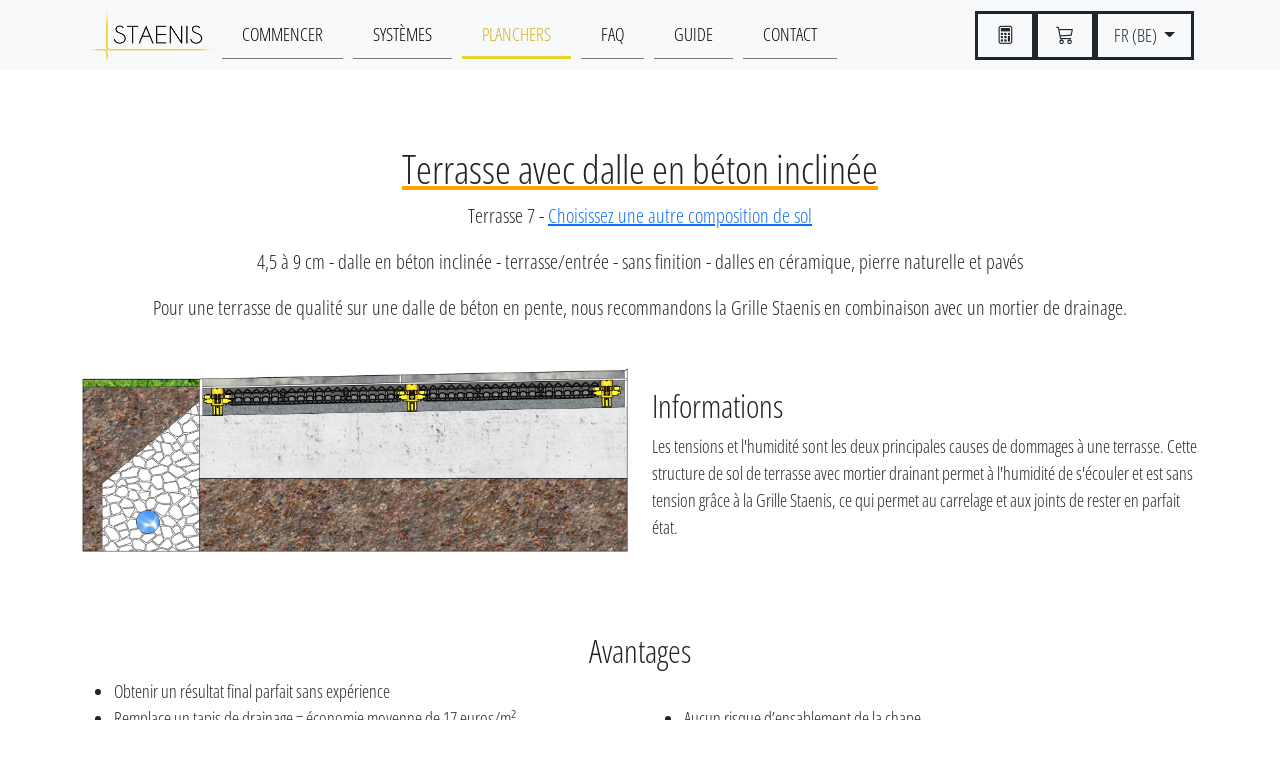

--- FILE ---
content_type: text/html; charset=utf-8
request_url: https://www.staenis.com/fr-BE/Floors/Terrace07
body_size: 49644
content:
<!DOCTYPE html>
<html lang="fr-BE">
<head>
    <meta name="google-site-verification" content="VQ1HmOZgNg221bIt69zfvBMvOzT8GPEYhDYbTDZMKXU" />
    <meta charset="utf-8" />
    <meta name="viewport" content="width=device-width, initial-scale=1.0">
    <meta name="robots" content="all" />


    <title>Terrasse avec dalle en b&#xE9;ton inclin&#xE9;e</title>

    <!-- Primary Meta Tags -->
    <meta name="title" content="Terrasse avec dalle en b&#xE9;ton inclin&#xE9;e">
    <meta name="description" content="Pour une terrasse de qualité sur une dalle de béton en pente, nous recommandons la Grille Staenis en combinaison avec un mortier de drainage.">


    <link rel="canonical" href="https://www.staenis.com/fr-BE/Floors/Terrace07" />
    <!-- Hreflang -->
    <link rel="alternate" href="https://www.staenis.com/nl-BE/Floors/Terrace07" hreflang="nl-BE" />
    <link rel="alternate" href="https://www.staenis.com/nl-NL/Floors/Terrace07" hreflang="nl-NL" />
    <link rel="alternate" href="https://www.staenis.com/fr-BE/Floors/Terrace07" hreflang="fr-BE" />
    <link rel="alternate" href="https://www.staenis.com/fr-FR/Floors/Terrace07" hreflang="fr-FR" />

    <link rel="alternate" href="https://www.staenis.com/en-150/Floors/Terrace07" hreflang="en" />

    <link rel="alternate" href="https://www.staenis.com/de-DE/Floors/Terrace07" hreflang="de" />
    

    <!-- Open Graph / Facebook -->
    <meta property="og:type" content="website">
    <meta property="og:url" content="https://www.staenis.com/">
    <meta property="og:title" content="Terrasse avec dalle en b&#xE9;ton inclin&#xE9;e">
    <meta property="og:description" content="Pour une terrasse de qualité sur une dalle de béton en pente, nous recommandons la Grille Staenis en combinaison avec un mortier de drainage.">

    <meta property="og:image" content="https://www.staenis.com/img/grid/staenisrooster.jpg">

    <meta name="facebook-domain-verification" content="j4fyiqf0ujmwt67z491do4ytvappyw" />

    <!-- Twitter -->
    <meta property="twitter:card" content="summary_large_image">
    <meta property="twitter:url" content="https://www.staenis.com/">
    <meta property="twitter:title" content="Terrasse avec dalle en b&#xE9;ton inclin&#xE9;e">
    <meta property="twitter:description" content="Pour une terrasse de qualité sur une dalle de béton en pente, nous recommandons la Grille Staenis en combinaison avec un mortier de drainage.">

    <meta property="twitter:image" content="https://www.staenis.com/img/grid/staenisrooster.jpg">

    <!-- Favicon -->
    <link rel="apple-touch-icon" sizes="180x180" href="/apple-touch-icon.png?v=wAdONmbOOW">
    <link rel="icon" type="image/png" sizes="32x32" href="/favicon-32x32.png?v=wAdONmbOOW">
    <link rel="icon" type="image/png" sizes="16x16" href="/favicon-16x16.png?v=wAdONmbOOW">
    <link rel="mask-icon" href="/safari-pinned-tab.svg?v=wAdONmbOOW" color="#d1b31d">
    <link rel="shortcut icon" href="/favicon.ico?v=wAdONmbOOW">
    <meta name="msapplication-TileColor" content="#ffc40d">
    <meta name="theme-color" content="#ffffff">

    <!-- Fonts, styles, icons -->
    <link rel="stylesheet" href="https://cdn.jsdelivr.net/npm/bootstrap@5.3.5/dist/css/bootstrap.min.css" integrity="sha384-SgOJa3DmI69IUzQ2PVdRZhwQ+dy64/BUtbMJw1MZ8t5HZApcHrRKUc4W0kG879m7" crossorigin="anonymous" />
    <link rel="stylesheet" href="https://cdn.jsdelivr.net/npm/bootstrap-icons@1.11.3/font/bootstrap-icons.min.css" crossorigin="anonymous">
    <link rel="stylesheet" href="https://cdnjs.cloudflare.com/ajax/libs/fotorama/4.6.4/fotorama.min.css" integrity="sha256-T5/YPWWmrQkAXsPhJTeiO+s0DNAX/Oh0nhOL/rUw2mg=" crossorigin="anonymous" />

    <!-- Preload fotorama -->
    <script defer src="https://cdnjs.cloudflare.com/ajax/libs/jquery/3.5.1/jquery.min.js" integrity="sha512-bLT0Qm9VnAYZDflyKcBaQ2gg0hSYNQrJ8RilYldYQ1FxQYoCLtUjuuRuZo+fjqhx/qtq/1itJ0C2ejDxltZVFg==" crossorigin="anonymous"></script>
    <script src="/js/calculator.js" defer></script>
    <script defer src="https://cdnjs.cloudflare.com/ajax/libs/fotorama/4.6.4/fotorama.min.js" integrity="sha256-36/0gNPWlRipKTcprrLZyMZR1L9vGjjR1kr6uFZu2Bc=" crossorigin="anonymous"></script>

    <link rel="stylesheet" href="/css/site.css?v=ApR2vzIJx-YBUqP25effSXWO4LT9bt81lOXpg8QmU0M" />
    

    <!-- Facebook Pixel Code -->
    <script type="text/javascript">
        //setTimeout(function () {
        !function (f, b, e, v, n, t, s) {
            if (f.fbq) return; n = f.fbq = function () {
                n.callMethod ?
                    n.callMethod.apply(n, arguments) : n.queue.push(arguments)
            };
            if (!f._fbq) f._fbq = n; n.push = n; n.loaded = !0; n.version = '2.0';
            n.queue = []; t = b.createElement(e); t.async = !0;
            t.src = v; s = b.getElementsByTagName(e)[0];
            s.parentNode.insertBefore(t, s)
        }(window, document, 'script',
            'https://connect.facebook.net/en_US/fbevents.js');
        fbq('init', '1795363847440761');
        fbq('track', 'PageView');
        //}, 3000);
    </script>

    <!-- End Facebook Pixel Code -->
    <!-- Google Tag Manager -->
    <!-- End Google Tag Manager -->
    <!-- Google Tag Manager STAPE.IO -->
    <!-- End Google Tag Manager -->

<!-- Google Tag Manager (deel 1) -->
    <script>
        window.dataLayer = window.dataLayer || [];
        function gtag() { dataLayer.push(arguments); }
        gtag('consent', 'default', {
            'ad_user_data': 'denied',
            'ad_personalization': 'denied',
            'ad_storage': 'denied',
            'analytics_storage': 'denied',
            'wait_for_update': 500,
        });
        gtag('js', new Date());
        gtag('config', 'GTM-NPVC4G6');
    </script>

<!-- Microsoft (deel 1) -->
    <script>
        window.uetq = window.uetq || [];
        window.uetq.push('consent', 'default', {
            'ad_storage': 'denied'
            });
    </script>




<!-- End Google Tag Manager -->



    <!-- Facebook Pixel Code -->
    <noscript>
        <img height="1" width="1" style="display:none" src="https://www.facebook.com/tr?id=1795363847440761&ev=PageView&noscript=1" alt="" loading="lazy" />
    </noscript>
    <!-- End Facebook Pixel Code -->


    <script type="application/ld&#x2B;json" class="reviews-schema" data-ref="dd1877889ee5157ca6cece945918895b1eebc1a9">
{
    "@context": "https://schema.org", 
    "@type": "Product", 
    "name": "Staenis", 
    "aggregateRating": 
    { 
        "@type": "AggregateRating", 
        "ratingValue": 4.9, 
        "reviewCount": 57
    }
}
 </script>
<script src="https://embedsocial.com/cdn/rsh2.js"></script>


</head>
<body>

    <!-- Google Tag Manager (noscript) -->

<!-- Google Tag Manager (noscript) -->
<noscript><iframe src="https://ss.staenis.com/ns.html?id=GTM-NPVC4G6"
height="0" width="0" style="display:none;visibility:hidden"></iframe></noscript>
<!-- End Google Tag Manager (noscript) -->

    <!-- End Google Tag Manager (noscript) -->
    <!-- Google Tag Manager (noscript) STAPE.IO -->
    <!-- End Google Tag Manager (noscript) -->

    <!-- Google Tag Manager (deel 2) -->
    <script>
        // setTimeout(function () {
        localStorage.setItem("consentGranted", "true");
        function gtag() { dataLayer.push(arguments); }

        gtag('consent', 'update', {
            ad_user_data: 'granted',
            ad_personalization: 'granted',
            ad_storage: 'granted',
            analytics_storage: 'granted'
        });

        // Load gtag.js script.
        var gtagScript = document.createElement('script');
        gtagScript.async = true;
        gtagScript.src = 'https://ss.staenis.com/embufism.js?id=GTM-NPVC4G6';

        var firstScript = document.getElementsByTagName('script')[0];
        firstScript.parentNode.insertBefore(gtagScript, firstScript);
        // }, 1000);

    </script>

    <script>
        window.uetq = window.uetq || [];
        window.uetq.push('consent', 'update', {
            'ad_storage': 'granted'
            });
    </script>

    

    <nav id="header" class="navbar navbar-expand-lg bg-light fixed-top py-0">
        <div class="container">
            <a class="navbar-brand me-auto" href="/fr-BE">
                <img src="/img/logo.png" alt="Staenis" class="nav-brand-img" loading="lazy" />
            </a>

            <div class="order-lg-3 me-1 d-flex gap-1">
                <a class="btn btn-lg btn-outline-dark d-none d-lg-block" href="/fr-BE/Calculator"><i class="bi bi-calculator"></i> <span class="d-none d-xxl-inline">Calculatrice</span></a>
                <a class="btn btn-lg btn-outline-dark d-none d-lg-block" href="https://www.staeniswebshop.com/fr/" target="_blank" rel="noreferrer"><i class="bi bi-cart3"></i> <span class="d-none d-xxl-inline">Boutique en ligne</span></a>
                
<div class="dropdown d-inline-block">
    <button class="btn btn-lg btn-outline-dark dropdown-toggle" role="button" data-bs-toggle="dropdown" aria-expanded="false">
        FR (BE)
    </button>

    <div class="dropdown-menu">
                <a class="dropdown-item text-capitalize" href="https://www.staenis.com/nl-BE/Floors/Terrace07">
                        Nederlands (Belgi&#xEB;)
                    </a>
                <a class="dropdown-item text-capitalize" href="https://www.staenis.com/nl-NL/Floors/Terrace07">
                        Nederlands (Nederland)
                    </a>
                <a class="dropdown-item text-capitalize" href="https://www.staenis.com/fr-FR/Floors/Terrace07">
                        fran&#xE7;ais (France)
                    </a>
                <a class="dropdown-item text-capitalize" href="https://www.staenis.com/de-DE/Floors/Terrace07">
                        Deutsch (Deutschland)
                    </a>
                <a class="dropdown-item text-capitalize" href="https://www.staenis.com/en-150/Floors/Terrace07">
                        English (Europe)
                    </a>
    </div>
</div>
            </div>

            <button class="btn btn-lg btn-outline-dark d-lg-none" type="button" data-bs-toggle="collapse" data-bs-target="#navbarContent" aria-controls="navbarContent" aria-expanded="false" aria-label="Schakel navgiatie"><i class="bi bi-list"></i></button>
                  
            <div class="collapse navbar-collapse" id="navbarContent">
                <ul class="navbar-nav me-auto mb-2 mb-lg-0">
                    <li class="nav-item">
                        <a class="nav-link" href="/fr-BE/HowItWorks">Commencer</a>
                    </li>
                    <li class="nav-item">
                        <a class="nav-link" href="/fr-BE/Systems">Systèmes</a>
                    </li>
                    <li class="nav-item">
                        <a class="nav-link active" href="/fr-BE/Floors">Planchers</a>
                    </li>
                    <!-- <li class="nav-item">
                        <a class="nav-link" is-active-route asp-controller="References" asp-action="Index">Projets</a>
                    </li> -->
                    <li class="nav-item">
                        <a class="nav-link" href="/fr-BE/Faq">FAQ</a>
                    </li>
                    <li class="nav-item">
                        <a class="nav-link" href="/fr-BE/Blog">Guide</a>
                    </li>
                    <li class="nav-item">
                        <a class="nav-link" href="/fr-BE/Contact">Contact</a>
                    </li>
                    <li class="nav-item d-lg-none">
                        <a class="nav-link" href="/fr-BE/Calculator"><i class="bi bi-calculator"></i> Calculatrice et devis</a>
                    </li>
                    <li class="nav-item d-lg-none">
                        <a class="nav-link" href="https://www.staeniswebshop.com/fr/" target="_blank" rel="noreferrer"><i class="bi bi-cart3"></i> Boutique en ligne</a>
                    </li>
                </ul>
            </div>
        </div>
    </nav>
    
    <main>
        

<div class="container">
    <h1 class="text-center TerraceTitle">Terrasse avec dalle en béton inclinée</h1>
</div>


    <p class="lead text-center">Terrasse 7 - <a class="" href="/fr-BE/Floors/Terrace#TerraceFloors">Choisissez une autre composition de sol</a></p>
    <p class="lead text-center">4,5 à 9 cm - dalle en béton inclinée - terrasse/entrée - sans finition - dalles en céramique, pierre naturelle et pavés</p>
    <p class="lead text-center">Pour une terrasse de qualité sur une dalle de béton en pente, nous recommandons la Grille Staenis en combinaison avec un mortier de drainage.</p>


<div class="container pt-4">
    <div class="row align-items-center">
        <div class="col-md">
            <img src="/img/floors/06Terras/07Terras.png" class="img-fluid" alt="Terrasse avec dalle en béton inclinée" loading="lazy" />
        </div>
        <div class="col-md pt-4">
            <h2>Informations</h2>
            
    <p>
        Les tensions et l'humidité sont les deux principales causes de dommages à une terrasse. Cette structure de sol de terrasse avec mortier drainant permet à l'humidité de s'écouler et est sans tension grâce à la Grille Staenis, ce qui permet au carrelage et aux joints de rester en parfait état.
    </p>

        </div>
    </div>
</div>
<div class="container">
    <h2 class="text-center">Avantages</h2>
    <div class="row align-items-center">
        <div class="col-md">
            <ul>
                <li>Obtenir un résultat final parfait sans expérience</li>
                <li>Remplace un tapis de drainage = économie moyenne de 17 euros/m²</li>
                <li>Remplace un tapis de désolidarisation + colle = économie moyenne de 20 euros/m²</li>
                <li>Remplace le treillis d’armature en fer = économie moyenne de 3 euros/m²</li>
                <li>Pas de joints de dilatation nécessaires dans la chape = économie moyenne de 3 euros/ML</li>
                <li>La composition du plancher évite l'humidité ascendante/l'action capillaire provenant du sol.</li>
                <li>L'eau/l'humidité peut s'écouler rapidement à travers le mortier de drainage.</li>
            </ul>
        </div>
        <div class="col-md">
            <ul>
                <li>Aucun risque d’ensablement de la chape</li>
                <li>Compartimentage de la chape = chape sans fissures</li>
                <li>Aucune formation de cuvette de la chape de finition = chape parfaitement plane</li>
                <li>Sous-sol très porteur grâce aux couches compactées en dessous</li>
                <li>Réaliser les travaux de sol sur plusieurs jours (pas de stress lors de la pose)</li>
                <li>Très bonne adhérence aux carreaux, en appliquant une fine couche de chape sur le mortier de drainage. Idéal pour le collage de carreaux ou de pierre naturelle.</li>
            </ul>
        </div>
    </div>
    <div class="text-center">
        <a class="btn btn-outline-dark" href="/fr-BE/Floors/TerraceAdvantages">Voir tous les avantages techniques</a>
    </div>
</div>



<div class="container pt-4">
    <div class="row align-items-center">
        <h2 class="text-center">Guide de composition de sol</h2>
        <div class="col-md-6">
            
    <div id="manualCarousel" class="carousel slide" data-bs-ride="carousel" data-bs-interval="5000">
        <div class="carousel-inner">
            <div class="carousel-item active">
                <img src="/img/floors/floorsteps/Terras07/1.jpg" class="img-fluid" alt="Terrasse sur dalle de béton inclinée" loading="lazy" />
            </div>
            <div class="carousel-item">
                <img src="/img/floors/floorsteps/Terras07/2.jpg" class="img-fluid" alt="Terrasse sur dalle de béton inclinée" loading="lazy" />
            </div>
            <div class="carousel-item">
                <img src="/img/floors/floorsteps/Terras07/3.jpg" class="img-fluid" alt="Terrasse sur dalle de béton inclinée" loading="lazy" />
            </div>
            <div class="carousel-item">
                <img src="/img/floors/floorsteps/Terras07/3.jpg" class="img-fluid" alt="Terrasse sur dalle de béton inclinée" loading="lazy" />
            </div>
            <div class="carousel-item">
                <img src="/img/floors/floorsteps/Terras07/3.jpg" class="img-fluid" alt="Terrasse sur dalle de béton inclinée" loading="lazy" />
            </div>
        </div>
        <button class="carousel-control-prev" type="button" data-bs-target="#manualCarousel" data-bs-slide="prev">
            <span class="carousel-control-prev-icon" aria-hidden="true"></span>
            <span class="visually-hidden">Vorige</span>
        </button>
        <button class="carousel-control-next" type="button" data-bs-target="#manualCarousel" data-bs-slide="next">
            <span class="carousel-control-next-icon" aria-hidden="true"></span>
            <span class="visually-hidden">Volgende</span>
        </button>
    </div>

        </div>
        <div class="col-md-6 pt-3">
            <div class="manual-steps" data-carousel="#manualCarousel">
                
    <div class="nav flex-column nav-pills" id="v-pills-tab" role="tablist" aria-orientation="vertical">
        <a class="nav-link active" id="step1-tab" data-bs-toggle="pill" href="#step1" role="tab" aria-controls="step1" aria-selected="true" data-step="1">
            1. Placez la Grille Staenis et déterminez tous les 3 m la hauteur correcte d’un pied à l’aide d’un laser, puis placez dessus une longue règle ou utilisez une corde. Ainsi, vous pouvez facilement régler la hauteur des pieds intermédiaires à l’aide d’un tournevis. Prévoyez une pente de 1,5 à 2 cm par mètre courant (selon la rugosité/l’irrégularité de la surface carrelée). Placez une bande périphérique isolante autour de la chape, afin qu’elle puisse encore se dilater et se contracter. En cas de raccordement au sol naturel, il est préférable de placer un drain et de le remplir de 10 à 20 cm de gravats de béton.
        </a>
        <a class="nav-link" id="step2-tab" data-bs-toggle="pill" href="#step2" role="tab" aria-controls="step2" aria-selected="false" data-step="2">
            2. Commencez par verser le mortier de drainage sur les pieds. Ainsi, le réglage en hauteur de la grille reste correct. Remplissez ensuite chaque case complètement avec du mortier de drainage. Niveler le mortier de drainage à l’aide d’une grande taloche (60 cm de longueur) sur la grille. Préparez une petite quantité de chape et saupoudrez-la en fine couche sur le mortier de drainage, frais sur frais. Polissez-la avec une grande taloche. Cela permet de combler les autres petits trous et de garantir une bonne adhérence au carrelage.
        </a>
        <a class="nav-link" id="step3-tab" data-bs-toggle="pill" href="#step3" role="tab" aria-controls="step3" aria-selected="false" data-step="3">
            3. Astuce : le mortier de drainage (dans la Grille Staenis) pour cette composition de sol peut également être remplacé par une chape de sable-ciment avec juste en dessous un tapis de drainage tel que le Schlüter Troba-Plus 8 + au-dessus de la chape de sable-ciment une natte drainante collée telle que le Schlüter Drain 8.
        </a>
        <a class="nav-link" id="step4-tab" data-bs-toggle="pill" href="#step4" role="tab" aria-controls="step4" aria-selected="false" data-step="4">
            4. Astuce : Placez un film sur la chape fraîchement posée pour éviter qu'elle ne sèche trop rapidement et ne se désagrège.
        </a>
        <a class="nav-link" id="step5-tab" data-bs-toggle="pill" href="#step5" role="tab" aria-controls="step5" aria-selected="false" data-step="5">
            5. Revêtement de sol autorisé : pierre naturelle, carreaux en céramique et pavés en pierre. Suivez toujours les instructions de pose du fabricant du revêtement de sol ainsi que celles du magasin où l'achat a été effectué.
        </a>
    </div>

            </div>

                <div class="mt-4 text-center">
                <a class="btn btn-outline-dark" href="/fr-BE/Floors/TerraceTextManual">
                    Texte du manuel de la terrasse
                </a>
                <a class="btn btn-outline-dark" href="/fr-BE/Blog/TerracePhotoManual">
                    Guide complet de la terrasse
                </a>
                <a class="btn btn-outline-dark" href="/fr-BE/Faq/TerraceRatio#faq">Questions fréquemment posées</a>
                <a class="btn btn-outline-dark" role="button" href="/fr-BE/Floors/Terrace#BlogTerrace">Blogs sur les terrasses</a>
                </div>

        </div>

    </div>
</div>


<div class="container">
    <h2 class="text-center">Vue latérale de la composition du plancher</h2>
    <p class="text-center">
        <a href="/fr-BE/Demo">Découvrez cette composition de sol en réalité via Sack Zelfbouw.</a>
    </p>
    <div class="row align-items-center">
        
    <div class="row pb-5">
    <div class="col-sm">
        <p>Légende</p>
        <ol>
            <li>Pleine terre</li>
            <li>Couches de gravats de béton compactées avec une plaque vibrante</li>
            <li>Tuyau de drainage relié à l'évacuation</li>
            <li>Dalle en béton</li>
            <li>Grille Staenis (épaisseur de 7 à 8 cm)</li>
            <li>Toile anti-racines ou couche de mortier</li>
            <li>Isolation périphérique</li>
            <li>Mortier de drainage (gravillons fins avec ciment) + couche supérieure de chape</li>
            <li>Double encollage avec colle à carrelage flexible S1 (S2 non autorisé)</li>
            <li>Carreaux</li>
            <li>Mortier de jointoiement coloré et hydrofuge</li>
            <li>Silicone</li>
        </ol>
    </div>
    <div class="col-sm text-center">
        <img src="/img/floors/06Terrace1/07Terras.png" alt="Terrasse drainante 7" class="img-fluid" loading="lazy" />
    </div>
    </div>
    <div class="row pb-5">
        <h2 class="text-center">Vue latérale de la composition du sol avec chape</h2>
        <div class="col-sm">
            <p>Légende</p>
            <ol>
                <li>Pleine terre</li>
                <li>Couches de gravats de béton compactées avec une plaque vibrante</li>
                <li>Tuyau de drainage relié à l'évacuation</li>
                <li>Dalle en béton</li>
                <li>Natte drainante (Schlüter Troba-Plus 8)</li>
                <li>Grille Staenis (épaisseur de 7 à 8 cm)</li>
                <li>Toile anti-racines ou couche de mortier</li>
                <li>Isolation périphérique</li>
                <li>Chape avec 250 kg/m³ de ciment</li>
                <li>Natte de désolidarisation drainante carrelable à coller (Schlüter Drain 8)</li>
                <li>Double encollage avec colle à carrelage flexible S1 (S2 non autorisé)</li>
                <li>Carreaux</li>
                <li>Mortier de jointoiement coloré et hydrofuge</li>
                <li>Silicone</li>
            </ol>
        </div>
        <div class="col-sm text-center">
            <img src="/img/floors/06Terrace1/07TerrasB.png" alt="Terrasse drainante 7" class="img-fluid" loading="lazy" />
        </div>
    </div>
        <div class="text-center">
        <a class="btn btn-outline-dark" href="/fr-BE/Systems/LevelingGrid">Installation de la Grille Staenis</a>
            </div>

    </div>
    <div class="text-center">
        <a class="btn btn-outline-dark" href="/fr-BE/Faq/TerraceLayers">Plus d'informations sur l'épaisseur des couches</a>
    </div>
    <div class="container text-center">
        <a class="btn btn-outline-dark mt-2" href="/fr-BE/Floors/Terrace#TerraceFloors">Choisissez une autre composition de sol</a>
    </div>

</div>
<div class="container-fluid">
    <h2 class="text-center">Vidéo d'installation</h2>
    <div class="row">
        <div class="col-md mt-4">
            <h3 class="text-center">Placement de la Grille Staenis</h3>
            <div class="ratio ratio-16x9">
                <iframe src="https://www.youtube-nocookie.com/embed/8rVjUWPxLuk?rel=0&enablejsapi=1&origin=https%3A%2F%2Fwww.staenis.com" allowfullscreen></iframe>
            </div>
        </div>
        <div class="col-md mt-4">
            <h3 class="text-center">Pose de mortier de drainage pour terrasse</h3>
            <div class="ratio ratio-16x9">
                <iframe src="https://www.youtube-nocookie.com/embed/_NL2rOUdT6g?rel=0&enablejsapi=1&origin=https%3A%2F%2Fwww.staenis.com" allowfullscreen></iframe>
            </div>
        </div>
    </div>
</div>


<div class="container">
    <h2 class="text-center">Nous livrons du mortier de drainage et de la chape en silo à domicile (uniquement en Belgique).</h2>
    <div class="row">
        <div class="col-md-6 mt-4">
            <img src="/img/floors/ChapeSilo.jpg" class="img-fluid" alt="Chape et mortier de drainage livrés en silo à domicile en Belgique" loading="lazy">
        </div>
        <div class="col-md-6 mt-4 align-self-center">
            <p>
                D'une simple pression sur le bouton du silo, vous préparez du mortier de drainage frais ou une chape sable-ciment à un rythme de 3 m³/h, et ce sans pression de temps pour traiter la grande quantité de mortier.
            </p>

            <p>
                En effet, le silo contient 2 compartiments séparés. Une partie est remplie de porphyre (2-6mm) ou de sable (0/4-0/7mm) et l'autre partie est remplie de ciment sec (250kg/m³). Ceux-ci ne sont mélangés à l'eau qu'au moment où vous le souhaitez.
            </p>

            <p>
                Le grand avantage de cela est que vous pouvez préparer du mortier de drainage frais ou une chape sable-ciment à votre propre rythme et pendant plusieurs semaines.
            </p>
            <div class="text-center">
                <a href="https://www.staeniswebshop.com/fr/mortier-de-drainage-en-silo-par-tonne.html" target="_blank" rel="noreferrer" class="btn btn-outline-dark">
                        Acheter du mortier de drainage en silo
                    </a>
                <a href="https://www.staeniswebshop.com/fr/chape-en-silo-par-tonne.html" target="_blank" rel="noreferrer" class="btn btn-outline-dark">
                        Acheter une chape en silo
                    </a>
            </div>
        </div>
    </div>
</div>

<div class="container">
    <h2 class="text-center">Nous livrons du mortier de drainage en sacs à domicile.</h2>
    <div class="row">
        <div class="col-md-6 mt-4">
            <img src="/img/floors/CemClassic.jpg" class="img-fluid" alt="Mortier de drainage livré en sacs à domicile" loading="lazy">
        </div>
        <div class="col-md-6 align-self-center">
            <p>
                Cem Classic : mortier de drainage, désormais emballé de manière pratique en sacs. Celui-ci peut être utilisé/appliqué de la même manière que le mortier de drainage provenant d’un silo, mais avec l’avantage supplémentaire d’être trois fois plus léger. Cette caractéristique facilite grandement la mise en œuvre. Idéal pour la réalisation d’un support perméable à l’eau pour des terrasses petites ou difficilement accessibles.
            </p>
            <div class="text-center">
                <a href="https://www.staeniswebshop.com/fr/latermix-cem-classic.html" target="_blank" rel="noreferrer" class="btn btn-outline-dark">
                        Acheter du mortier de drainage en sacs
                    </a>
            </div>
        </div>
    </div>
</div>

<div class="container">
    <h2 class="text-center">Nous livrons la chape en sacs à domicile.</h2>
    <div class="row">
        <div class="col-md-6 mt-4">
            <img src="/img/floors/Fast.jpg" class="img-fluid" alt="Chape livrée à domicile en sacs" loading="lazy">
        </div>
        <div class="col-md-6 align-self-center">
            <p>
                Rapide : Chape à séchage rapide, renforcée de fibres, avec seulement 2/3 du poids par rapport à une chape traditionnelle. Cela rend le travail considérablement moins lourd lorsque vous travaillez avec des sacs plutôt qu'avec une chape traditionnelle. Idéal pour la réalisation d'une chape adhérente ou pour les petits espaces, tant à l'intérieur qu'à l'extérieur. Cette chape Rapide est facile à étaler, ce qui vous permet d'obtenir plus rapidement une finition plane.
            </p>
            <div class="text-center">
                <a href="https://www.staeniswebshop.com/fr/latermix-fast.html" target="_blank" rel="noreferrer" class="btn btn-outline-dark">
                        <i class="fas fa-fw fa-shopping-cart"></i> Acheter la chape en sacs
                    </a>
            </div>
        </div>
    </div>
</div>



<div class="container">
    <h2 class="text-center">Mastic spécial pour joints de carreaux en céramique</h2>
    <div class="row">
        <div class="col-md-6 mt-4">
            <img src="/img/floors/Silicone.jpg" class="img-fluid" alt="Mastic spécial pour joints de dilatation et de raccordement pour carreaux en céramique" loading="lazy">
        </div>
        <div class="col-md-6 mt-4 align-self-center">
            <p>
                Comme ce mastic de joint ressemble à un joint en ciment, le produit peut également être utilisé comme produit de remplacement pour les joints conventionnels.
            </p>

            <p>
                Domaine d'application lors du jointoiement de carreaux de terrasse en céramique de 2 cm d'épaisseur avec un joint de 3 mm.
            </p>

            <p>
                Ce mastic à joints est super flexible et adhère fortement au côté du carreau. Le joint ne change pas de couleur lorsqu'il est humidifié, ce qui est esthétiquement agréable.
            </p>
            <a class="btn btn-outline-dark" href="https://www.staeniswebshop.com/fr/joint-detancheite-en-polymere-elastique-avec-un-ci.html" target="_blank" rel="noreferrer">Achetez ce joint de carrelage en silicone ici</a>
        
        
        </div>
    </div>
</div>


<div class="container">
    

<div class="calculator-container">
    <form method="post" data-calc-url="/fr-BE/Calculator/Calculate" action="/fr-BE/Calculator">
        <div class="title p-3">
            <h2 class="m-0">Calculateur de quantité de produit de comblement (estimation)</h2>
        </div>
        <div class="inputs bg-white p-3">
            <div class="mb-3">
                <label class="form-label" for="Filling">Agent de remplissage <a target="_blank" rel="noreferrer" href="/fr-BE/Floors">Plus d'informations</a></label>
                <div>
                    <div class="form-check form-check-inline">
                            <input type="radio" value="screed" id="filling_screed" checked="checked" name="Filling">
                            <label class="form-check-label" for="filling_screed">Chape (250 kg/m³)</label>
                        </div>
                    <div class="form-check form-check-inline">
                            <input type="radio" value="screed_plus_insulation_screed" id="filling_screed_plus_insulation_screed" name="Filling">
                            <label class="form-check-label" for="filling_screed_plus_insulation_screed">Chape + chape isolante</label>
                        </div>
                    <div class="form-check form-check-inline">
                            <input type="radio" value="stabilise" id="filling_stabilise" name="Filling">
                            <label class="form-check-label" for="filling_stabilise">Stabilisé (150 kg/m³)</label>
                        </div>
                    <div class="form-check form-check-inline">
                            <input type="radio" value="drainage_mortar" id="filling_drainage_mortar" name="Filling">
                            <label class="form-check-label" for="filling_drainage_mortar">Mortier de drainage</label>
                        </div>
                    <div class="form-check form-check-inline">
                            <input type="radio" value="non_tileable_insulation_screed" id="filling_non_tileable_insulation_screed" name="Filling">
                            <label class="form-check-label" for="filling_non_tileable_insulation_screed">Chape isolante non carrelable 50 L</label>
                        </div>
                    <div class="form-check form-check-inline">
                            <input type="radio" value="tileable_insulation_screed" id="filling_tileable_insulation_screed" name="Filling">
                            <label class="form-check-label" for="filling_tileable_insulation_screed">Chape isolante carrelable 50 L</label>
                        </div>
                    <div class="form-check form-check-inline">
                            <input type="radio" value="dry_floor" id="filling_dry_floor" name="Filling">
                            <label class="form-check-label" for="filling_dry_floor">Charges sèches (billes de PSE, granulés de liège, granulés de béton cellulaire)</label>
                        </div>
                    <div class="form-check form-check-inline">
                            <input type="radio" value="egaline" id="filling_egaline" name="Filling">
                            <label class="form-check-label" for="filling_egaline">Ragréage</label>
                        </div>
                    <div class="form-check form-check-inline">
                            <input type="radio" value="none" id="filling_none" name="Filling">
                            <label class="form-check-label" for="filling_none">Grille seule (sans pieds supplémentaires)</label>
                        </div>
                    <div class="form-check form-check-inline">
                            <input type="radio" value="circofloor" id="filling_circofloor" name="Filling">
                            <label class="form-check-label" for="filling_circofloor">CircoFloor + EPS ou granulés de liège</label>
                        </div>
                </div>
            </div>
            <div class="row g-3">
                <div class="col-auto">
                    <label class="form-label" for="Surface">Surface</label>
                    <div class="input-group">
                        <input type="number" data-val="false" min="0" max="400" step="1" onkeypress="return (event.charCode == 8 || event.charCode == 0) ? null : event.charCode >= 48 && event.charCode <= 57" class="form-control" data-val-required="The Surface field is required." id="Surface" name="Surface" value="27"><input name="__Invariant" type="hidden" value="Surface" />
                        <span class="input-group-text">m²</span>
                    </div>
                </div>
                <div class="col-auto">
                    <label class="form-label" for="Thickness">Épaisseur</label>
                    <div class="input-group">
                        <input type="number" data-val="false" min="0" max="2000" step="1" onkeypress="return (event.charCode == 8 || event.charCode == 0) ? null : event.charCode >= 48 && event.charCode <= 57" class="form-control" data-val-required="The Thickness field is required." id="Thickness" name="Thickness" value="80"><input name="__Invariant" type="hidden" value="Thickness" />
                        <span class="input-group-text">mm</span>
                    </div>
                </div>
            </div>
        </div>
        <div class="all-results">
            


    <div class="results">
        <div class="result">
            <label class="result-title">Volume</label>
            <span class="result-value">2,16 m³</span>
        </div>

            <div class="result">
                <label class="result-title">Grille Staenis 20m²</label>
                <span class="result-value">

                    1
                        <small class="shopping-cart"><a href='https://www.staeniswebshop.com/fr/cart/add/228181919?quantity=1' target="_blank" title="Ajouter au panier"><i class="bi bi-cart-plus"></i></a></small>
                </span>
            </div>

            <div class="result">
                <label class="result-title">+Grille Staenis 10m²</label>
                <span class="result-value">

                    1
                        <small class="shopping-cart"><a href='https://www.staeniswebshop.com/fr/cart/add/160733612?quantity=1' target="_blank" title="Ajouter au panier"><i class="bi bi-cart-plus"></i></a></small>
                </span>
            </div>





        

    </div>




    <div class="results">
        <div class="result">
            <div class="result-title">
                Quantité de chape nécessaire (mélanger soi-même)
                <br />
                (2700 kg sable
                +
                540 kg cement)
            </div>
            <span class="result-value">

                3240 kg
            </span>
        </div>

        <div class="result">
            <div class="result-title">
                Quantité de chape nécessaire à partir de sacs prêts à l'emploi
                <br />
                (Ajouter vous-même:
                270 l eau)
            </div>
            <span class="result-value">

                135 sacs de 16 l
                <small class="shopping-cart"><a href='https://www.staeniswebshop.com/fr/cart/add/293413058?quantity=135' target="_blank" title="Ajouter au panier"><i class="bi bi-cart-plus"></i></a></small>
            </span>
        </div>

        <div class="result">
            <div class="result-title">
                Quantité de chape nécessaire à partir du silo
                <br />
                (Ajout automatique:
                250 l eau)
            </div>
            <span class="result-value">

                4 ton
                <small class="shopping-cart"><a href='https://www.staeniswebshop.com/fr/cart/add/230846184?quantity=4' target="_blank" title="Ajouter au panier"><i class="bi bi-cart-plus"></i></a></small>
            </span>
        </div>

        <div class="result">
            <div class="result-title">
                Quantité de chape nécessaire provenant de la centrale à béton
                <br />
                &nbsp;
            </div>
            <span class="result-value">

                3510 kg
            </span>
        </div>
    </div>







        </div>
        <div class="quote bg-white p-3">
            <div class="title">
                <h2>Calcul du coût (optionnel)</h2>
            </div>
            

            <div class="row g-3">
                <div class="col-auto">
                    <label for="Email">E-mail<span class="text-danger">*</span></label>
                    <input class="form-control" type="email" data-val="true" data-val-email="Pour une adresse e-mail dans" data-val-required="Champ obligatoire" id="Email" name="Email" value="" />
                    <span class="form-text text-danger field-validation-valid" data-valmsg-for="Email" data-valmsg-replace="true"></span>
                </div>

                <div class="col-auto showphone">
                    <label for="Phone">Numéro de téléphone<span class="text-danger">*</span></label>
                    <input class="form-control" type="text" data-val="true" data-val-required="Champ obligatoire" id="Phone" name="Phone" value="" />
                    <span class="form-text text-danger field-validation-valid" data-valmsg-for="Phone" data-valmsg-replace="true"></span>
                </div>
                
                <div class="col-auto">
                    <label for="Zip">Code postal (indiquez uniquement votre code postal)<span class="text-danger">*</span></label>
                    <input class="form-control" type="text" data-val="true" data-val-required="Champ obligatoire" id="Zip" name="Zip" value="" />
                    <span class="form-text text-danger field-validation-valid" data-valmsg-for="Zip" data-valmsg-replace="true"></span>
                </div>
                <div class="col-auto">
                    <label for="Country">Pays<span class="text-danger">*</span></label>
                    <select class="form-select" id="Country" name="Country"><option selected="selected" value="be">Belgi&#xEB; (Belgium)</option>
<option value="cz">&#x10C;esko (Czechia)</option>
<option value="dk">Danmark (Denmark)</option>
<option value="de">Deutschland (Germany)</option>
<option value="ee">Eesti (Estonia)</option>
<option value="es">Espa&#xF1;a (Spain)</option>
<option value="fr">France (France)</option>
<option value="ie">Ireland (Ireland)</option>
<option value="it">Italia (Italy)</option>
<option value="lv">Latvija (Latvia)</option>
<option value="lu">L&#xEB;tzebuerg (Luxembourg)</option>
<option value="lt">Lietuva (Lithuania)</option>
<option value="hu">Magyarorsz&#xE1;g (Hungary)</option>
<option value="nl">Nederland (Netherlands)</option>
<option value="at">&#xD6;sterreich (Austria)</option>
<option value="pl">Polska (Poland)</option>
<option value="pt">Portugal (Portugal)</option>
<option value="ro">Rom&#xE2;nia (Romania)</option>
<option value="si">Slovenija (Slovenia)</option>
<option value="sk">Slovensko (Slovakia)</option>
<option value="fi">Suomi (Finland)</option>
<option value="se">Sverige (Sweden)</option>
<option value="gb">United Kingdom (United Kingdom)</option>
<option value="gr">&#x395;&#x3BB;&#x3BB;&#x3AC;&#x3B4;&#x3B1; (Greece)</option>
<option value="bg">&#x411;&#x44A;&#x43B;&#x433;&#x430;&#x440;&#x438;&#x44F; (Bulgaria)</option>
</select>
                    <span class="form-text text-danger field-validation-valid" data-valmsg-for="Country" data-valmsg-replace="true"></span>
                </div>
                <div class="g-recaptcha col-auto" data-sitekey="6LchKeIZAAAAAPdbnmEB5_ErcN0DU_9R0VVZEjuf"></div>

                <div class="form-check">
                    <input type="checkbox" class="form-check-input" id="emailOptIn" name="emailOptIn" required>
                    <label class="form-check-label" for="emailOptIn">
                        J'accepte de recevoir des informations sur les calculs de prix et des informations pertinentes concernant la structure du sol.
                    </label>
                </div>

            </div>

            <input type="hidden" value="Floors/Terrace07" id="Page" name="Page" />
        </div>
        <button type="submit" class="btn btn-outline-dark m-3">Calcul du prix de revient, coût de transport et options directement reçus par e-mail</button>
    <input name="__RequestVerificationToken" type="hidden" value="CfDJ8GP5uY9AXxBOgKcVR1up0Ks4-vg9KOEgWxqT4U0mc0ahFZxk966UA-R0wFHbE0eWzo9WsfR5UvNkUYXZmMc171Bwoq5NwWoy0AKeip2RQQHm5zCDupv5TgNeUA27QnoFuhMT87DXA3auNO-yTfBA328" /></form>
</div>


<link rel="stylesheet" href="/css/calculator.css" />




</div>

<!-- Facebook Event Code -->
<script>
    fbq('track', 'Lead', {
        },
        { eventID: 'e04b44bd-6ae9-42cb-b88c-4906649782a2' });
    // cvg({ method: "event", event: "Floor Lead" });
</script>



        <section class="py-5">"
            <div class="container text-center">
                <h2 class="h1">Ce que disent nos clients</h2>
                    <div class="embedsocial-hashtag" data-ref="21255d11fb4ba72111c8caa6d629d054335d2487"></div> <script>(function (d, s, id) { var js; if (d.getElementById(id)) { return; } js = d.createElement(s); js.id = id; js.src = "https://embedsocial.com/cdn/ht.js"; d.getElementsByTagName("head")[0].appendChild(js); }(document, "script", "EmbedSocialHashtagScript"));</script> 
            </div>
        </section>

        <section class="py-5">
            <div class="container logos text-center">
                <div class="d-flex gap-3 align-items-center justify-content-center flex-wrap">
                <a href="https://www.flandersinvestmentandtrade.com/export/internationaal" target="_blank" rel="noreferrer"><img src="/img/logos/FIT_CombiLogo_Int_3lines.png" alt="FIT - Flanders - State of the Art" loading="lazy" /></a>
                <a href="https://www.vlaio.be/nl/ondernemersverhalen/een-perfect-vlakke-vloer-chape-au-voor-staenis" target="_blank" rel="noreferrer"><img src="/img/logos/innoverenondernemen.png" alt="Agentschap Innoveren & Ondernemen" loading="lazy" /></a>
                <a href="https://www.vlaanderen-circulair.be/nl/doeners-in-vlaanderen/detail-2/staenis-circulaire-vloeropbouw" target="_blank" rel="noreferrer"><img src="/img/logos/vlaanderencirculair.png" alt="Vlaanderen Circulair" loading="lazy" /></a>
                <a href="https://startitkbc.prezly.com/met-het-staenis-rooster-kan-iedereen-chape-plaatsen#" target="_blank" rel="noreferrer"><img src="/img/logos/startitkbc.png" alt="Start It @KBC" loading="lazy" /></a>
                <img src="/img/logos/madeinbelgium.png" alt="Made In Belgium" loading="lazy" />
                <a href="https://www.climate-kic.org" target="_blank" rel="noreferrer"><img src="/img/logos/eitclimatekic.png" alt="EIT Climate-KIC" loading="lazy" /></a>
                <a href="https://netwerkondernemen.be/founder/meet-the-founders/" target="_blank" rel="noreferrer">
                <img src="/img/logos/netwerkondernemen.png" alt="Netwerk Ondernemen" loading="lazy" />
                </a>
                <a href="https://www.pmv.eu/" target="_blank" rel="noreferrer"><img src="/img/logos/logo-pmv.png" alt="PMV" loading="lazy" /></a>
            </div>
        </section>
    </main>
    <footer>
        <div class="container">
            <div class="row">
                <div class="col-md-6 my-2 text-center text-md-start">
                    <strong><a href="/fr-BE">Posez vous-même votre sol,<br /> résultat professionnel, aucune expérience requise.</a></strong>
                </div>
                <div class="col-md-6 my-2 text-center text-md-end">
                    <a class="btn btn-light" href="/fr-BE/Calculator"><i class="bi bi-calculator"></i> Calculatrice</a>
                    <a class="btn btn-light" href="https://www.staeniswebshop.com/fr/" target="_blank" rel="noreferrer"><i class="bi bi-cart3"></i>Boutique en ligne</a>
                </div>
            </div>
            <div class="row my-2">
                <div class="col-4">
                    Staenis BV<br />
                    <address class="mb-0">
                        Nieuwlandstraat 33<br />
                        9870 Olsene, België
                    </address>
                    BTW/KVK BE0668.385.527
                </div>
                <div class="col-4 align-self-center">
                    <a href="/fr-BE/HowItWorks">Commencer</a><br />
                    <a href="/fr-BE/Systems">Systèmes</a><br />
                    <a href="/fr-BE/Floors">Planchers</a><br />
                    <a href="/fr-BE/References">Projets</a><br />
                    
                </div>
                <div class="col-4 align-self-center">
                    <a href="/fr-BE/Faq">Questions fréquemment posées</a><br />
                    <a href="/fr-BE/Blog">Guide</a><br />
                    <a href="/fr-BE/Contact">Contactez-nous</a><br />
                    <a href="/fr-BE/Floors/Tiles">Carrelage</a>
                </div>
            </div>
            <div class="row">
                <div class="col-md my-2">
                    <div class="row">
                        <div class="col">
                            <a href="https://www.google.com/search?q=staenis#lrd=0x47c3151a67e3c531:0x8fb8b9d447aa53c8,1" target="_blank" rel="noreferrer">
                                <img src="https://embedsocial.com/api/source_image_badges/svg-badge-1-g/en/google/85213" alt="Review Badge Staenis" loading="lazy" />
                            </a>
                        </div>
                    </div>
                </div>
                <div class="col-md my-2 text-center text-md-end align-self-end">
                    <a href="/docs/privacy.pdf" target="_blank">Confidentialité</a> - <a href="/docs/cookies.pdf" target="_blank">Politique de cookies</a><br />
                    Copyright © 2026 Staenis
                </div>
            </div>
        </div>
    </footer>

    <script defer src="https://cdnjs.cloudflare.com/ajax/libs/twitter-bootstrap/5.0.0-beta1/js/bootstrap.bundle.min.js" integrity="sha512-q2vREMvON/xrz1KuOj5QKWmdvcHtM4XNbNer+Qbf4TOj+RMDnul0Fg3VmmYprdf3fnL1gZgzKhZszsp62r5Ugg==" crossorigin="anonymous"></script>
    <script src="https://www.google.com/recaptcha/api.js" async defer></script>
    <script defer src="/js/site.js?v=Lm3leBIkDNQoGaA6V3ElARNrkvnU6Ul8PWBHWSL-dT8"></script>
</body>
</html>

--- FILE ---
content_type: text/html; charset=UTF-8
request_url: https://embedsocial.com/api/reviews_schema?reviewsRef=dd1877889ee5157ca6cece945918895b1eebc1a9&callback=jsonp_dd1877889ee5157ca6cece945918895b1eebc1a9_0
body_size: -74
content:
jsonp_dd1877889ee5157ca6cece945918895b1eebc1a9_0({"reviewsRef":"dd1877889ee5157ca6cece945918895b1eebc1a9","rating":4.9,"reviews":97,"schemaName":"Staenis-Olsene","success":true})

--- FILE ---
content_type: text/html; charset=utf-8
request_url: https://www.youtube-nocookie.com/embed/8rVjUWPxLuk?rel=0&enablejsapi=1&origin=https%3A%2F%2Fwww.staenis.com
body_size: 45687
content:
<!DOCTYPE html><html lang="en" dir="ltr" data-cast-api-enabled="true"><head><meta name="viewport" content="width=device-width, initial-scale=1"><script nonce="OuJDTQJmLssaOlJl0ITSFQ">if ('undefined' == typeof Symbol || 'undefined' == typeof Symbol.iterator) {delete Array.prototype.entries;}</script><style name="www-roboto" nonce="-3UKVIx15si-Jm9T3FmrJg">@font-face{font-family:'Roboto';font-style:normal;font-weight:400;font-stretch:100%;src:url(//fonts.gstatic.com/s/roboto/v48/KFO7CnqEu92Fr1ME7kSn66aGLdTylUAMa3GUBHMdazTgWw.woff2)format('woff2');unicode-range:U+0460-052F,U+1C80-1C8A,U+20B4,U+2DE0-2DFF,U+A640-A69F,U+FE2E-FE2F;}@font-face{font-family:'Roboto';font-style:normal;font-weight:400;font-stretch:100%;src:url(//fonts.gstatic.com/s/roboto/v48/KFO7CnqEu92Fr1ME7kSn66aGLdTylUAMa3iUBHMdazTgWw.woff2)format('woff2');unicode-range:U+0301,U+0400-045F,U+0490-0491,U+04B0-04B1,U+2116;}@font-face{font-family:'Roboto';font-style:normal;font-weight:400;font-stretch:100%;src:url(//fonts.gstatic.com/s/roboto/v48/KFO7CnqEu92Fr1ME7kSn66aGLdTylUAMa3CUBHMdazTgWw.woff2)format('woff2');unicode-range:U+1F00-1FFF;}@font-face{font-family:'Roboto';font-style:normal;font-weight:400;font-stretch:100%;src:url(//fonts.gstatic.com/s/roboto/v48/KFO7CnqEu92Fr1ME7kSn66aGLdTylUAMa3-UBHMdazTgWw.woff2)format('woff2');unicode-range:U+0370-0377,U+037A-037F,U+0384-038A,U+038C,U+038E-03A1,U+03A3-03FF;}@font-face{font-family:'Roboto';font-style:normal;font-weight:400;font-stretch:100%;src:url(//fonts.gstatic.com/s/roboto/v48/KFO7CnqEu92Fr1ME7kSn66aGLdTylUAMawCUBHMdazTgWw.woff2)format('woff2');unicode-range:U+0302-0303,U+0305,U+0307-0308,U+0310,U+0312,U+0315,U+031A,U+0326-0327,U+032C,U+032F-0330,U+0332-0333,U+0338,U+033A,U+0346,U+034D,U+0391-03A1,U+03A3-03A9,U+03B1-03C9,U+03D1,U+03D5-03D6,U+03F0-03F1,U+03F4-03F5,U+2016-2017,U+2034-2038,U+203C,U+2040,U+2043,U+2047,U+2050,U+2057,U+205F,U+2070-2071,U+2074-208E,U+2090-209C,U+20D0-20DC,U+20E1,U+20E5-20EF,U+2100-2112,U+2114-2115,U+2117-2121,U+2123-214F,U+2190,U+2192,U+2194-21AE,U+21B0-21E5,U+21F1-21F2,U+21F4-2211,U+2213-2214,U+2216-22FF,U+2308-230B,U+2310,U+2319,U+231C-2321,U+2336-237A,U+237C,U+2395,U+239B-23B7,U+23D0,U+23DC-23E1,U+2474-2475,U+25AF,U+25B3,U+25B7,U+25BD,U+25C1,U+25CA,U+25CC,U+25FB,U+266D-266F,U+27C0-27FF,U+2900-2AFF,U+2B0E-2B11,U+2B30-2B4C,U+2BFE,U+3030,U+FF5B,U+FF5D,U+1D400-1D7FF,U+1EE00-1EEFF;}@font-face{font-family:'Roboto';font-style:normal;font-weight:400;font-stretch:100%;src:url(//fonts.gstatic.com/s/roboto/v48/KFO7CnqEu92Fr1ME7kSn66aGLdTylUAMaxKUBHMdazTgWw.woff2)format('woff2');unicode-range:U+0001-000C,U+000E-001F,U+007F-009F,U+20DD-20E0,U+20E2-20E4,U+2150-218F,U+2190,U+2192,U+2194-2199,U+21AF,U+21E6-21F0,U+21F3,U+2218-2219,U+2299,U+22C4-22C6,U+2300-243F,U+2440-244A,U+2460-24FF,U+25A0-27BF,U+2800-28FF,U+2921-2922,U+2981,U+29BF,U+29EB,U+2B00-2BFF,U+4DC0-4DFF,U+FFF9-FFFB,U+10140-1018E,U+10190-1019C,U+101A0,U+101D0-101FD,U+102E0-102FB,U+10E60-10E7E,U+1D2C0-1D2D3,U+1D2E0-1D37F,U+1F000-1F0FF,U+1F100-1F1AD,U+1F1E6-1F1FF,U+1F30D-1F30F,U+1F315,U+1F31C,U+1F31E,U+1F320-1F32C,U+1F336,U+1F378,U+1F37D,U+1F382,U+1F393-1F39F,U+1F3A7-1F3A8,U+1F3AC-1F3AF,U+1F3C2,U+1F3C4-1F3C6,U+1F3CA-1F3CE,U+1F3D4-1F3E0,U+1F3ED,U+1F3F1-1F3F3,U+1F3F5-1F3F7,U+1F408,U+1F415,U+1F41F,U+1F426,U+1F43F,U+1F441-1F442,U+1F444,U+1F446-1F449,U+1F44C-1F44E,U+1F453,U+1F46A,U+1F47D,U+1F4A3,U+1F4B0,U+1F4B3,U+1F4B9,U+1F4BB,U+1F4BF,U+1F4C8-1F4CB,U+1F4D6,U+1F4DA,U+1F4DF,U+1F4E3-1F4E6,U+1F4EA-1F4ED,U+1F4F7,U+1F4F9-1F4FB,U+1F4FD-1F4FE,U+1F503,U+1F507-1F50B,U+1F50D,U+1F512-1F513,U+1F53E-1F54A,U+1F54F-1F5FA,U+1F610,U+1F650-1F67F,U+1F687,U+1F68D,U+1F691,U+1F694,U+1F698,U+1F6AD,U+1F6B2,U+1F6B9-1F6BA,U+1F6BC,U+1F6C6-1F6CF,U+1F6D3-1F6D7,U+1F6E0-1F6EA,U+1F6F0-1F6F3,U+1F6F7-1F6FC,U+1F700-1F7FF,U+1F800-1F80B,U+1F810-1F847,U+1F850-1F859,U+1F860-1F887,U+1F890-1F8AD,U+1F8B0-1F8BB,U+1F8C0-1F8C1,U+1F900-1F90B,U+1F93B,U+1F946,U+1F984,U+1F996,U+1F9E9,U+1FA00-1FA6F,U+1FA70-1FA7C,U+1FA80-1FA89,U+1FA8F-1FAC6,U+1FACE-1FADC,U+1FADF-1FAE9,U+1FAF0-1FAF8,U+1FB00-1FBFF;}@font-face{font-family:'Roboto';font-style:normal;font-weight:400;font-stretch:100%;src:url(//fonts.gstatic.com/s/roboto/v48/KFO7CnqEu92Fr1ME7kSn66aGLdTylUAMa3OUBHMdazTgWw.woff2)format('woff2');unicode-range:U+0102-0103,U+0110-0111,U+0128-0129,U+0168-0169,U+01A0-01A1,U+01AF-01B0,U+0300-0301,U+0303-0304,U+0308-0309,U+0323,U+0329,U+1EA0-1EF9,U+20AB;}@font-face{font-family:'Roboto';font-style:normal;font-weight:400;font-stretch:100%;src:url(//fonts.gstatic.com/s/roboto/v48/KFO7CnqEu92Fr1ME7kSn66aGLdTylUAMa3KUBHMdazTgWw.woff2)format('woff2');unicode-range:U+0100-02BA,U+02BD-02C5,U+02C7-02CC,U+02CE-02D7,U+02DD-02FF,U+0304,U+0308,U+0329,U+1D00-1DBF,U+1E00-1E9F,U+1EF2-1EFF,U+2020,U+20A0-20AB,U+20AD-20C0,U+2113,U+2C60-2C7F,U+A720-A7FF;}@font-face{font-family:'Roboto';font-style:normal;font-weight:400;font-stretch:100%;src:url(//fonts.gstatic.com/s/roboto/v48/KFO7CnqEu92Fr1ME7kSn66aGLdTylUAMa3yUBHMdazQ.woff2)format('woff2');unicode-range:U+0000-00FF,U+0131,U+0152-0153,U+02BB-02BC,U+02C6,U+02DA,U+02DC,U+0304,U+0308,U+0329,U+2000-206F,U+20AC,U+2122,U+2191,U+2193,U+2212,U+2215,U+FEFF,U+FFFD;}@font-face{font-family:'Roboto';font-style:normal;font-weight:500;font-stretch:100%;src:url(//fonts.gstatic.com/s/roboto/v48/KFO7CnqEu92Fr1ME7kSn66aGLdTylUAMa3GUBHMdazTgWw.woff2)format('woff2');unicode-range:U+0460-052F,U+1C80-1C8A,U+20B4,U+2DE0-2DFF,U+A640-A69F,U+FE2E-FE2F;}@font-face{font-family:'Roboto';font-style:normal;font-weight:500;font-stretch:100%;src:url(//fonts.gstatic.com/s/roboto/v48/KFO7CnqEu92Fr1ME7kSn66aGLdTylUAMa3iUBHMdazTgWw.woff2)format('woff2');unicode-range:U+0301,U+0400-045F,U+0490-0491,U+04B0-04B1,U+2116;}@font-face{font-family:'Roboto';font-style:normal;font-weight:500;font-stretch:100%;src:url(//fonts.gstatic.com/s/roboto/v48/KFO7CnqEu92Fr1ME7kSn66aGLdTylUAMa3CUBHMdazTgWw.woff2)format('woff2');unicode-range:U+1F00-1FFF;}@font-face{font-family:'Roboto';font-style:normal;font-weight:500;font-stretch:100%;src:url(//fonts.gstatic.com/s/roboto/v48/KFO7CnqEu92Fr1ME7kSn66aGLdTylUAMa3-UBHMdazTgWw.woff2)format('woff2');unicode-range:U+0370-0377,U+037A-037F,U+0384-038A,U+038C,U+038E-03A1,U+03A3-03FF;}@font-face{font-family:'Roboto';font-style:normal;font-weight:500;font-stretch:100%;src:url(//fonts.gstatic.com/s/roboto/v48/KFO7CnqEu92Fr1ME7kSn66aGLdTylUAMawCUBHMdazTgWw.woff2)format('woff2');unicode-range:U+0302-0303,U+0305,U+0307-0308,U+0310,U+0312,U+0315,U+031A,U+0326-0327,U+032C,U+032F-0330,U+0332-0333,U+0338,U+033A,U+0346,U+034D,U+0391-03A1,U+03A3-03A9,U+03B1-03C9,U+03D1,U+03D5-03D6,U+03F0-03F1,U+03F4-03F5,U+2016-2017,U+2034-2038,U+203C,U+2040,U+2043,U+2047,U+2050,U+2057,U+205F,U+2070-2071,U+2074-208E,U+2090-209C,U+20D0-20DC,U+20E1,U+20E5-20EF,U+2100-2112,U+2114-2115,U+2117-2121,U+2123-214F,U+2190,U+2192,U+2194-21AE,U+21B0-21E5,U+21F1-21F2,U+21F4-2211,U+2213-2214,U+2216-22FF,U+2308-230B,U+2310,U+2319,U+231C-2321,U+2336-237A,U+237C,U+2395,U+239B-23B7,U+23D0,U+23DC-23E1,U+2474-2475,U+25AF,U+25B3,U+25B7,U+25BD,U+25C1,U+25CA,U+25CC,U+25FB,U+266D-266F,U+27C0-27FF,U+2900-2AFF,U+2B0E-2B11,U+2B30-2B4C,U+2BFE,U+3030,U+FF5B,U+FF5D,U+1D400-1D7FF,U+1EE00-1EEFF;}@font-face{font-family:'Roboto';font-style:normal;font-weight:500;font-stretch:100%;src:url(//fonts.gstatic.com/s/roboto/v48/KFO7CnqEu92Fr1ME7kSn66aGLdTylUAMaxKUBHMdazTgWw.woff2)format('woff2');unicode-range:U+0001-000C,U+000E-001F,U+007F-009F,U+20DD-20E0,U+20E2-20E4,U+2150-218F,U+2190,U+2192,U+2194-2199,U+21AF,U+21E6-21F0,U+21F3,U+2218-2219,U+2299,U+22C4-22C6,U+2300-243F,U+2440-244A,U+2460-24FF,U+25A0-27BF,U+2800-28FF,U+2921-2922,U+2981,U+29BF,U+29EB,U+2B00-2BFF,U+4DC0-4DFF,U+FFF9-FFFB,U+10140-1018E,U+10190-1019C,U+101A0,U+101D0-101FD,U+102E0-102FB,U+10E60-10E7E,U+1D2C0-1D2D3,U+1D2E0-1D37F,U+1F000-1F0FF,U+1F100-1F1AD,U+1F1E6-1F1FF,U+1F30D-1F30F,U+1F315,U+1F31C,U+1F31E,U+1F320-1F32C,U+1F336,U+1F378,U+1F37D,U+1F382,U+1F393-1F39F,U+1F3A7-1F3A8,U+1F3AC-1F3AF,U+1F3C2,U+1F3C4-1F3C6,U+1F3CA-1F3CE,U+1F3D4-1F3E0,U+1F3ED,U+1F3F1-1F3F3,U+1F3F5-1F3F7,U+1F408,U+1F415,U+1F41F,U+1F426,U+1F43F,U+1F441-1F442,U+1F444,U+1F446-1F449,U+1F44C-1F44E,U+1F453,U+1F46A,U+1F47D,U+1F4A3,U+1F4B0,U+1F4B3,U+1F4B9,U+1F4BB,U+1F4BF,U+1F4C8-1F4CB,U+1F4D6,U+1F4DA,U+1F4DF,U+1F4E3-1F4E6,U+1F4EA-1F4ED,U+1F4F7,U+1F4F9-1F4FB,U+1F4FD-1F4FE,U+1F503,U+1F507-1F50B,U+1F50D,U+1F512-1F513,U+1F53E-1F54A,U+1F54F-1F5FA,U+1F610,U+1F650-1F67F,U+1F687,U+1F68D,U+1F691,U+1F694,U+1F698,U+1F6AD,U+1F6B2,U+1F6B9-1F6BA,U+1F6BC,U+1F6C6-1F6CF,U+1F6D3-1F6D7,U+1F6E0-1F6EA,U+1F6F0-1F6F3,U+1F6F7-1F6FC,U+1F700-1F7FF,U+1F800-1F80B,U+1F810-1F847,U+1F850-1F859,U+1F860-1F887,U+1F890-1F8AD,U+1F8B0-1F8BB,U+1F8C0-1F8C1,U+1F900-1F90B,U+1F93B,U+1F946,U+1F984,U+1F996,U+1F9E9,U+1FA00-1FA6F,U+1FA70-1FA7C,U+1FA80-1FA89,U+1FA8F-1FAC6,U+1FACE-1FADC,U+1FADF-1FAE9,U+1FAF0-1FAF8,U+1FB00-1FBFF;}@font-face{font-family:'Roboto';font-style:normal;font-weight:500;font-stretch:100%;src:url(//fonts.gstatic.com/s/roboto/v48/KFO7CnqEu92Fr1ME7kSn66aGLdTylUAMa3OUBHMdazTgWw.woff2)format('woff2');unicode-range:U+0102-0103,U+0110-0111,U+0128-0129,U+0168-0169,U+01A0-01A1,U+01AF-01B0,U+0300-0301,U+0303-0304,U+0308-0309,U+0323,U+0329,U+1EA0-1EF9,U+20AB;}@font-face{font-family:'Roboto';font-style:normal;font-weight:500;font-stretch:100%;src:url(//fonts.gstatic.com/s/roboto/v48/KFO7CnqEu92Fr1ME7kSn66aGLdTylUAMa3KUBHMdazTgWw.woff2)format('woff2');unicode-range:U+0100-02BA,U+02BD-02C5,U+02C7-02CC,U+02CE-02D7,U+02DD-02FF,U+0304,U+0308,U+0329,U+1D00-1DBF,U+1E00-1E9F,U+1EF2-1EFF,U+2020,U+20A0-20AB,U+20AD-20C0,U+2113,U+2C60-2C7F,U+A720-A7FF;}@font-face{font-family:'Roboto';font-style:normal;font-weight:500;font-stretch:100%;src:url(//fonts.gstatic.com/s/roboto/v48/KFO7CnqEu92Fr1ME7kSn66aGLdTylUAMa3yUBHMdazQ.woff2)format('woff2');unicode-range:U+0000-00FF,U+0131,U+0152-0153,U+02BB-02BC,U+02C6,U+02DA,U+02DC,U+0304,U+0308,U+0329,U+2000-206F,U+20AC,U+2122,U+2191,U+2193,U+2212,U+2215,U+FEFF,U+FFFD;}</style><script name="www-roboto" nonce="OuJDTQJmLssaOlJl0ITSFQ">if (document.fonts && document.fonts.load) {document.fonts.load("400 10pt Roboto", "E"); document.fonts.load("500 10pt Roboto", "E");}</script><link rel="stylesheet" href="/s/player/b95b0e7a/www-player.css" name="www-player" nonce="-3UKVIx15si-Jm9T3FmrJg"><style nonce="-3UKVIx15si-Jm9T3FmrJg">html {overflow: hidden;}body {font: 12px Roboto, Arial, sans-serif; background-color: #000; color: #fff; height: 100%; width: 100%; overflow: hidden; position: absolute; margin: 0; padding: 0;}#player {width: 100%; height: 100%;}h1 {text-align: center; color: #fff;}h3 {margin-top: 6px; margin-bottom: 3px;}.player-unavailable {position: absolute; top: 0; left: 0; right: 0; bottom: 0; padding: 25px; font-size: 13px; background: url(/img/meh7.png) 50% 65% no-repeat;}.player-unavailable .message {text-align: left; margin: 0 -5px 15px; padding: 0 5px 14px; border-bottom: 1px solid #888; font-size: 19px; font-weight: normal;}.player-unavailable a {color: #167ac6; text-decoration: none;}</style><script nonce="OuJDTQJmLssaOlJl0ITSFQ">var ytcsi={gt:function(n){n=(n||"")+"data_";return ytcsi[n]||(ytcsi[n]={tick:{},info:{},gel:{preLoggedGelInfos:[]}})},now:window.performance&&window.performance.timing&&window.performance.now&&window.performance.timing.navigationStart?function(){return window.performance.timing.navigationStart+window.performance.now()}:function(){return(new Date).getTime()},tick:function(l,t,n){var ticks=ytcsi.gt(n).tick;var v=t||ytcsi.now();if(ticks[l]){ticks["_"+l]=ticks["_"+l]||[ticks[l]];ticks["_"+l].push(v)}ticks[l]=
v},info:function(k,v,n){ytcsi.gt(n).info[k]=v},infoGel:function(p,n){ytcsi.gt(n).gel.preLoggedGelInfos.push(p)},setStart:function(t,n){ytcsi.tick("_start",t,n)}};
(function(w,d){function isGecko(){if(!w.navigator)return false;try{if(w.navigator.userAgentData&&w.navigator.userAgentData.brands&&w.navigator.userAgentData.brands.length){var brands=w.navigator.userAgentData.brands;var i=0;for(;i<brands.length;i++)if(brands[i]&&brands[i].brand==="Firefox")return true;return false}}catch(e){setTimeout(function(){throw e;})}if(!w.navigator.userAgent)return false;var ua=w.navigator.userAgent;return ua.indexOf("Gecko")>0&&ua.toLowerCase().indexOf("webkit")<0&&ua.indexOf("Edge")<
0&&ua.indexOf("Trident")<0&&ua.indexOf("MSIE")<0}ytcsi.setStart(w.performance?w.performance.timing.responseStart:null);var isPrerender=(d.visibilityState||d.webkitVisibilityState)=="prerender";var vName=!d.visibilityState&&d.webkitVisibilityState?"webkitvisibilitychange":"visibilitychange";if(isPrerender){var startTick=function(){ytcsi.setStart();d.removeEventListener(vName,startTick)};d.addEventListener(vName,startTick,false)}if(d.addEventListener)d.addEventListener(vName,function(){ytcsi.tick("vc")},
false);if(isGecko()){var isHidden=(d.visibilityState||d.webkitVisibilityState)=="hidden";if(isHidden)ytcsi.tick("vc")}var slt=function(el,t){setTimeout(function(){var n=ytcsi.now();el.loadTime=n;if(el.slt)el.slt()},t)};w.__ytRIL=function(el){if(!el.getAttribute("data-thumb"))if(w.requestAnimationFrame)w.requestAnimationFrame(function(){slt(el,0)});else slt(el,16)}})(window,document);
</script><script nonce="OuJDTQJmLssaOlJl0ITSFQ">var ytcfg={d:function(){return window.yt&&yt.config_||ytcfg.data_||(ytcfg.data_={})},get:function(k,o){return k in ytcfg.d()?ytcfg.d()[k]:o},set:function(){var a=arguments;if(a.length>1)ytcfg.d()[a[0]]=a[1];else{var k;for(k in a[0])ytcfg.d()[k]=a[0][k]}}};
ytcfg.set({"CLIENT_CANARY_STATE":"none","DEVICE":"cbr\u003dChrome\u0026cbrand\u003dapple\u0026cbrver\u003d131.0.0.0\u0026ceng\u003dWebKit\u0026cengver\u003d537.36\u0026cos\u003dMacintosh\u0026cosver\u003d10_15_7\u0026cplatform\u003dDESKTOP","EVENT_ID":"TNZtaZ_mHt6hlu8PndHjiAU","EXPERIMENT_FLAGS":{"ab_det_apb_b":true,"ab_det_apm":true,"ab_det_el_h":true,"ab_det_em_inj":true,"ab_l_sig_st":true,"ab_l_sig_st_e":true,"action_companion_center_align_description":true,"allow_skip_networkless":true,"always_send_and_write":true,"att_web_record_metrics":true,"attmusi":true,"c3_enable_button_impression_logging":true,"c3_watch_page_component":true,"cancel_pending_navs":true,"clean_up_manual_attribution_header":true,"config_age_report_killswitch":true,"cow_optimize_idom_compat":true,"csi_config_handling_infra":true,"csi_on_gel":true,"delhi_mweb_colorful_sd":true,"delhi_mweb_colorful_sd_v2":true,"deprecate_csi_has_info":true,"deprecate_pair_servlet_enabled":true,"desktop_sparkles_light_cta_button":true,"disable_cached_masthead_data":true,"disable_child_node_auto_formatted_strings":true,"disable_enf_isd":true,"disable_log_to_visitor_layer":true,"disable_pacf_logging_for_memory_limited_tv":true,"embeds_enable_eid_enforcement_for_youtube":true,"embeds_enable_info_panel_dismissal":true,"embeds_enable_pfp_always_unbranded":true,"embeds_muted_autoplay_sound_fix":true,"embeds_serve_es6_client":true,"embeds_web_nwl_disable_nocookie":true,"embeds_web_updated_shorts_definition_fix":true,"enable_active_view_display_ad_renderer_web_home":true,"enable_ad_disclosure_banner_a11y_fix":true,"enable_chips_shelf_view_model_fully_reactive":true,"enable_client_creator_goal_ticker_bar_revamp":true,"enable_client_only_wiz_direct_reactions":true,"enable_client_sli_logging":true,"enable_client_streamz_web":true,"enable_client_ve_spec":true,"enable_cloud_save_error_popup_after_retry":true,"enable_cookie_reissue_iframe":true,"enable_dai_sdf_h5_preroll":true,"enable_datasync_id_header_in_web_vss_pings":true,"enable_default_mono_cta_migration_web_client":true,"enable_dma_post_enforcement":true,"enable_docked_chat_messages":true,"enable_entity_store_from_dependency_injection":true,"enable_inline_muted_playback_on_web_search":true,"enable_inline_muted_playback_on_web_search_for_vdc":true,"enable_inline_muted_playback_on_web_search_for_vdcb":true,"enable_is_extended_monitoring":true,"enable_is_mini_app_page_active_bugfix":true,"enable_live_overlay_feed_in_live_chat":true,"enable_logging_first_user_action_after_game_ready":true,"enable_ltc_param_fetch_from_innertube":true,"enable_masthead_mweb_padding_fix":true,"enable_menu_renderer_button_in_mweb_hclr":true,"enable_mini_app_command_handler_mweb_fix":true,"enable_mini_app_iframe_loaded_logging":true,"enable_mini_guide_downloads_item":true,"enable_mixed_direction_formatted_strings":true,"enable_mweb_livestream_ui_update":true,"enable_mweb_new_caption_language_picker":true,"enable_names_handles_account_switcher":true,"enable_network_request_logging_on_game_events":true,"enable_new_paid_product_placement":true,"enable_obtaining_ppn_query_param":true,"enable_open_in_new_tab_icon_for_short_dr_for_desktop_search":true,"enable_open_yt_content":true,"enable_origin_query_parameter_bugfix":true,"enable_pause_ads_on_ytv_html5":true,"enable_payments_purchase_manager":true,"enable_pdp_icon_prefetch":true,"enable_pl_r_si_fa":true,"enable_place_pivot_url":true,"enable_playable_a11y_label_with_badge_text":true,"enable_pv_screen_modern_text":true,"enable_removing_navbar_title_on_hashtag_page_mweb":true,"enable_resetting_scroll_position_on_flow_change":true,"enable_rta_manager":true,"enable_sdf_companion_h5":true,"enable_sdf_dai_h5_midroll":true,"enable_sdf_h5_endemic_mid_post_roll":true,"enable_sdf_on_h5_unplugged_vod_midroll":true,"enable_sdf_shorts_player_bytes_h5":true,"enable_sdk_performance_network_logging":true,"enable_sending_unwrapped_game_audio_as_serialized_metadata":true,"enable_sfv_effect_pivot_url":true,"enable_shorts_new_carousel":true,"enable_skip_ad_guidance_prompt":true,"enable_skippable_ads_for_unplugged_ad_pod":true,"enable_smearing_expansion_dai":true,"enable_third_party_info":true,"enable_time_out_messages":true,"enable_timeline_view_modern_transcript_fe":true,"enable_video_display_compact_button_group_for_desktop_search":true,"enable_watch_next_pause_autoplay_lact":true,"enable_web_home_top_landscape_image_layout_level_click":true,"enable_web_tiered_gel":true,"enable_window_constrained_buy_flow_dialog":true,"enable_wiz_queue_effect_and_on_init_initial_runs":true,"enable_ypc_spinners":true,"enable_yt_ata_iframe_authuser":true,"export_networkless_options":true,"export_player_version_to_ytconfig":true,"fill_single_video_with_notify_to_lasr":true,"fix_ad_miniplayer_controls_rendering":true,"fix_ads_tracking_for_swf_config_deprecation_mweb":true,"h5_companion_enable_adcpn_macro_substitution_for_click_pings":true,"h5_inplayer_enable_adcpn_macro_substitution_for_click_pings":true,"h5_reset_cache_and_filter_before_update_masthead":true,"hide_channel_creation_title_for_mweb":true,"high_ccv_client_side_caching_h5":true,"html5_log_trigger_events_with_debug_data":true,"html5_ssdai_enable_media_end_cue_range":true,"il_attach_cache_limit":true,"il_use_view_model_logging_context":true,"is_browser_support_for_webcam_streaming":true,"json_condensed_response":true,"kev_adb_pg":true,"kevlar_gel_error_routing":true,"kevlar_watch_cinematics":true,"live_chat_enable_controller_extraction":true,"live_chat_enable_rta_manager":true,"live_chat_increased_min_height":true,"log_click_with_layer_from_element_in_command_handler":true,"log_errors_through_nwl_on_retry":true,"mdx_enable_privacy_disclosure_ui":true,"mdx_load_cast_api_bootstrap_script":true,"medium_progress_bar_modification":true,"migrate_remaining_web_ad_badges_to_innertube":true,"mobile_account_menu_refresh":true,"mweb_a11y_enable_player_controls_invisible_toggle":true,"mweb_account_linking_noapp":true,"mweb_after_render_to_scheduler":true,"mweb_allow_modern_search_suggest_behavior":true,"mweb_animated_actions":true,"mweb_app_upsell_button_direct_to_app":true,"mweb_big_progress_bar":true,"mweb_c3_disable_carve_out":true,"mweb_c3_disable_carve_out_keep_external_links":true,"mweb_c3_enable_adaptive_signals":true,"mweb_c3_endscreen":true,"mweb_c3_endscreen_v2":true,"mweb_c3_library_page_enable_recent_shelf":true,"mweb_c3_remove_web_navigation_endpoint_data":true,"mweb_c3_use_canonical_from_player_response":true,"mweb_cinematic_watch":true,"mweb_command_handler":true,"mweb_delay_watch_initial_data":true,"mweb_disable_searchbar_scroll":true,"mweb_enable_fine_scrubbing_for_recs":true,"mweb_enable_keto_batch_player_fullscreen":true,"mweb_enable_keto_batch_player_progress_bar":true,"mweb_enable_keto_batch_player_tooltips":true,"mweb_enable_lockup_view_model_for_ucp":true,"mweb_enable_mix_panel_title_metadata":true,"mweb_enable_more_drawer":true,"mweb_enable_optional_fullscreen_landscape_locking":true,"mweb_enable_overlay_touch_manager":true,"mweb_enable_premium_carve_out_fix":true,"mweb_enable_refresh_detection":true,"mweb_enable_search_imp":true,"mweb_enable_sequence_signal":true,"mweb_enable_shorts_pivot_button":true,"mweb_enable_shorts_video_preload":true,"mweb_enable_skippables_on_jio_phone":true,"mweb_enable_storyboards":true,"mweb_enable_two_line_title_on_shorts":true,"mweb_enable_varispeed_controller":true,"mweb_enable_warm_channel_requests":true,"mweb_enable_watch_feed_infinite_scroll":true,"mweb_enable_wrapped_unplugged_pause_membership_dialog_renderer":true,"mweb_filter_video_format_in_webfe":true,"mweb_fix_livestream_seeking":true,"mweb_fix_monitor_visibility_after_render":true,"mweb_fix_section_list_continuation_item_renderers":true,"mweb_force_ios_fallback_to_native_control":true,"mweb_fp_auto_fullscreen":true,"mweb_fullscreen_controls":true,"mweb_fullscreen_controls_action_buttons":true,"mweb_fullscreen_watch_system":true,"mweb_home_reactive_shorts":true,"mweb_innertube_search_command":true,"mweb_lang_in_html":true,"mweb_like_button_synced_with_entities":true,"mweb_logo_use_home_page_ve":true,"mweb_module_decoration":true,"mweb_native_control_in_faux_fullscreen_shared":true,"mweb_panel_container_inert":true,"mweb_player_control_on_hover":true,"mweb_player_delhi_dtts":true,"mweb_player_settings_use_bottom_sheet":true,"mweb_player_show_previous_next_buttons_in_playlist":true,"mweb_player_skip_no_op_state_changes":true,"mweb_player_user_select_none":true,"mweb_playlist_engagement_panel":true,"mweb_progress_bar_seek_on_mouse_click":true,"mweb_pull_2_full":true,"mweb_pull_2_full_enable_touch_handlers":true,"mweb_schedule_warm_watch_response":true,"mweb_searchbox_legacy_navigation":true,"mweb_see_fewer_shorts":true,"mweb_sheets_ui_refresh":true,"mweb_shorts_comments_panel_id_change":true,"mweb_shorts_early_continuation":true,"mweb_show_ios_smart_banner":true,"mweb_use_server_url_on_startup":true,"mweb_watch_captions_enable_auto_translate":true,"mweb_watch_captions_set_default_size":true,"mweb_watch_stop_scheduler_on_player_response":true,"mweb_watchfeed_big_thumbnails":true,"mweb_yt_searchbox":true,"networkless_logging":true,"no_client_ve_attach_unless_shown":true,"nwl_send_from_memory_when_online":true,"pageid_as_header_web":true,"playback_settings_use_switch_menu":true,"player_controls_autonav_fix":true,"player_controls_skip_double_signal_update":true,"polymer_bad_build_labels":true,"polymer_verifiy_app_state":true,"qoe_send_and_write":true,"remove_chevron_from_ad_disclosure_banner_h5":true,"remove_masthead_channel_banner_on_refresh":true,"remove_slot_id_exited_trigger_for_dai_in_player_slot_expire":true,"replace_client_url_parsing_with_server_signal":true,"service_worker_enabled":true,"service_worker_push_enabled":true,"service_worker_push_home_page_prompt":true,"service_worker_push_watch_page_prompt":true,"shell_load_gcf":true,"shorten_initial_gel_batch_timeout":true,"should_use_yt_voice_endpoint_in_kaios":true,"skip_invalid_ytcsi_ticks":true,"skip_setting_info_in_csi_data_object":true,"smarter_ve_dedupping":true,"speedmaster_no_seek":true,"start_client_gcf_mweb":true,"stop_handling_click_for_non_rendering_overlay_layout":true,"suppress_error_204_logging":true,"synced_panel_scrolling_controller":true,"use_event_time_ms_header":true,"use_fifo_for_networkless":true,"use_player_abuse_bg_library":true,"use_request_time_ms_header":true,"use_session_based_sampling":true,"use_thumbnail_overlay_time_status_renderer_for_live_badge":true,"use_ts_visibilitylogger":true,"vss_final_ping_send_and_write":true,"vss_playback_use_send_and_write":true,"web_adaptive_repeat_ase":true,"web_always_load_chat_support":true,"web_animated_like":true,"web_api_url":true,"web_attributed_string_deep_equal_bugfix":true,"web_autonav_allow_off_by_default":true,"web_button_vm_refactor_disabled":true,"web_c3_log_app_init_finish":true,"web_csi_action_sampling_enabled":true,"web_dedupe_ve_grafting":true,"web_disable_backdrop_filter":true,"web_enable_ab_rsp_cl":true,"web_enable_course_icon_update":true,"web_enable_error_204":true,"web_enable_horizontal_video_attributes_section":true,"web_fix_segmented_like_dislike_undefined":true,"web_gcf_hashes_innertube":true,"web_gel_timeout_cap":true,"web_metadata_carousel_elref_bugfix":true,"web_parent_target_for_sheets":true,"web_persist_server_autonav_state_on_client":true,"web_playback_associated_log_ctt":true,"web_playback_associated_ve":true,"web_prefetch_preload_video":true,"web_progress_bar_draggable":true,"web_resizable_advertiser_banner_on_masthead_safari_fix":true,"web_scheduler_auto_init":true,"web_shorts_just_watched_on_channel_and_pivot_study":true,"web_shorts_just_watched_overlay":true,"web_shorts_pivot_button_view_model_reactive":true,"web_update_panel_visibility_logging_fix":true,"web_video_attribute_view_model_a11y_fix":true,"web_watch_controls_state_signals":true,"web_wiz_attributed_string":true,"web_yt_config_context":true,"webfe_mweb_watch_microdata":true,"webfe_watch_shorts_canonical_url_fix":true,"webpo_exit_on_net_err":true,"wiz_diff_overwritable":true,"wiz_memoize_stamper_items":true,"woffle_used_state_report":true,"wpo_gel_strz":true,"ytcp_paper_tooltip_use_scoped_owner_root":true,"ytidb_clear_embedded_player":true,"H5_async_logging_delay_ms":30000.0,"attention_logging_scroll_throttle":500.0,"autoplay_pause_by_lact_sampling_fraction":0.0,"cinematic_watch_effect_opacity":0.4,"log_window_onerror_fraction":0.1,"speedmaster_playback_rate":2.0,"tv_pacf_logging_sample_rate":0.01,"web_attention_logging_scroll_throttle":500.0,"web_load_prediction_threshold":0.1,"web_navigation_prediction_threshold":0.1,"web_pbj_log_warning_rate":0.0,"web_system_health_fraction":0.01,"ytidb_transaction_ended_event_rate_limit":0.02,"active_time_update_interval_ms":10000,"att_init_delay":500,"autoplay_pause_by_lact_sec":0,"botguard_async_snapshot_timeout_ms":3000,"check_navigator_accuracy_timeout_ms":0,"cinematic_watch_css_filter_blur_strength":40,"cinematic_watch_fade_out_duration":500,"close_webview_delay_ms":100,"cloud_save_game_data_rate_limit_ms":3000,"compression_disable_point":10,"custom_active_view_tos_timeout_ms":3600000,"embeds_widget_poll_interval_ms":0,"gel_min_batch_size":3,"gel_queue_timeout_max_ms":60000,"get_async_timeout_ms":60000,"hide_cta_for_home_web_video_ads_animate_in_time":2,"html5_byterate_soft_cap":0,"initial_gel_batch_timeout":2000,"max_body_size_to_compress":500000,"max_prefetch_window_sec_for_livestream_optimization":10,"min_prefetch_offset_sec_for_livestream_optimization":20,"mini_app_container_iframe_src_update_delay_ms":0,"multiple_preview_news_duration_time":11000,"mweb_c3_toast_duration_ms":5000,"mweb_deep_link_fallback_timeout_ms":10000,"mweb_delay_response_received_actions":100,"mweb_fp_dpad_rate_limit_ms":0,"mweb_fp_dpad_watch_title_clamp_lines":0,"mweb_history_manager_cache_size":100,"mweb_ios_fullscreen_playback_transition_delay_ms":500,"mweb_ios_fullscreen_system_pause_epilson_ms":0,"mweb_override_response_store_expiration_ms":0,"mweb_shorts_early_continuation_trigger_threshold":4,"mweb_w2w_max_age_seconds":0,"mweb_watch_captions_default_size":2,"neon_dark_launch_gradient_count":0,"network_polling_interval":30000,"play_click_interval_ms":30000,"play_ping_interval_ms":10000,"prefetch_comments_ms_after_video":0,"send_config_hash_timer":0,"service_worker_push_logged_out_prompt_watches":-1,"service_worker_push_prompt_cap":-1,"service_worker_push_prompt_delay_microseconds":3888000000000,"show_mini_app_ad_frequency_cap_ms":300000,"slow_compressions_before_abandon_count":4,"speedmaster_cancellation_movement_dp":10,"speedmaster_touch_activation_ms":500,"web_attention_logging_throttle":500,"web_foreground_heartbeat_interval_ms":28000,"web_gel_debounce_ms":10000,"web_logging_max_batch":100,"web_max_tracing_events":50,"web_tracing_session_replay":0,"wil_icon_max_concurrent_fetches":9999,"ytidb_remake_db_retries":3,"ytidb_reopen_db_retries":3,"WebClientReleaseProcessCritical__youtube_embeds_client_version_override":"","WebClientReleaseProcessCritical__youtube_embeds_web_client_version_override":"","WebClientReleaseProcessCritical__youtube_mweb_client_version_override":"","debug_forced_internalcountrycode":"","embeds_web_synth_ch_headers_banned_urls_regex":"","enable_web_media_service":"DISABLED","il_payload_scraping":"","live_chat_unicode_emoji_json_url":"https://www.gstatic.com/youtube/img/emojis/emojis-svg-9.json","mweb_deep_link_feature_tag_suffix":"11268432","mweb_enable_shorts_innertube_player_prefetch_trigger":"NONE","mweb_fp_dpad":"home,search,browse,channel,create_channel,experiments,settings,trending,oops,404,paid_memberships,sponsorship,premium,shorts","mweb_fp_dpad_linear_navigation":"","mweb_fp_dpad_linear_navigation_visitor":"","mweb_fp_dpad_visitor":"","mweb_preload_video_by_player_vars":"","mweb_sign_in_button_style":"STYLE_SUGGESTIVE_AVATAR","place_pivot_triggering_container_alternate":"","place_pivot_triggering_counterfactual_container_alternate":"","search_ui_mweb_searchbar_restyle":"DEFAULT","service_worker_push_force_notification_prompt_tag":"1","service_worker_scope":"/","suggest_exp_str":"","web_client_version_override":"","kevlar_command_handler_command_banlist":[],"mini_app_ids_without_game_ready":["UgkxHHtsak1SC8mRGHMZewc4HzeAY3yhPPmJ","Ugkx7OgzFqE6z_5Mtf4YsotGfQNII1DF_RBm"],"web_op_signal_type_banlist":[],"web_tracing_enabled_spans":["event","command"]},"GAPI_HINT_PARAMS":"m;/_/scs/abc-static/_/js/k\u003dgapi.gapi.en.FZb77tO2YW4.O/d\u003d1/rs\u003dAHpOoo8lqavmo6ayfVxZovyDiP6g3TOVSQ/m\u003d__features__","GAPI_HOST":"https://apis.google.com","GAPI_LOCALE":"en_US","GL":"US","HL":"en","HTML_DIR":"ltr","HTML_LANG":"en","INNERTUBE_API_KEY":"AIzaSyAO_FJ2SlqU8Q4STEHLGCilw_Y9_11qcW8","INNERTUBE_API_VERSION":"v1","INNERTUBE_CLIENT_NAME":"WEB_EMBEDDED_PLAYER","INNERTUBE_CLIENT_VERSION":"1.20260116.01.00","INNERTUBE_CONTEXT":{"client":{"hl":"en","gl":"US","remoteHost":"18.222.128.132","deviceMake":"Apple","deviceModel":"","visitorData":"[base64]%3D%3D","userAgent":"Mozilla/5.0 (Macintosh; Intel Mac OS X 10_15_7) AppleWebKit/537.36 (KHTML, like Gecko) Chrome/131.0.0.0 Safari/537.36; ClaudeBot/1.0; +claudebot@anthropic.com),gzip(gfe)","clientName":"WEB_EMBEDDED_PLAYER","clientVersion":"1.20260116.01.00","osName":"Macintosh","osVersion":"10_15_7","originalUrl":"https://www.youtube-nocookie.com/embed/8rVjUWPxLuk?rel\u003d0\u0026enablejsapi\u003d1\u0026origin\u003dhttps%3A%2F%2Fwww.staenis.com","platform":"DESKTOP","clientFormFactor":"UNKNOWN_FORM_FACTOR","configInfo":{"appInstallData":"[base64]%3D%3D"},"browserName":"Chrome","browserVersion":"131.0.0.0","acceptHeader":"text/html,application/xhtml+xml,application/xml;q\u003d0.9,image/webp,image/apng,*/*;q\u003d0.8,application/signed-exchange;v\u003db3;q\u003d0.9","deviceExperimentId":"ChxOelU1TmprMk16YzJPRFk0T0RRNE5Ea3dOZz09EMyst8sGGMyst8sG","rolloutToken":"CKeb7oTPoevB6AEQkdfD2YOXkgMYkdfD2YOXkgM%3D"},"user":{"lockedSafetyMode":false},"request":{"useSsl":true},"clickTracking":{"clickTrackingParams":"IhMIn7zD2YOXkgMV3pDlBx2d6BhR"},"thirdParty":{"embeddedPlayerContext":{"embeddedPlayerEncryptedContext":"AD5ZzFQMs_qJCl8g85HRG-tl2fjxuj4LSVCbeu0LZ0RhF2B6vjYPJGZdDgoIQGKHgBeqy0MoV4J-IyzLnU-XTMmU-HMHMtbwX7daXd5pZ3vw67WBIvaCo6HB4u-QldilJYKAnU8eXli83mxZynooapY9t8FJ4G8pntFeiw","ancestorOriginsSupported":false}}},"INNERTUBE_CONTEXT_CLIENT_NAME":56,"INNERTUBE_CONTEXT_CLIENT_VERSION":"1.20260116.01.00","INNERTUBE_CONTEXT_GL":"US","INNERTUBE_CONTEXT_HL":"en","LATEST_ECATCHER_SERVICE_TRACKING_PARAMS":{"client.name":"WEB_EMBEDDED_PLAYER","client.jsfeat":"2021"},"LOGGED_IN":false,"PAGE_BUILD_LABEL":"youtube.embeds.web_20260116_01_RC00","PAGE_CL":856990104,"SERVER_NAME":"WebFE","VISITOR_DATA":"[base64]%3D%3D","WEB_PLAYER_CONTEXT_CONFIGS":{"WEB_PLAYER_CONTEXT_CONFIG_ID_EMBEDDED_PLAYER":{"rootElementId":"movie_player","jsUrl":"/s/player/b95b0e7a/player_ias.vflset/en_US/base.js","cssUrl":"/s/player/b95b0e7a/www-player.css","contextId":"WEB_PLAYER_CONTEXT_CONFIG_ID_EMBEDDED_PLAYER","eventLabel":"embedded","contentRegion":"US","hl":"en_US","hostLanguage":"en","innertubeApiKey":"AIzaSyAO_FJ2SlqU8Q4STEHLGCilw_Y9_11qcW8","innertubeApiVersion":"v1","innertubeContextClientVersion":"1.20260116.01.00","disableRelatedVideos":true,"device":{"brand":"apple","model":"","browser":"Chrome","browserVersion":"131.0.0.0","os":"Macintosh","osVersion":"10_15_7","platform":"DESKTOP","interfaceName":"WEB_EMBEDDED_PLAYER","interfaceVersion":"1.20260116.01.00"},"serializedExperimentIds":"24004644,51010235,51063643,51098299,51204329,51222973,51340662,51349914,51353393,51366423,51389629,51404808,51404810,51425034,51484222,51489567,51490331,51500051,51505436,51526267,51530495,51534669,51560386,51565116,51566373,51578633,51583568,51583821,51585555,51586118,51605258,51605395,51609829,51611457,51615068,51619499,51620867,51621065,51622845,51632249,51637029,51638932,51648336,51656217,51666850,51672162,51681662,51683502,51684302,51684307,51691028,51691590,51693510,51696107,51696619,51697032,51700777,51701615,51704637,51705183,51705185,51709242,51711227,51711267,51711298,51712601,51713176,51713237,51714463,51715038,51717474,51719411,51719628,51735452,51738919,51741219,51742830,51742876,51744563","serializedExperimentFlags":"H5_async_logging_delay_ms\u003d30000.0\u0026PlayerWeb__h5_enable_advisory_rating_restrictions\u003dtrue\u0026a11y_h5_associate_survey_question\u003dtrue\u0026ab_det_apb_b\u003dtrue\u0026ab_det_apm\u003dtrue\u0026ab_det_el_h\u003dtrue\u0026ab_det_em_inj\u003dtrue\u0026ab_l_sig_st\u003dtrue\u0026ab_l_sig_st_e\u003dtrue\u0026action_companion_center_align_description\u003dtrue\u0026ad_pod_disable_companion_persist_ads_quality\u003dtrue\u0026add_stmp_logs_for_voice_boost\u003dtrue\u0026allow_autohide_on_paused_videos\u003dtrue\u0026allow_drm_override\u003dtrue\u0026allow_live_autoplay\u003dtrue\u0026allow_poltergust_autoplay\u003dtrue\u0026allow_skip_networkless\u003dtrue\u0026allow_vp9_1080p_mq_enc\u003dtrue\u0026always_cache_redirect_endpoint\u003dtrue\u0026always_send_and_write\u003dtrue\u0026annotation_module_vast_cards_load_logging_fraction\u003d0.0\u0026assign_drm_family_by_format\u003dtrue\u0026att_web_record_metrics\u003dtrue\u0026attention_logging_scroll_throttle\u003d500.0\u0026attmusi\u003dtrue\u0026autoplay_time\u003d10000\u0026autoplay_time_for_fullscreen\u003d-1\u0026autoplay_time_for_music_content\u003d-1\u0026bg_vm_reinit_threshold\u003d7200000\u0026blocked_packages_for_sps\u003d[]\u0026botguard_async_snapshot_timeout_ms\u003d3000\u0026captions_url_add_ei\u003dtrue\u0026check_navigator_accuracy_timeout_ms\u003d0\u0026clean_up_manual_attribution_header\u003dtrue\u0026compression_disable_point\u003d10\u0026cow_optimize_idom_compat\u003dtrue\u0026csi_config_handling_infra\u003dtrue\u0026csi_on_gel\u003dtrue\u0026custom_active_view_tos_timeout_ms\u003d3600000\u0026dash_manifest_version\u003d5\u0026debug_bandaid_hostname\u003d\u0026debug_bandaid_port\u003d0\u0026debug_sherlog_username\u003d\u0026delhi_modern_player_default_thumbnail_percentage\u003d0.0\u0026delhi_modern_player_faster_autohide_delay_ms\u003d2000\u0026delhi_modern_player_pause_thumbnail_percentage\u003d0.6\u0026delhi_modern_web_player_blending_mode\u003d\u0026delhi_modern_web_player_disable_frosted_glass\u003dtrue\u0026delhi_modern_web_player_horizontal_volume_controls\u003dtrue\u0026delhi_modern_web_player_lhs_volume_controls\u003dtrue\u0026delhi_modern_web_player_responsive_compact_controls_threshold\u003d0\u0026deprecate_22\u003dtrue\u0026deprecate_csi_has_info\u003dtrue\u0026deprecate_delay_ping\u003dtrue\u0026deprecate_pair_servlet_enabled\u003dtrue\u0026desktop_sparkles_light_cta_button\u003dtrue\u0026disable_av1_setting\u003dtrue\u0026disable_branding_context\u003dtrue\u0026disable_cached_masthead_data\u003dtrue\u0026disable_channel_id_check_for_suspended_channels\u003dtrue\u0026disable_child_node_auto_formatted_strings\u003dtrue\u0026disable_enf_isd\u003dtrue\u0026disable_lifa_for_supex_users\u003dtrue\u0026disable_log_to_visitor_layer\u003dtrue\u0026disable_mdx_connection_in_mdx_module_for_music_web\u003dtrue\u0026disable_pacf_logging_for_memory_limited_tv\u003dtrue\u0026disable_reduced_fullscreen_autoplay_countdown_for_minors\u003dtrue\u0026disable_reel_item_watch_format_filtering\u003dtrue\u0026disable_threegpp_progressive_formats\u003dtrue\u0026disable_touch_events_on_skip_button\u003dtrue\u0026edge_encryption_fill_primary_key_version\u003dtrue\u0026embeds_enable_info_panel_dismissal\u003dtrue\u0026embeds_enable_move_set_center_crop_to_public\u003dtrue\u0026embeds_enable_per_video_embed_config\u003dtrue\u0026embeds_enable_pfp_always_unbranded\u003dtrue\u0026embeds_web_lite_mode\u003d1\u0026embeds_web_nwl_disable_nocookie\u003dtrue\u0026embeds_web_synth_ch_headers_banned_urls_regex\u003d\u0026enable_active_view_display_ad_renderer_web_home\u003dtrue\u0026enable_active_view_lr_shorts_video\u003dtrue\u0026enable_active_view_web_shorts_video\u003dtrue\u0026enable_ad_cpn_macro_substitution_for_click_pings\u003dtrue\u0026enable_ad_disclosure_banner_a11y_fix\u003dtrue\u0026enable_app_promo_endcap_eml_on_tablet\u003dtrue\u0026enable_batched_cross_device_pings_in_gel_fanout\u003dtrue\u0026enable_cast_for_web_unplugged\u003dtrue\u0026enable_cast_on_music_web\u003dtrue\u0026enable_cipher_for_manifest_urls\u003dtrue\u0026enable_cleanup_masthead_autoplay_hack_fix\u003dtrue\u0026enable_client_creator_goal_ticker_bar_revamp\u003dtrue\u0026enable_client_only_wiz_direct_reactions\u003dtrue\u0026enable_client_page_id_header_for_first_party_pings\u003dtrue\u0026enable_client_sli_logging\u003dtrue\u0026enable_client_ve_spec\u003dtrue\u0026enable_cookie_reissue_iframe\u003dtrue\u0026enable_cta_banner_on_unplugged_lr\u003dtrue\u0026enable_custom_playhead_parsing\u003dtrue\u0026enable_dai_sdf_h5_preroll\u003dtrue\u0026enable_datasync_id_header_in_web_vss_pings\u003dtrue\u0026enable_default_mono_cta_migration_web_client\u003dtrue\u0026enable_dsa_ad_badge_for_action_endcap_on_android\u003dtrue\u0026enable_dsa_ad_badge_for_action_endcap_on_ios\u003dtrue\u0026enable_entity_store_from_dependency_injection\u003dtrue\u0026enable_error_corrections_infocard_web_client\u003dtrue\u0026enable_error_corrections_infocards_icon_web\u003dtrue\u0026enable_inline_muted_playback_on_web_search\u003dtrue\u0026enable_inline_muted_playback_on_web_search_for_vdc\u003dtrue\u0026enable_inline_muted_playback_on_web_search_for_vdcb\u003dtrue\u0026enable_is_extended_monitoring\u003dtrue\u0026enable_kabuki_comments_on_shorts\u003ddisabled\u0026enable_live_overlay_feed_in_live_chat\u003dtrue\u0026enable_ltc_param_fetch_from_innertube\u003dtrue\u0026enable_mixed_direction_formatted_strings\u003dtrue\u0026enable_modern_skip_button_on_web\u003dtrue\u0026enable_mweb_livestream_ui_update\u003dtrue\u0026enable_new_paid_product_placement\u003dtrue\u0026enable_open_in_new_tab_icon_for_short_dr_for_desktop_search\u003dtrue\u0026enable_out_of_stock_text_all_surfaces\u003dtrue\u0026enable_paid_content_overlay_bugfix\u003dtrue\u0026enable_pause_ads_on_ytv_html5\u003dtrue\u0026enable_pl_r_si_fa\u003dtrue\u0026enable_policy_based_hqa_filter_in_watch_server\u003dtrue\u0026enable_progres_commands_lr_feeds\u003dtrue\u0026enable_progress_commands_lr_shorts\u003dtrue\u0026enable_publishing_region_param_in_sus\u003dtrue\u0026enable_pv_screen_modern_text\u003dtrue\u0026enable_rpr_token_on_ltl_lookup\u003dtrue\u0026enable_sdf_companion_h5\u003dtrue\u0026enable_sdf_dai_h5_midroll\u003dtrue\u0026enable_sdf_h5_endemic_mid_post_roll\u003dtrue\u0026enable_sdf_on_h5_unplugged_vod_midroll\u003dtrue\u0026enable_sdf_shorts_player_bytes_h5\u003dtrue\u0026enable_server_driven_abr\u003dtrue\u0026enable_server_driven_abr_for_backgroundable\u003dtrue\u0026enable_server_driven_abr_url_generation\u003dtrue\u0026enable_server_driven_readahead\u003dtrue\u0026enable_skip_ad_guidance_prompt\u003dtrue\u0026enable_skip_to_next_messaging\u003dtrue\u0026enable_skippable_ads_for_unplugged_ad_pod\u003dtrue\u0026enable_smart_skip_player_controls_shown_on_web\u003dtrue\u0026enable_smart_skip_player_controls_shown_on_web_increased_triggering_sensitivity\u003dtrue\u0026enable_smart_skip_speedmaster_on_web\u003dtrue\u0026enable_smearing_expansion_dai\u003dtrue\u0026enable_split_screen_ad_baseline_experience_endemic_live_h5\u003dtrue\u0026enable_third_party_info\u003dtrue\u0026enable_to_call_playready_backend_directly\u003dtrue\u0026enable_unified_action_endcap_on_web\u003dtrue\u0026enable_video_display_compact_button_group_for_desktop_search\u003dtrue\u0026enable_voice_boost_feature\u003dtrue\u0026enable_vp9_appletv5_on_server\u003dtrue\u0026enable_watch_server_rejected_formats_logging\u003dtrue\u0026enable_web_home_top_landscape_image_layout_level_click\u003dtrue\u0026enable_web_media_session_metadata_fix\u003dtrue\u0026enable_web_premium_varispeed_upsell\u003dtrue\u0026enable_web_tiered_gel\u003dtrue\u0026enable_wiz_queue_effect_and_on_init_initial_runs\u003dtrue\u0026enable_yt_ata_iframe_authuser\u003dtrue\u0026enable_ytv_csdai_vp9\u003dtrue\u0026export_networkless_options\u003dtrue\u0026export_player_version_to_ytconfig\u003dtrue\u0026fill_live_request_config_in_ustreamer_config\u003dtrue\u0026fill_single_video_with_notify_to_lasr\u003dtrue\u0026filter_vb_without_non_vb_equivalents\u003dtrue\u0026filter_vp9_for_live_dai\u003dtrue\u0026fix_ad_miniplayer_controls_rendering\u003dtrue\u0026fix_ads_tracking_for_swf_config_deprecation_mweb\u003dtrue\u0026fix_h5_toggle_button_a11y\u003dtrue\u0026fix_survey_color_contrast_on_destop\u003dtrue\u0026fix_toggle_button_role_for_ad_components\u003dtrue\u0026fresca_polling_delay_override\u003d0\u0026gab_return_sabr_ssdai_config\u003dtrue\u0026gel_min_batch_size\u003d3\u0026gel_queue_timeout_max_ms\u003d60000\u0026gvi_channel_client_screen\u003dtrue\u0026h5_companion_enable_adcpn_macro_substitution_for_click_pings\u003dtrue\u0026h5_enable_ad_mbs\u003dtrue\u0026h5_inplayer_enable_adcpn_macro_substitution_for_click_pings\u003dtrue\u0026h5_reset_cache_and_filter_before_update_masthead\u003dtrue\u0026heatseeker_decoration_threshold\u003d0.0\u0026hfr_dropped_framerate_fallback_threshold\u003d0\u0026hide_cta_for_home_web_video_ads_animate_in_time\u003d2\u0026high_ccv_client_side_caching_h5\u003dtrue\u0026hls_use_new_codecs_string_api\u003dtrue\u0026html5_ad_timeout_ms\u003d0\u0026html5_adaptation_step_count\u003d0\u0026html5_ads_preroll_lock_timeout_delay_ms\u003d15000\u0026html5_allow_multiview_tile_preload\u003dtrue\u0026html5_allow_video_keyframe_without_audio\u003dtrue\u0026html5_apply_min_failures\u003dtrue\u0026html5_apply_start_time_within_ads_for_ssdai_transitions\u003dtrue\u0026html5_atr_disable_force_fallback\u003dtrue\u0026html5_att_playback_timeout_ms\u003d30000\u0026html5_attach_num_random_bytes_to_bandaid\u003d0\u0026html5_attach_po_token_to_bandaid\u003dtrue\u0026html5_autonav_cap_idle_secs\u003d0\u0026html5_autonav_quality_cap\u003d720\u0026html5_autoplay_default_quality_cap\u003d0\u0026html5_auxiliary_estimate_weight\u003d0.0\u0026html5_av1_ordinal_cap\u003d0\u0026html5_bandaid_attach_content_po_token\u003dtrue\u0026html5_block_pip_safari_delay\u003d0\u0026html5_bypass_contention_secs\u003d0.0\u0026html5_byterate_soft_cap\u003d0\u0026html5_check_for_idle_network_interval_ms\u003d-1\u0026html5_chipset_soft_cap\u003d8192\u0026html5_consume_all_buffered_bytes_one_poll\u003dtrue\u0026html5_continuous_goodput_probe_interval_ms\u003d0\u0026html5_d6de4_cloud_project_number\u003d868618676952\u0026html5_d6de4_defer_timeout_ms\u003d0\u0026html5_debug_data_log_probability\u003d0.0\u0026html5_decode_to_texture_cap\u003dtrue\u0026html5_default_ad_gain\u003d0.5\u0026html5_default_av1_threshold\u003d0\u0026html5_default_quality_cap\u003d0\u0026html5_defer_fetch_att_ms\u003d0\u0026html5_delayed_retry_count\u003d1\u0026html5_delayed_retry_delay_ms\u003d5000\u0026html5_deprecate_adservice\u003dtrue\u0026html5_deprecate_manifestful_fallback\u003dtrue\u0026html5_deprecate_video_tag_pool\u003dtrue\u0026html5_desktop_vr180_allow_panning\u003dtrue\u0026html5_df_downgrade_thresh\u003d0.6\u0026html5_disable_bandwidth_cofactors_for_sabr_live\u003dtrue\u0026html5_disable_loop_range_for_shorts_ads\u003dtrue\u0026html5_disable_move_pssh_to_moov\u003dtrue\u0026html5_disable_non_contiguous\u003dtrue\u0026html5_disable_ustreamer_constraint_for_sabr\u003dtrue\u0026html5_disable_web_safari_dai\u003dtrue\u0026html5_displayed_frame_rate_downgrade_threshold\u003d45\u0026html5_drm_byterate_soft_cap\u003d0\u0026html5_drm_check_all_key_error_states\u003dtrue\u0026html5_drm_cpi_license_key\u003dtrue\u0026html5_drm_live_byterate_soft_cap\u003d0\u0026html5_early_media_for_sharper_shorts\u003dtrue\u0026html5_enable_ac3\u003dtrue\u0026html5_enable_audio_track_stickiness\u003dtrue\u0026html5_enable_audio_track_stickiness_phase_two\u003dtrue\u0026html5_enable_caption_changes_for_mosaic\u003dtrue\u0026html5_enable_composite_embargo\u003dtrue\u0026html5_enable_d6de4\u003dtrue\u0026html5_enable_d6de4_cold_start_and_error\u003dtrue\u0026html5_enable_d6de4_idle_priority_job\u003dtrue\u0026html5_enable_drc\u003dtrue\u0026html5_enable_drc_toggle_api\u003dtrue\u0026html5_enable_eac3\u003dtrue\u0026html5_enable_embedded_player_visibility_signals\u003dtrue\u0026html5_enable_oduc\u003dtrue\u0026html5_enable_sabr_from_watch_server\u003dtrue\u0026html5_enable_sabr_host_fallback\u003dtrue\u0026html5_enable_server_driven_request_cancellation\u003dtrue\u0026html5_enable_sps_retry_backoff_metadata_requests\u003dtrue\u0026html5_enable_ssdai_transition_with_only_enter_cuerange\u003dtrue\u0026html5_enable_triggering_cuepoint_for_slot\u003dtrue\u0026html5_enable_tvos_dash\u003dtrue\u0026html5_enable_tvos_encrypted_vp9\u003dtrue\u0026html5_enable_widevine_for_alc\u003dtrue\u0026html5_enable_widevine_for_fast_linear\u003dtrue\u0026html5_encourage_array_coalescing\u003dtrue\u0026html5_fill_default_mosaic_audio_track_id\u003dtrue\u0026html5_fix_multi_audio_offline_playback\u003dtrue\u0026html5_fixed_media_duration_for_request\u003d0\u0026html5_flush_index_on_updated_timestamp_offset\u003dtrue\u0026html5_force_sabr_from_watch_server_for_dfss\u003dtrue\u0026html5_forward_click_tracking_params_on_reload\u003dtrue\u0026html5_gapless_ad_autoplay_on_video_to_ad_only\u003dtrue\u0026html5_gapless_ended_transition_buffer_ms\u003d200\u0026html5_gapless_handoff_close_end_long_rebuffer_cfl\u003dtrue\u0026html5_gapless_handoff_close_end_long_rebuffer_delay_ms\u003d0\u0026html5_gapless_loop_seek_offset_in_milli\u003d0\u0026html5_gapless_slow_seek_cfl\u003dtrue\u0026html5_gapless_slow_seek_delay_ms\u003d0\u0026html5_gapless_slow_start_delay_ms\u003d0\u0026html5_generate_content_po_token\u003dtrue\u0026html5_generate_session_po_token\u003dtrue\u0026html5_gl_fps_threshold\u003d0\u0026html5_hard_cap_max_vertical_resolution_for_shorts\u003d0\u0026html5_hdcp_probing_stream_url\u003d\u0026html5_head_miss_secs\u003d0.0\u0026html5_hfr_quality_cap\u003d0\u0026html5_high_res_logging_percent\u003d1.0\u0026html5_high_res_seek_logging\u003dtrue\u0026html5_hopeless_secs\u003d0\u0026html5_huli_ssdai_use_playback_state\u003dtrue\u0026html5_idle_rate_limit_ms\u003d0\u0026html5_ignore_partial_segment_from_live_readahead\u003dtrue\u0026html5_ignore_sabrseek_during_adskip\u003dtrue\u0026html5_innertube_heartbeats_for_fairplay\u003dtrue\u0026html5_innertube_heartbeats_for_playready\u003dtrue\u0026html5_innertube_heartbeats_for_widevine\u003dtrue\u0026html5_jumbo_mobile_subsegment_readahead_target\u003d3.0\u0026html5_jumbo_ull_nonstreaming_mffa_ms\u003d4000\u0026html5_jumbo_ull_subsegment_readahead_target\u003d1.3\u0026html5_kabuki_drm_live_51_default_off\u003dtrue\u0026html5_license_constraint_delay\u003d5000\u0026html5_live_abr_head_miss_fraction\u003d0.0\u0026html5_live_abr_repredict_fraction\u003d0.0\u0026html5_live_chunk_readahead_proxima_override\u003d0\u0026html5_live_low_latency_bandwidth_window\u003d0.0\u0026html5_live_normal_latency_bandwidth_window\u003d0.0\u0026html5_live_quality_cap\u003d0\u0026html5_live_ultra_low_latency_bandwidth_window\u003d0.0\u0026html5_liveness_drift_chunk_override\u003d0\u0026html5_liveness_drift_proxima_override\u003d0\u0026html5_log_audio_abr\u003dtrue\u0026html5_log_experiment_id_from_player_response_to_ctmp\u003d\u0026html5_log_first_ssdai_requests_killswitch\u003dtrue\u0026html5_log_rebuffer_events\u003d5\u0026html5_log_trigger_events_with_debug_data\u003dtrue\u0026html5_log_vss_extra_lr_cparams_freq\u003d\u0026html5_long_rebuffer_jiggle_cmt_delay_ms\u003d0\u0026html5_long_rebuffer_threshold_ms\u003d30000\u0026html5_manifestless_unplugged\u003dtrue\u0026html5_manifestless_vp9_otf\u003dtrue\u0026html5_max_buffer_health_for_downgrade_prop\u003d0.0\u0026html5_max_buffer_health_for_downgrade_secs\u003d0.0\u0026html5_max_byterate\u003d0\u0026html5_max_discontinuity_rewrite_count\u003d0\u0026html5_max_drift_per_track_secs\u003d0.0\u0026html5_max_headm_for_streaming_xhr\u003d0\u0026html5_max_live_dvr_window_plus_margin_secs\u003d46800.0\u0026html5_max_quality_sel_upgrade\u003d0\u0026html5_max_redirect_response_length\u003d8192\u0026html5_max_selectable_quality_ordinal\u003d0\u0026html5_max_vertical_resolution\u003d0\u0026html5_maximum_readahead_seconds\u003d0.0\u0026html5_media_fullscreen\u003dtrue\u0026html5_media_time_weight_prop\u003d0.0\u0026html5_min_failures_to_delay_retry\u003d3\u0026html5_min_media_duration_for_append_prop\u003d0.0\u0026html5_min_media_duration_for_cabr_slice\u003d0.01\u0026html5_min_playback_advance_for_steady_state_secs\u003d0\u0026html5_min_quality_ordinal\u003d0\u0026html5_min_readbehind_cap_secs\u003d60\u0026html5_min_readbehind_secs\u003d0\u0026html5_min_seconds_between_format_selections\u003d0.0\u0026html5_min_selectable_quality_ordinal\u003d0\u0026html5_min_startup_buffered_media_duration_for_live_secs\u003d0.0\u0026html5_min_startup_buffered_media_duration_secs\u003d1.2\u0026html5_min_startup_duration_live_secs\u003d0.25\u0026html5_min_underrun_buffered_pre_steady_state_ms\u003d0\u0026html5_min_upgrade_health_secs\u003d0.0\u0026html5_minimum_readahead_seconds\u003d0.0\u0026html5_mock_content_binding_for_session_token\u003d\u0026html5_move_disable_airplay\u003dtrue\u0026html5_no_placeholder_rollbacks\u003dtrue\u0026html5_non_onesie_attach_po_token\u003dtrue\u0026html5_offline_download_timeout_retry_limit\u003d4\u0026html5_offline_failure_retry_limit\u003d2\u0026html5_offline_playback_position_sync\u003dtrue\u0026html5_offline_prevent_redownload_downloaded_video\u003dtrue\u0026html5_onesie_check_timeout\u003dtrue\u0026html5_onesie_defer_content_loader_ms\u003d0\u0026html5_onesie_live_ttl_secs\u003d8\u0026html5_onesie_prewarm_interval_ms\u003d0\u0026html5_onesie_prewarm_max_lact_ms\u003d0\u0026html5_onesie_redirector_timeout_ms\u003d0\u0026html5_onesie_use_signed_onesie_ustreamer_config\u003dtrue\u0026html5_override_micro_discontinuities_threshold_ms\u003d-1\u0026html5_paced_poll_min_health_ms\u003d0\u0026html5_paced_poll_ms\u003d0\u0026html5_pause_on_nonforeground_platform_errors\u003dtrue\u0026html5_peak_shave\u003dtrue\u0026html5_perf_cap_override_sticky\u003dtrue\u0026html5_performance_cap_floor\u003d360\u0026html5_perserve_av1_perf_cap\u003dtrue\u0026html5_picture_in_picture_logging_onresize_ratio\u003d0.0\u0026html5_platform_max_buffer_health_oversend_duration_secs\u003d0.0\u0026html5_platform_minimum_readahead_seconds\u003d0.0\u0026html5_platform_whitelisted_for_frame_accurate_seeks\u003dtrue\u0026html5_player_att_initial_delay_ms\u003d3000\u0026html5_player_att_retry_delay_ms\u003d1500\u0026html5_player_autonav_logging\u003dtrue\u0026html5_player_dynamic_bottom_gradient\u003dtrue\u0026html5_player_min_build_cl\u003d-1\u0026html5_player_preload_ad_fix\u003dtrue\u0026html5_post_interrupt_readahead\u003d20\u0026html5_prefer_language_over_codec\u003dtrue\u0026html5_prefer_server_bwe3\u003dtrue\u0026html5_preload_wait_time_secs\u003d0.0\u0026html5_probe_primary_delay_base_ms\u003d0\u0026html5_process_all_encrypted_events\u003dtrue\u0026html5_publish_all_cuepoints\u003dtrue\u0026html5_qoe_proto_mock_length\u003d0\u0026html5_query_sw_secure_crypto_for_android\u003dtrue\u0026html5_random_playback_cap\u003d0\u0026html5_record_is_offline_on_playback_attempt_start\u003dtrue\u0026html5_record_ump_timing\u003dtrue\u0026html5_reload_by_kabuki_app\u003dtrue\u0026html5_remove_command_triggered_companions\u003dtrue\u0026html5_remove_not_servable_check_killswitch\u003dtrue\u0026html5_report_fatal_drm_restricted_error_killswitch\u003dtrue\u0026html5_report_slow_ads_as_error\u003dtrue\u0026html5_repredict_interval_ms\u003d0\u0026html5_request_only_hdr_or_sdr_keys\u003dtrue\u0026html5_request_size_max_kb\u003d0\u0026html5_request_size_min_kb\u003d0\u0026html5_reseek_after_time_jump_cfl\u003dtrue\u0026html5_reseek_after_time_jump_delay_ms\u003d0\u0026html5_resource_bad_status_delay_scaling\u003d1.5\u0026html5_restrict_streaming_xhr_on_sqless_requests\u003dtrue\u0026html5_retry_downloads_for_expiration\u003dtrue\u0026html5_retry_on_drm_key_error\u003dtrue\u0026html5_retry_on_drm_unavailable\u003dtrue\u0026html5_retry_quota_exceeded_via_seek\u003dtrue\u0026html5_return_playback_if_already_preloaded\u003dtrue\u0026html5_sabr_enable_server_xtag_selection\u003dtrue\u0026html5_sabr_force_max_network_interruption_duration_ms\u003d0\u0026html5_sabr_ignore_skipad_before_completion\u003dtrue\u0026html5_sabr_live_low_latency_streaming_xhr\u003dtrue\u0026html5_sabr_live_normal_latency_streaming_xhr\u003dtrue\u0026html5_sabr_live_timing\u003dtrue\u0026html5_sabr_live_ultra_low_latency_streaming_xhr\u003dtrue\u0026html5_sabr_log_server_xtag_selection_onesie_mismatch\u003dtrue\u0026html5_sabr_min_media_bytes_factor_to_append_for_stream\u003d0.0\u0026html5_sabr_non_streaming_xhr_soft_cap\u003d0\u0026html5_sabr_non_streaming_xhr_vod_request_cancellation_timeout_ms\u003d0\u0026html5_sabr_report_partial_segment_estimated_duration\u003dtrue\u0026html5_sabr_report_request_cancellation_info\u003dtrue\u0026html5_sabr_request_limit_per_period\u003d20\u0026html5_sabr_request_limit_per_period_for_low_latency\u003d50\u0026html5_sabr_request_limit_per_period_for_ultra_low_latency\u003d20\u0026html5_sabr_seek_no_shift_tolerance\u003dtrue\u0026html5_sabr_skip_client_audio_init_selection\u003dtrue\u0026html5_sabr_unused_bloat_size_bytes\u003d0\u0026html5_samsung_kant_limit_max_bitrate\u003d0\u0026html5_seek_jiggle_cmt_delay_ms\u003d8000\u0026html5_seek_new_elem_delay_ms\u003d12000\u0026html5_seek_new_elem_shorts_delay_ms\u003d2000\u0026html5_seek_new_media_element_shorts_reuse_cfl\u003dtrue\u0026html5_seek_new_media_element_shorts_reuse_delay_ms\u003d0\u0026html5_seek_new_media_source_shorts_reuse_cfl\u003dtrue\u0026html5_seek_new_media_source_shorts_reuse_delay_ms\u003d0\u0026html5_seek_set_cmt_delay_ms\u003d2000\u0026html5_seek_timeout_delay_ms\u003d20000\u0026html5_serve_start_seconds_seek_for_post_live_sabr\u003dtrue\u0026html5_server_stitched_dai_decorated_url_retry_limit\u003d5\u0026html5_session_po_token_interval_time_ms\u003d900000\u0026html5_set_video_id_as_expected_content_binding\u003dtrue\u0026html5_shorts_gapless_ad_slow_start_cfl\u003dtrue\u0026html5_shorts_gapless_ad_slow_start_delay_ms\u003d0\u0026html5_shorts_gapless_next_buffer_in_seconds\u003d0\u0026html5_shorts_gapless_no_gllat\u003dtrue\u0026html5_shorts_gapless_slow_start_delay_ms\u003d0\u0026html5_show_drc_toggle\u003dtrue\u0026html5_simplified_backup_timeout_sabr_live\u003dtrue\u0026html5_skip_empty_po_token\u003dtrue\u0026html5_skip_slow_ad_delay_ms\u003d15000\u0026html5_slow_start_no_media_source_delay_ms\u003d0\u0026html5_slow_start_timeout_delay_ms\u003d20000\u0026html5_ssdai_enable_media_end_cue_range\u003dtrue\u0026html5_ssdai_enable_new_seek_logic\u003dtrue\u0026html5_ssdai_failure_retry_limit\u003d0\u0026html5_ssdai_log_missing_ad_config_reason\u003dtrue\u0026html5_stall_factor\u003d0.0\u0026html5_sticky_duration_mos\u003d0\u0026html5_store_xhr_headers_readable\u003dtrue\u0026html5_streaming_resilience\u003dtrue\u0026html5_streaming_xhr_time_based_consolidation_ms\u003d-1\u0026html5_subsegment_readahead_load_speed_check_interval\u003d0.5\u0026html5_subsegment_readahead_min_buffer_health_secs\u003d0.25\u0026html5_subsegment_readahead_min_buffer_health_secs_on_timeout\u003d0.1\u0026html5_subsegment_readahead_min_load_speed\u003d1.5\u0026html5_subsegment_readahead_seek_latency_fudge\u003d0.5\u0026html5_subsegment_readahead_target_buffer_health_secs\u003d0.5\u0026html5_subsegment_readahead_timeout_secs\u003d2.0\u0026html5_track_overshoot\u003dtrue\u0026html5_transfer_processing_logs_interval\u003d1000\u0026html5_ugc_live_audio_51\u003dtrue\u0026html5_ugc_vod_audio_51\u003dtrue\u0026html5_unreported_seek_reseek_delay_ms\u003d0\u0026html5_update_time_on_seeked\u003dtrue\u0026html5_use_init_selected_audio\u003dtrue\u0026html5_use_jsonformatter_to_parse_player_response\u003dtrue\u0026html5_use_non_active_broadcast_for_post_live\u003dtrue\u0026html5_use_post_for_media\u003dtrue\u0026html5_use_shared_owl_instance\u003dtrue\u0026html5_use_ump\u003dtrue\u0026html5_use_ump_request_slicer\u003dtrue\u0026html5_use_ump_timing\u003dtrue\u0026html5_use_video_transition_endpoint_heartbeat\u003dtrue\u0026html5_video_tbd_min_kb\u003d0\u0026html5_viewport_undersend_maximum\u003d0.0\u0026html5_volume_slider_tooltip\u003dtrue\u0026html5_wasm_initialization_delay_ms\u003d0.0\u0026html5_web_po_experiment_ids\u003d[]\u0026html5_web_po_request_key\u003d\u0026html5_web_po_token_disable_caching\u003dtrue\u0026html5_webpo_idle_priority_job\u003dtrue\u0026html5_webpo_kaios_defer_timeout_ms\u003d0\u0026html5_woffle_resume\u003dtrue\u0026html5_workaround_delay_trigger\u003dtrue\u0026ignore_overlapping_cue_points_on_endemic_live_html5\u003dtrue\u0026il_attach_cache_limit\u003dtrue\u0026il_payload_scraping\u003d\u0026il_use_view_model_logging_context\u003dtrue\u0026initial_gel_batch_timeout\u003d2000\u0026injected_license_handler_error_code\u003d0\u0026injected_license_handler_license_status\u003d0\u0026ios_and_android_fresca_polling_delay_override\u003d0\u0026itdrm_always_generate_media_keys\u003dtrue\u0026itdrm_always_use_widevine_sdk\u003dtrue\u0026itdrm_disable_external_key_rotation_system_ids\u003d[]\u0026itdrm_enable_revocation_reporting\u003dtrue\u0026itdrm_injected_license_service_error_code\u003d0\u0026itdrm_set_sabr_license_constraint\u003dtrue\u0026itdrm_use_fairplay_sdk\u003dtrue\u0026itdrm_use_widevine_sdk_for_premium_content\u003dtrue\u0026itdrm_use_widevine_sdk_only_for_sampled_dod\u003dtrue\u0026itdrm_widevine_hardened_vmp_mode\u003dlog\u0026json_condensed_response\u003dtrue\u0026kev_adb_pg\u003dtrue\u0026kevlar_command_handler_command_banlist\u003d[]\u0026kevlar_delhi_modern_web_endscreen_ideal_tile_width_percentage\u003d0.27\u0026kevlar_delhi_modern_web_endscreen_max_rows\u003d2\u0026kevlar_delhi_modern_web_endscreen_max_width\u003d500\u0026kevlar_delhi_modern_web_endscreen_min_width\u003d200\u0026kevlar_gel_error_routing\u003dtrue\u0026kevlar_miniplayer_expand_top\u003dtrue\u0026kevlar_miniplayer_play_pause_on_scrim\u003dtrue\u0026kevlar_playback_associated_queue\u003dtrue\u0026launch_license_service_all_ott_videos_automatic_fail_open\u003dtrue\u0026live_chat_enable_controller_extraction\u003dtrue\u0026live_chat_enable_rta_manager\u003dtrue\u0026live_chunk_readahead\u003d3\u0026log_click_with_layer_from_element_in_command_handler\u003dtrue\u0026log_errors_through_nwl_on_retry\u003dtrue\u0026log_window_onerror_fraction\u003d0.1\u0026manifestless_post_live\u003dtrue\u0026manifestless_post_live_ufph\u003dtrue\u0026max_body_size_to_compress\u003d500000\u0026max_cdfe_quality_ordinal\u003d0\u0026max_prefetch_window_sec_for_livestream_optimization\u003d10\u0026max_resolution_for_white_noise\u003d360\u0026mdx_enable_privacy_disclosure_ui\u003dtrue\u0026mdx_load_cast_api_bootstrap_script\u003dtrue\u0026migrate_remaining_web_ad_badges_to_innertube\u003dtrue\u0026min_prefetch_offset_sec_for_livestream_optimization\u003d20\u0026mta_drc_mutual_exclusion_removal\u003dtrue\u0026music_enable_shared_audio_tier_logic\u003dtrue\u0026mweb_account_linking_noapp\u003dtrue\u0026mweb_c3_endscreen\u003dtrue\u0026mweb_enable_fine_scrubbing_for_recs\u003dtrue\u0026mweb_enable_skippables_on_jio_phone\u003dtrue\u0026mweb_native_control_in_faux_fullscreen_shared\u003dtrue\u0026mweb_player_control_on_hover\u003dtrue\u0026mweb_progress_bar_seek_on_mouse_click\u003dtrue\u0026mweb_shorts_comments_panel_id_change\u003dtrue\u0026network_polling_interval\u003d30000\u0026networkless_logging\u003dtrue\u0026new_codecs_string_api_uses_legacy_style\u003dtrue\u0026no_client_ve_attach_unless_shown\u003dtrue\u0026no_drm_on_demand_with_cc_license\u003dtrue\u0026no_filler_video_for_ssa_playbacks\u003dtrue\u0026nwl_send_from_memory_when_online\u003dtrue\u0026onesie_add_gfe_frontline_to_player_request\u003dtrue\u0026onesie_enable_override_headm\u003dtrue\u0026override_drm_required_playback_policy_channels\u003d[]\u0026pageid_as_header_web\u003dtrue\u0026player_ads_set_adformat_on_client\u003dtrue\u0026player_bootstrap_method\u003dtrue\u0026player_destroy_old_version\u003dtrue\u0026player_enable_playback_playlist_change\u003dtrue\u0026player_new_info_card_format\u003dtrue\u0026player_underlay_min_player_width\u003d768.0\u0026player_underlay_video_width_fraction\u003d0.6\u0026player_web_canary_stage\u003d0\u0026playready_first_play_expiration\u003d-1\u0026podcasts_videostats_default_flush_interval_seconds\u003d0\u0026polymer_bad_build_labels\u003dtrue\u0026polymer_verifiy_app_state\u003dtrue\u0026populate_format_set_info_in_cdfe_formats\u003dtrue\u0026populate_head_minus_in_watch_server\u003dtrue\u0026preskip_button_style_ads_backend\u003d\u0026proxima_auto_threshold_max_network_interruption_duration_ms\u003d0\u0026proxima_auto_threshold_min_bandwidth_estimate_bytes_per_sec\u003d0\u0026qoe_nwl_downloads\u003dtrue\u0026qoe_send_and_write\u003dtrue\u0026quality_cap_for_inline_playback\u003d0\u0026quality_cap_for_inline_playback_ads\u003d0\u0026read_ahead_model_name\u003d\u0026refactor_mta_default_track_selection\u003dtrue\u0026reject_hidden_live_formats\u003dtrue\u0026reject_live_vp9_mq_clear_with_no_abr_ladder\u003dtrue\u0026remove_chevron_from_ad_disclosure_banner_h5\u003dtrue\u0026remove_masthead_channel_banner_on_refresh\u003dtrue\u0026remove_slot_id_exited_trigger_for_dai_in_player_slot_expire\u003dtrue\u0026replace_client_url_parsing_with_server_signal\u003dtrue\u0026replace_playability_retriever_in_watch\u003dtrue\u0026return_drm_product_unknown_for_clear_playbacks\u003dtrue\u0026sabr_enable_host_fallback\u003dtrue\u0026self_podding_header_string_template\u003dself_podding_interstitial_message\u0026self_podding_midroll_choice_string_template\u003dself_podding_midroll_choice\u0026send_config_hash_timer\u003d0\u0026serve_adaptive_fmts_for_live_streams\u003dtrue\u0026set_mock_id_as_expected_content_binding\u003d\u0026shell_load_gcf\u003dtrue\u0026shorten_initial_gel_batch_timeout\u003dtrue\u0026shorts_mode_to_player_api\u003dtrue\u0026simply_embedded_enable_botguard\u003dtrue\u0026skip_invalid_ytcsi_ticks\u003dtrue\u0026skip_setting_info_in_csi_data_object\u003dtrue\u0026slow_compressions_before_abandon_count\u003d4\u0026small_avatars_for_comments\u003dtrue\u0026smart_skip_web_player_bar_min_hover_length_milliseconds\u003d1000\u0026smarter_ve_dedupping\u003dtrue\u0026speedmaster_cancellation_movement_dp\u003d10\u0026speedmaster_playback_rate\u003d2.0\u0026speedmaster_touch_activation_ms\u003d500\u0026stop_handling_click_for_non_rendering_overlay_layout\u003dtrue\u0026streaming_data_emergency_itag_blacklist\u003d[]\u0026substitute_ad_cpn_macro_in_ssdai\u003dtrue\u0026suppress_error_204_logging\u003dtrue\u0026trim_adaptive_formats_signature_cipher_for_sabr_content\u003dtrue\u0026tv_pacf_logging_sample_rate\u003d0.01\u0026tvhtml5_unplugged_preload_cache_size\u003d5\u0026use_event_time_ms_header\u003dtrue\u0026use_fifo_for_networkless\u003dtrue\u0026use_generated_media_keys_in_fairplay_requests\u003dtrue\u0026use_inlined_player_rpc\u003dtrue\u0026use_new_codecs_string_api\u003dtrue\u0026use_player_abuse_bg_library\u003dtrue\u0026use_request_time_ms_header\u003dtrue\u0026use_rta_for_player\u003dtrue\u0026use_session_based_sampling\u003dtrue\u0026use_simplified_remove_webm_rules\u003dtrue\u0026use_thumbnail_overlay_time_status_renderer_for_live_badge\u003dtrue\u0026use_ts_visibilitylogger\u003dtrue\u0026use_video_playback_premium_signal\u003dtrue\u0026variable_buffer_timeout_ms\u003d0\u0026vp9_drm_live\u003dtrue\u0026vss_final_ping_send_and_write\u003dtrue\u0026vss_playback_use_send_and_write\u003dtrue\u0026web_api_url\u003dtrue\u0026web_attention_logging_scroll_throttle\u003d500.0\u0026web_attention_logging_throttle\u003d500\u0026web_button_vm_refactor_disabled\u003dtrue\u0026web_cinematic_watch_settings\u003dtrue\u0026web_client_version_override\u003d\u0026web_collect_offline_state\u003dtrue\u0026web_csi_action_sampling_enabled\u003dtrue\u0026web_dedupe_ve_grafting\u003dtrue\u0026web_enable_ab_rsp_cl\u003dtrue\u0026web_enable_caption_language_preference_stickiness\u003dtrue\u0026web_enable_course_icon_update\u003dtrue\u0026web_enable_error_204\u003dtrue\u0026web_enable_keyboard_shortcut_for_timely_actions\u003dtrue\u0026web_enable_shopping_timely_shelf_client\u003dtrue\u0026web_enable_timely_actions\u003dtrue\u0026web_fix_fine_scrubbing_false_play\u003dtrue\u0026web_foreground_heartbeat_interval_ms\u003d28000\u0026web_fullscreen_shorts\u003dtrue\u0026web_gcf_hashes_innertube\u003dtrue\u0026web_gel_debounce_ms\u003d10000\u0026web_gel_timeout_cap\u003dtrue\u0026web_heat_map_v2\u003dtrue\u0026web_heat_marker_use_current_time\u003dtrue\u0026web_hide_next_button\u003dtrue\u0026web_hide_watch_info_empty\u003dtrue\u0026web_load_prediction_threshold\u003d0.1\u0026web_logging_max_batch\u003d100\u0026web_max_tracing_events\u003d50\u0026web_navigation_prediction_threshold\u003d0.1\u0026web_op_signal_type_banlist\u003d[]\u0026web_playback_associated_log_ctt\u003dtrue\u0026web_playback_associated_ve\u003dtrue\u0026web_player_api_logging_fraction\u003d0.01\u0026web_player_big_mode_screen_width_cutoff\u003d4001\u0026web_player_default_peeking_px\u003d36\u0026web_player_enable_featured_product_banner_exclusives_on_desktop\u003dtrue\u0026web_player_enable_featured_product_banner_promotion_text_on_desktop\u003dtrue\u0026web_player_innertube_playlist_update\u003dtrue\u0026web_player_ipp_canary_type_for_logging\u003d\u0026web_player_log_click_before_generating_ve_conversion_params\u003dtrue\u0026web_player_miniplayer_in_context_menu\u003dtrue\u0026web_player_mouse_idle_wait_time_ms\u003d3000\u0026web_player_music_visualizer_treatment\u003dfake\u0026web_player_offline_playlist_auto_refresh\u003dtrue\u0026web_player_playable_sequences_refactor\u003dtrue\u0026web_player_quick_hide_timeout_ms\u003d250\u0026web_player_seek_chapters_by_shortcut\u003dtrue\u0026web_player_seek_overlay_additional_arrow_threshold\u003d200\u0026web_player_seek_overlay_duration_bump_scale\u003d0.9\u0026web_player_seek_overlay_linger_duration\u003d1000\u0026web_player_sentinel_is_uniplayer\u003dtrue\u0026web_player_shorts_audio_pivot_event_label\u003dtrue\u0026web_player_show_music_in_this_video_graphic\u003dvideo_thumbnail\u0026web_player_spacebar_control_bugfix\u003dtrue\u0026web_player_ss_dai_ad_fetching_timeout_ms\u003d15000\u0026web_player_ss_media_time_offset\u003dtrue\u0026web_player_touch_idle_wait_time_ms\u003d4000\u0026web_player_transfer_timeout_threshold_ms\u003d10800000\u0026web_player_use_cinematic_label_2\u003dtrue\u0026web_player_use_new_api_for_quality_pullback\u003dtrue\u0026web_player_use_screen_width_for_big_mode\u003dtrue\u0026web_prefetch_preload_video\u003dtrue\u0026web_progress_bar_draggable\u003dtrue\u0026web_remix_allow_up_to_3x_playback_rate\u003dtrue\u0026web_resizable_advertiser_banner_on_masthead_safari_fix\u003dtrue\u0026web_scheduler_auto_init\u003dtrue\u0026web_settings_menu_surface_custom_playback\u003dtrue\u0026web_settings_use_input_slider\u003dtrue\u0026web_shorts_pivot_button_view_model_reactive\u003dtrue\u0026web_tracing_enabled_spans\u003d[event, command]\u0026web_tracing_session_replay\u003d0\u0026web_wiz_attributed_string\u003dtrue\u0026web_yt_config_context\u003dtrue\u0026webpo_exit_on_net_err\u003dtrue\u0026wil_icon_max_concurrent_fetches\u003d9999\u0026wiz_diff_overwritable\u003dtrue\u0026wiz_memoize_stamper_items\u003dtrue\u0026woffle_enable_download_status\u003dtrue\u0026woffle_used_state_report\u003dtrue\u0026wpo_gel_strz\u003dtrue\u0026write_reload_player_response_token_to_ustreamer_config_for_vod\u003dtrue\u0026ws_av1_max_height_floor\u003d0\u0026ws_av1_max_width_floor\u003d0\u0026ws_use_centralized_hqa_filter\u003dtrue\u0026ytcp_paper_tooltip_use_scoped_owner_root\u003dtrue\u0026ytidb_clear_embedded_player\u003dtrue\u0026ytidb_remake_db_retries\u003d3\u0026ytidb_reopen_db_retries\u003d3\u0026ytidb_transaction_ended_event_rate_limit\u003d0.02","startMuted":false,"mobileIphoneSupportsInlinePlayback":true,"isMobileDevice":false,"cspNonce":"OuJDTQJmLssaOlJl0ITSFQ","canaryState":"none","enableCsiLogging":true,"loaderUrl":"https://www.staenis.com/fr-BE/Floors/Terrace07","disableAutonav":false,"enableContentOwnerRelatedVideos":true,"isEmbed":true,"disableCastApi":false,"serializedEmbedConfig":"{\"disableRelatedVideos\":true}","disableMdxCast":false,"datasyncId":"V62eb5b7d||","embedsIframeOriginParam":"https://www.staenis.com","encryptedHostFlags":"AD5ZzFQpdPcZKv-pw1HCeAosIVAO0M9dGQFZWglA1xnM7Y9wKmUSh0puvX4qZGqBHFNN4IH8BkvM9nSB6052nL370GtQFX5r74myYm4T6aHc_z6VLYQ1ugIBlCEb7JrQHPYHe7--egK154b-WnURPhWL3ms","canaryStage":"","trustedJsUrl":{"privateDoNotAccessOrElseTrustedResourceUrlWrappedValue":"/s/player/b95b0e7a/player_ias.vflset/en_US/base.js"},"trustedCssUrl":{"privateDoNotAccessOrElseTrustedResourceUrlWrappedValue":"/s/player/b95b0e7a/www-player.css"},"houseBrandUserStatus":"not_present","enableSabrOnEmbed":false,"serializedClientExperimentFlags":"45713225\u003d0\u002645713227\u003d0\u002645718175\u003d0.0\u002645718176\u003d0.0\u002645721421\u003d0\u002645725538\u003d0.0\u002645725539\u003d0.0\u002645725540\u003d0.0\u002645725541\u003d0.0\u002645725542\u003d0.0\u002645725543\u003d0.0\u002645728334\u003d0.0\u002645729215\u003dtrue\u002645732704\u003dtrue\u002645732791\u003dtrue\u002645735428\u003d4000.0\u002645736776\u003dtrue\u002645737488\u003d0.0\u002645737489\u003d0.0\u002645739023\u003d0.0\u002645741339\u003d0.0\u002645741773\u003d0.0\u002645743228\u003d0.0\u002645746966\u003d0.0\u002645746967\u003d0.0\u002645747053\u003d0.0\u002645750947\u003d0"}},"XSRF_FIELD_NAME":"session_token","XSRF_TOKEN":"[base64]\u003d\u003d","SERVER_VERSION":"prod","DATASYNC_ID":"V62eb5b7d||","SERIALIZED_CLIENT_CONFIG_DATA":"[base64]%3D%3D","ROOT_VE_TYPE":16623,"CLIENT_PROTOCOL":"h2","CLIENT_TRANSPORT":"tcp","PLAYER_CLIENT_VERSION":"1.20260111.00.00","TIME_CREATED_MS":1768805964532,"VALID_SESSION_TEMPDATA_DOMAINS":["youtu.be","youtube.com","www.youtube.com","web-green-qa.youtube.com","web-release-qa.youtube.com","web-integration-qa.youtube.com","m.youtube.com","mweb-green-qa.youtube.com","mweb-release-qa.youtube.com","mweb-integration-qa.youtube.com","studio.youtube.com","studio-green-qa.youtube.com","studio-integration-qa.youtube.com"],"LOTTIE_URL":{"privateDoNotAccessOrElseTrustedResourceUrlWrappedValue":"https://www.youtube.com/s/desktop/191847ec/jsbin/lottie-light.vflset/lottie-light.js"},"IDENTITY_MEMENTO":{"visitor_data":"[base64]%3D%3D"},"ENABLE_JS_API":true,"PLAYER_VARS":{"embedded_player_response":"{\"responseContext\":{\"serviceTrackingParams\":[{\"service\":\"CSI\",\"params\":[{\"key\":\"c\",\"value\":\"WEB_EMBEDDED_PLAYER\"},{\"key\":\"cver\",\"value\":\"1.20260116.01.00\"},{\"key\":\"yt_li\",\"value\":\"0\"},{\"key\":\"GetEmbeddedPlayer_rid\",\"value\":\"0x97fad62a0fcc14f2\"}]},{\"service\":\"GFEEDBACK\",\"params\":[{\"key\":\"logged_in\",\"value\":\"0\"}]},{\"service\":\"GUIDED_HELP\",\"params\":[{\"key\":\"logged_in\",\"value\":\"0\"}]},{\"service\":\"ECATCHER\",\"params\":[{\"key\":\"client.version\",\"value\":\"20260116\"},{\"key\":\"client.name\",\"value\":\"WEB_EMBEDDED_PLAYER\"}]}]},\"embedPreview\":{\"thumbnailPreviewRenderer\":{\"title\":{\"runs\":[{\"text\":\"Handleiding: Plaatsing van het Staenisrooster (met ondertiteling)\"}]},\"defaultThumbnail\":{\"thumbnails\":[{\"url\":\"https://i.ytimg.com/vi/8rVjUWPxLuk/default.jpg\",\"width\":120,\"height\":90},{\"url\":\"https://i.ytimg.com/vi/8rVjUWPxLuk/hqdefault.jpg?sqp\u003d-oaymwEbCKgBEF5IVfKriqkDDggBFQAAiEIYAXABwAEG\\u0026rs\u003dAOn4CLDMus602z4hQNaTABdhM2_mMl-BKw\",\"width\":168,\"height\":94},{\"url\":\"https://i.ytimg.com/vi/8rVjUWPxLuk/hqdefault.jpg?sqp\u003d-oaymwEbCMQBEG5IVfKriqkDDggBFQAAiEIYAXABwAEG\\u0026rs\u003dAOn4CLBlmpB3C_KAgOI0AqY5Jw1jgh52Ng\",\"width\":196,\"height\":110},{\"url\":\"https://i.ytimg.com/vi/8rVjUWPxLuk/hqdefault.jpg?sqp\u003d-oaymwEcCPYBEIoBSFXyq4qpAw4IARUAAIhCGAFwAcABBg\u003d\u003d\\u0026rs\u003dAOn4CLAwq2NmTkNtu7_grlnM_5nQqRjDHw\",\"width\":246,\"height\":138},{\"url\":\"https://i.ytimg.com/vi/8rVjUWPxLuk/mqdefault.jpg\",\"width\":320,\"height\":180},{\"url\":\"https://i.ytimg.com/vi/8rVjUWPxLuk/hqdefault.jpg?sqp\u003d-oaymwEcCNACELwBSFXyq4qpAw4IARUAAIhCGAFwAcABBg\u003d\u003d\\u0026rs\u003dAOn4CLBMl964hevYoUasY2rHFE3JQLvziQ\",\"width\":336,\"height\":188},{\"url\":\"https://i.ytimg.com/vi/8rVjUWPxLuk/hqdefault.jpg\",\"width\":480,\"height\":360},{\"url\":\"https://i.ytimg.com/vi/8rVjUWPxLuk/sddefault.jpg\",\"width\":640,\"height\":480},{\"url\":\"https://i.ytimg.com/vi/8rVjUWPxLuk/maxresdefault.jpg\",\"width\":1920,\"height\":1080}]},\"playButton\":{\"buttonRenderer\":{\"style\":\"STYLE_DEFAULT\",\"size\":\"SIZE_DEFAULT\",\"isDisabled\":false,\"navigationEndpoint\":{\"clickTrackingParams\":\"CAkQ8FsiEwjjlMXZg5eSAxWjY14DHR6kD5rKAQSk4-LN\",\"watchEndpoint\":{\"videoId\":\"8rVjUWPxLuk\",\"playerParams\":\"0gcJCXwARPhd_fXk\"}},\"accessibility\":{\"label\":\"Play Handleiding: Plaatsing van het Staenisrooster (met ondertiteling)\"},\"trackingParams\":\"CAkQ8FsiEwjjlMXZg5eSAxWjY14DHR6kD5o\u003d\"}},\"videoDetails\":{\"embeddedPlayerOverlayVideoDetailsRenderer\":{\"channelThumbnail\":{\"thumbnails\":[{\"url\":\"https://yt3.ggpht.com/N6m2GeqO3j-dIfcXAsHqaiDidJp0_cPFgrCbemnVWgGIg9ch8apY1DfhMwB65RTORttGQDwV\u003ds68-c-k-c0x00ffffff-no-rj\",\"width\":68,\"height\":68}]},\"collapsedRenderer\":{\"embeddedPlayerOverlayVideoDetailsCollapsedRenderer\":{\"title\":{\"runs\":[{\"text\":\"Handleiding: Plaatsing van het Staenisrooster (met ondertiteling)\",\"navigationEndpoint\":{\"clickTrackingParams\":\"CAgQ46ICIhMI45TF2YOXkgMVo2NeAx0epA-aygEEpOPizQ\u003d\u003d\",\"urlEndpoint\":{\"url\":\"https://www.youtube.com/watch?v\u003d8rVjUWPxLuk\"}}}]},\"subtitle\":{\"runs\":[{\"text\":\"16K views\"}]},\"trackingParams\":\"CAgQ46ICIhMI45TF2YOXkgMVo2NeAx0epA-a\"}},\"expandedRenderer\":{\"embeddedPlayerOverlayVideoDetailsExpandedRenderer\":{\"title\":{\"runs\":[{\"text\":\"Staenis\"}]},\"subscribeButton\":{\"subscribeButtonRenderer\":{\"buttonText\":{\"runs\":[{\"text\":\"Subscribe\"}]},\"subscribed\":false,\"enabled\":true,\"type\":\"FREE\",\"channelId\":\"UC-YOOdImcbqVsjpXWupNREw\",\"showPreferences\":false,\"subscribedButtonText\":{\"runs\":[{\"text\":\"Subscribed\"}]},\"unsubscribedButtonText\":{\"runs\":[{\"text\":\"Subscribe\"}]},\"trackingParams\":\"CAcQmysiEwjjlMXZg5eSAxWjY14DHR6kD5oyCWl2LWVtYmVkcw\u003d\u003d\",\"unsubscribeButtonText\":{\"runs\":[{\"text\":\"Unsubscribe\"}]},\"serviceEndpoints\":[{\"clickTrackingParams\":\"CAcQmysiEwjjlMXZg5eSAxWjY14DHR6kD5oyCWl2LWVtYmVkc8oBBKTj4s0\u003d\",\"subscribeEndpoint\":{\"channelIds\":[\"UC-YOOdImcbqVsjpXWupNREw\"],\"params\":\"EgIIBxgB\"}},{\"clickTrackingParams\":\"CAcQmysiEwjjlMXZg5eSAxWjY14DHR6kD5oyCWl2LWVtYmVkc8oBBKTj4s0\u003d\",\"unsubscribeEndpoint\":{\"channelIds\":[\"UC-YOOdImcbqVsjpXWupNREw\"],\"params\":\"CgIIBxgB\"}}]}},\"subtitle\":{\"runs\":[{\"text\":\"551 subscribers\"}]},\"trackingParams\":\"CAYQ5KICIhMI45TF2YOXkgMVo2NeAx0epA-a\"}},\"channelThumbnailEndpoint\":{\"clickTrackingParams\":\"CAAQru4BIhMI45TF2YOXkgMVo2NeAx0epA-aygEEpOPizQ\u003d\u003d\",\"channelThumbnailEndpoint\":{\"urlEndpoint\":{\"clickTrackingParams\":\"CAAQru4BIhMI45TF2YOXkgMVo2NeAx0epA-aygEEpOPizQ\u003d\u003d\",\"urlEndpoint\":{\"url\":\"/channel/UC-YOOdImcbqVsjpXWupNREw\"}}}}}},\"shareButton\":{\"buttonRenderer\":{\"style\":\"STYLE_OPACITY\",\"size\":\"SIZE_DEFAULT\",\"isDisabled\":false,\"text\":{\"runs\":[{\"text\":\"Copy link\"}]},\"icon\":{\"iconType\":\"LINK\"},\"navigationEndpoint\":{\"clickTrackingParams\":\"CAEQ8FsiEwjjlMXZg5eSAxWjY14DHR6kD5rKAQSk4-LN\",\"copyTextEndpoint\":{\"text\":\"https://youtu.be/8rVjUWPxLuk\",\"successActions\":[{\"clickTrackingParams\":\"CAEQ8FsiEwjjlMXZg5eSAxWjY14DHR6kD5rKAQSk4-LN\",\"addToToastAction\":{\"item\":{\"notificationActionRenderer\":{\"responseText\":{\"runs\":[{\"text\":\"Link copied to clipboard\"}]},\"actionButton\":{\"buttonRenderer\":{\"trackingParams\":\"CAUQ8FsiEwjjlMXZg5eSAxWjY14DHR6kD5o\u003d\"}},\"trackingParams\":\"CAQQuWoiEwjjlMXZg5eSAxWjY14DHR6kD5o\u003d\"}}}}],\"failureActions\":[{\"clickTrackingParams\":\"CAEQ8FsiEwjjlMXZg5eSAxWjY14DHR6kD5rKAQSk4-LN\",\"addToToastAction\":{\"item\":{\"notificationActionRenderer\":{\"responseText\":{\"runs\":[{\"text\":\"Unable to copy link to clipboard\"}]},\"actionButton\":{\"buttonRenderer\":{\"trackingParams\":\"CAMQ8FsiEwjjlMXZg5eSAxWjY14DHR6kD5o\u003d\"}},\"trackingParams\":\"CAIQuWoiEwjjlMXZg5eSAxWjY14DHR6kD5o\u003d\"}}}}]}},\"accessibility\":{\"label\":\"Copy link\"},\"trackingParams\":\"CAEQ8FsiEwjjlMXZg5eSAxWjY14DHR6kD5o\u003d\"}},\"videoDurationSeconds\":\"443\",\"webPlayerActionsPorting\":{\"subscribeCommand\":{\"clickTrackingParams\":\"CAAQru4BIhMI45TF2YOXkgMVo2NeAx0epA-aygEEpOPizQ\u003d\u003d\",\"subscribeEndpoint\":{\"channelIds\":[\"UC-YOOdImcbqVsjpXWupNREw\"],\"params\":\"EgIIBxgB\"}},\"unsubscribeCommand\":{\"clickTrackingParams\":\"CAAQru4BIhMI45TF2YOXkgMVo2NeAx0epA-aygEEpOPizQ\u003d\u003d\",\"unsubscribeEndpoint\":{\"channelIds\":[\"UC-YOOdImcbqVsjpXWupNREw\"],\"params\":\"CgIIBxgB\"}}}}},\"trackingParams\":\"CAAQru4BIhMI45TF2YOXkgMVo2NeAx0epA-a\",\"permissions\":{\"allowImaMonetization\":false,\"allowPfpUnbranded\":false},\"videoFlags\":{\"playableInEmbed\":true,\"isCrawlable\":true},\"previewPlayabilityStatus\":{\"status\":\"OK\",\"playableInEmbed\":true,\"contextParams\":\"Q0FFU0FnZ0E\u003d\"},\"embeddedPlayerMode\":\"EMBEDDED_PLAYER_MODE_DEFAULT\",\"embeddedPlayerConfig\":{\"embeddedPlayerMode\":\"EMBEDDED_PLAYER_MODE_DEFAULT\",\"embeddedPlayerFlags\":{}},\"embeddedPlayerContext\":{\"embeddedPlayerEncryptedContext\":\"AD5ZzFQMs_qJCl8g85HRG-tl2fjxuj4LSVCbeu0LZ0RhF2B6vjYPJGZdDgoIQGKHgBeqy0MoV4J-IyzLnU-XTMmU-HMHMtbwX7daXd5pZ3vw67WBIvaCo6HB4u-QldilJYKAnU8eXli83mxZynooapY9t8FJ4G8pntFeiw\",\"ancestorOriginsSupported\":false}}","rel":"HIDE_OR_SCOPED","video_id":"8rVjUWPxLuk","origin":"https://www.staenis.com","privembed":true},"POST_MESSAGE_ORIGIN":"https://www.staenis.com","VIDEO_ID":"8rVjUWPxLuk","DOMAIN_ADMIN_STATE":"","COOKIELESS":true});window.ytcfg.obfuscatedData_ = [];</script><script nonce="OuJDTQJmLssaOlJl0ITSFQ">window.yterr=window.yterr||true;window.unhandledErrorMessages={};
window.onerror=function(msg,url,line,opt_columnNumber,opt_error){var err;if(opt_error)err=opt_error;else{err=new Error;err.message=msg;err.fileName=url;err.lineNumber=line;if(!isNaN(opt_columnNumber))err["columnNumber"]=opt_columnNumber}var message=String(err.message);if(!err.message||message in window.unhandledErrorMessages)return;window.unhandledErrorMessages[message]=true;var img=new Image;window.emergencyTimeoutImg=img;img.onload=img.onerror=function(){delete window.emergencyTimeoutImg};var values=
{"client.name":ytcfg.get("INNERTUBE_CONTEXT_CLIENT_NAME"),"client.version":ytcfg.get("INNERTUBE_CONTEXT_CLIENT_VERSION"),"msg":message,"type":"UnhandledWindow"+err.name,"file":err.fileName,"line":err.lineNumber,"stack":(err.stack||"").substr(0,500)};var parts=[ytcfg.get("EMERGENCY_BASE_URL","/error_204?t=jserror&level=ERROR")];var key;for(key in values){var value=values[key];if(value)parts.push(key+"="+encodeURIComponent(value))}img.src=parts.join("&")};
</script><script nonce="OuJDTQJmLssaOlJl0ITSFQ">var yterr = yterr || true;</script><link rel="preload" href="/s/player/b95b0e7a/player_ias.vflset/en_US/embed.js" name="player/embed" as="script" nonce="OuJDTQJmLssaOlJl0ITSFQ"><link rel="preconnect" href="https://i.ytimg.com"><script data-id="_gd" nonce="OuJDTQJmLssaOlJl0ITSFQ">window.WIZ_global_data = {"AfY8Hf":true,"HiPsbb":0,"MUE6Ne":"youtube_web","MuJWjd":false,"UUFaWc":"%.@.null,1000,2]","cfb2h":"youtube.web-front-end-critical_20260112.10_p1","fPDxwd":[],"hsFLT":"%.@.null,1000,2]","iCzhFc":false,"nQyAE":{},"oxN3nb":{"1":false,"0":false,"610401301":false,"899588437":false,"772657768":true,"513659523":false,"568333945":true,"1331761403":false,"651175828":false,"722764542":false,"748402145":false,"748402146":false,"748402147":true,"824648567":true,"824656860":false,"333098724":false},"u4g7r":"%.@.null,1,2]","vJQk6":false,"xnI9P":true,"xwAfE":true,"yFnxrf":2486};</script><title>YouTube</title><link rel="canonical" href="https://www.youtube.com/watch?v=8rVjUWPxLuk"></head><body class="date-20260118 en_US ltr  site-center-aligned site-as-giant-card webkit webkit-537" dir="ltr"><div id="player"></div><script src="/s/embeds/eaa3d07e/www-embed-player-es6.vflset/www-embed-player-es6.js" name="embed_client" id="base-js" nonce="OuJDTQJmLssaOlJl0ITSFQ"></script><script src="/s/player/b95b0e7a/player_ias.vflset/en_US/base.js" name="player/base" nonce="OuJDTQJmLssaOlJl0ITSFQ"></script><script nonce="OuJDTQJmLssaOlJl0ITSFQ">writeEmbed();</script><script nonce="OuJDTQJmLssaOlJl0ITSFQ">(function() {window.ytAtR = '\x7b\x22responseContext\x22:\x7b\x22serviceTrackingParams\x22:\x5b\x7b\x22service\x22:\x22CSI\x22,\x22params\x22:\x5b\x7b\x22key\x22:\x22c\x22,\x22value\x22:\x22WEB_EMBEDDED_PLAYER\x22\x7d,\x7b\x22key\x22:\x22cver\x22,\x22value\x22:\x221.20260116.01.00\x22\x7d,\x7b\x22key\x22:\x22yt_li\x22,\x22value\x22:\x220\x22\x7d,\x7b\x22key\x22:\x22GetAttestationChallenge_rid\x22,\x22value\x22:\x220x97fad62a0fcc14f2\x22\x7d\x5d\x7d,\x7b\x22service\x22:\x22GFEEDBACK\x22,\x22params\x22:\x5b\x7b\x22key\x22:\x22logged_in\x22,\x22value\x22:\x220\x22\x7d\x5d\x7d,\x7b\x22service\x22:\x22GUIDED_HELP\x22,\x22params\x22:\x5b\x7b\x22key\x22:\x22logged_in\x22,\x22value\x22:\x220\x22\x7d\x5d\x7d,\x7b\x22service\x22:\x22ECATCHER\x22,\x22params\x22:\x5b\x7b\x22key\x22:\x22client.version\x22,\x22value\x22:\x2220260116\x22\x7d,\x7b\x22key\x22:\x22client.name\x22,\x22value\x22:\x22WEB_EMBEDDED_PLAYER\x22\x7d\x5d\x7d\x5d\x7d,\x22challenge\x22:\x22a\x3d6\\u0026a2\x3d10\\u0026c\x3d1768805964\\u0026d\x3d56\\u0026t\x3d21600\\u0026c1a\x3d1\\u0026c6a\x3d1\\u0026c6b\x3d1\\u0026hh\x3ds-P-4CfoRdo9Km1BwnH9fjDrGf9jBnP-9NLqbjUg4j0\x22,\x22bgChallenge\x22:\x7b\x22interpreterUrl\x22:\x7b\x22privateDoNotAccessOrElseTrustedResourceUrlWrappedValue\x22:\x22\/\/www.google.com\/js\/th\/r43BVKpqVNByaR4gLMQgR4Bxv0Q6w9Dzv0MAphxEz80.js\x22\x7d,\x22interpreterHash\x22:\x22r43BVKpqVNByaR4gLMQgR4Bxv0Q6w9Dzv0MAphxEz80\x22,\x22program\x22:\x22RcjTwf0+mBmtCVlk9hwDLN9TOsYKojaTkNut8xpNQkTid0Sq+WijbKpDQqqv5zyRr57dHCgvZVaHMg8zaTnV\/HICh5iE86Ih7V8Lu1LdLGg5xBGYOJVk2PBBSt7N+3MFE74Vjf62\/ChCho3ptOJYfNCkSw6YziBVChRZ+Ns1z48Q6a7d2SQ45g3O9R5ulNnTYSfwWPgOPHugaJo4TZheujYqhyqiz8bOqvxPGidGNaGRkxAmmtrivH\/0Nl2iitsvTAZwwLkobYH8HgvW6bH7zDwNQ9G2DghJU3y4O0+Wc1cO1c+kT1pqeEn7Oo+CvfldeDfg3YW9Q\/t++jxp4YQVcphMKW8ywuSK42qMfZaF6RNtguUteX4BRVlMUeZwgrQjgNPV7wLzujeEGX7JfpI\/wt8lSkNPYzCx8k24zK2F8XJF\/MqRXMRxaa3V\/3swGUj1Jxsgmqhj9+oaJEXTVJgvdSNGa6YW5LSOTbGqkG4Mt68fDAl+KgeSqCln6aENPkAWrCs2xlDwIVlz+Nvu\/3IadbtntWcQ6BJ7ECbTNCoNDvOlkCKEx8upISTpAq3vWGvslLzeCtMLGOIUvC3dJ3zR\/9uvIJYbeBdjM3W0W6\/XXfLB6aqYzO8fW7ZTN1XIIfLp8CaxzyewgDbXielHumYsWbtp9q3ZS\/9JIyexWpkW6z2fiaR9UAWbizX9H8xZIjJvWfieBEj14ZJyNgdeu1Vj5B4FmZKMGyOPePTLelgofLTzSWFvn1E5JiWhPKFfBgR1N5XkvOrzi+uKCHnyfbQGnv21x7p\/SdHCHkH5\/EXbZJCnGdmYHbfHTdWaUhtYhI6NIkymfGwU3YqI8wJR08HgFPF5yrNxQTqcJ4DoimwMlyQwGItC8Fk\/wzgRB8n\/Zwbw1Nk+EIVbwl0aoiA7y0qHe257b8WAtDGkILCBjhLo2xjnzs3cbBe115LJM00ZOACPtI79UBhltYmI5\/G9mpcWFugprZ+29gQT\/6F7z5VdWXx+oRbPwRJ+BrlYMeYCpXVkQUaNi2zj2MC9FrCOnqB\/vFy6F5npQB0louPJbCJSNarAGE1b7aQhLHap6dE9nbj5iRRPQH60GqVhAlKvOnx3OOIjeP1IBZjbgqZrhjHBn1uy4WCqAB\/[base64]\/AbGRrCxPvZHx2fEuvSrDRzzRfJE43BU27sHbjSrYpNVoOude3esXbUisepRBUkxy47OrpQ\/HCMcIIlDEQdbIFhW1MwMbrruRGLitlSGb4JY3IsdhjuwHqcp6pwki3AMmssyS9D2vKDQg7jM4JF9uecC6rBl38svPzI58CDvkgkLi80iAbKOO5vRaDXpLrldrwVCp\/w7D6rcEEgiQvyDbDJpTjDCwRAhkgUeWVprZUV3WiFCUQWjyiuocgqM137WrA\/oYJgGeqy2mdK6I0MPZPMQmG08Q6v45Gxn6fSj\/lV5Uju++ZcwPpEDfYcRqlcJpTYxOBD+Yv3+erume8b\/NIYS+PjrTAWpLegbXVQgQ42XMjzExBsHkP84Yeuk7A8SwzKf03zuvYcnJXvGHVo506ql\/AvwK3m7kURYFtVKnG77EHNiDxqoe4slksjXrUpwVc2aC+fjXehDzSw8\/vvuV4WcY5DjS0IBPK2qav20T2\/ltV0rNquEMjIUHPtIHegzZoQ63\/JGn39Mp9uRb35MxQ6CMkOThpuipVaoziWwS\/fmkXw7m0bdE8sQenbXQZu2ZQYjSXXjLjFNl2Gw78DIp2oHgcj7EiFWYq\/l4VKoy3blwtb5QPBk\/fBsHTuRnJRCYe2g2TIJSNSRPDZyYS9GItKw81murZGv78+HM2JAbJ0jGNP8c5c0uzs9XeFXRF6LQc8Zo81oG0PBjJ4dowOvTxT1sXxDTqRrlSswanLkKevPmotqEIJyao+q9cYpHln\/1glwOsGlT8iZZ8kGWVw9KCgJvQ5u9C9zrxRdyfWjK1lweCvrMlPgKxsSp2PO90cB9I7HbLgZWu7x7TDJUCO1LMqGiGrmHKTbK1SeoxQszhzk3EgZxmnuISQu5NG8iiO2l56Qrr4+\/fxao4t94Y0R0234qAqZLg66PnnyJgYfydtYoulCHUdvnaVQPA11YDe\/Ri7jXU1lW4fVJ93WcO95eKdtlDcacGkFhcXltdm6JQkwrksjto4JQwUvoGIW8sNcLanl2bsQtgsSPz833dLbicuyHH+lk1rl2uFxVUhlBkPD5k6QtxcbGcCVbwS1H54829Lw8SiE9Kfr7j4my0N8bCggfsm2Uba\/bKZiRimQt70LCqAp6eZVJXS0EMOxJIEEDQn34oeGwHt+8sxQnX1mv0RNAhgMMk2W18hQ4WD3Nk3im2HZC9YNNRp\/HjajHxy3bxKDMf0LRv5T7kRUMi0q10qemlKcJNG54aM4ZrioOhJV+6HJkfytqDEx6qf0atqbkqxVitly4IsI4ZkuPIqb1CoDdT+pXMEOgixZay1vp222vjc\/YtH01IQHlQsH\/nzh\/fOrw0ac6KhpQH8AajajVdbCwpUUXKdJqIN6pQ0zY0xmNvkfuUt8a89CWmTn07ilzNFQQXyceL2NIs1znbp5eosbtHGzOXIUNVeDKfrUgflUXClXx8cGD7l8khG71vv089q75cR7fMnA9I6LPDR4mzWGUy2nAXmUVMr9TnLTo38BqF6VAHv7DDsInBN29y\/AxhDHxgpvdwtumMprz+vDVQdRrL65emNTGFt4CnyeYdUIZPUhYrjhtbo5f0kRXXSfwxC4QskwtQ4Axqa8+MxU56Tr87afQG9KJXEFTujLAC8XiqPqZDfkDLyenKN28uwTNDWDv018HooWdELwJ9GvWo93AXgIIA+fSJewCVnLqhCsPLnPeQqa\/fbxovFgR5UHzIluk7O6wG3y3i0ZKRuBiGCNN6CzDZR1KSrMJT\/XY08rUzQDCPg8+ZS5gXw6tIkrITGn7Y8SNKnnQXroGxbsVkinDocxenY9aiIBurgdogyI9MmZdaI1MxteFEWoG0auvSZpgMtXasIdO5jgac60hp5Xn\/2V2pEPwZs+PgVRfPovYRFZbEyhZ5GzzvH\/3dufDrEmD5fH87NgZnKcjJZYtKqvaE2maloB7gYoiiJXmoQND4ABCdGzny1+vcqVpaD8t3KXKjlllTcX6xSRtZZAY3k2uvmkwtqojOfLajJ2O6y73C2CVSQ2mUGuVBWjtAg5ITsIP\/HWJNS3RiCNKMD3DGmczYBX3xZ9YQ7nzkYR3m1rbwYAXG6RvFNgMMNxHqJ\/HF1Roj7VpDH1HyDgqzDP0zxtcZzZS4brOwN5Sl8\/s19hT4AggB0lSAE31G9fvVPtzqQ3IxSVKps6ZWhjeqkZDxYGshSQ6QO6sq\/DYqt411a16kKi+Di+T01L0y\/d+U6kgIkCKKSUT66OeAbu\/TyJpjJGWR5VkFSFm\/CjE2wqSH7AhBVRcqzYiYnpteLlNhl5uKtutXGJUNbvEoX0MC+c5fGKfMHP5FWdwuuwBglQiEYD1rZJS5K+NpXRGzdlxTdWTZ3HEVR+iLJ0fBwN4ZKfy4WSUCGmn6FjfX26tksPMW8SY0lZSE9YZmH4yDUx9a4cj\/ZaLdZvFmevOD6ACotSQbfNWpnkmDJWRIorjHq6Ns+cKrmfEbSpf7J6HuCY\/LMfQcsm6QsrQpG55YVlADHzmnkb31AxgWiMenouuS5rj\/Ml86C3YWE9gh\/4tq\/[base64]\/O53R+qGq1lfCHXHt4VMoXuVeRJKfo52y+PJbD9KAwxXc\/uPTuf01RJqp\/+9kYB8sRkOzkZDXGYXSPk5cHC3I2tUqilC8TgsjHidOr+z6ogClKRd40ulSYeui8VxYKWId5oooImFDeL3AZyjUtDI9Av9mDJa2LUPRbF4zYiiLDJyJgPMmt7DUZJhek3MSAWqLePNRvuyG2QuiDDtw8I\/iQ2AhhucKA4gz2vEuZzMtdygUFZXgh7b5nDU+LtUYhXFet\/+FkKOZoo236NXcz1gb72VKoU1n9rjnGmql5iSZBy0+0\/ccpxANv+2ojC3ZonWgi+goh1Iu9mregDrxNVvjxCWmCVsdh25UQq57u\/1fQasxoIEPEI4WnOitXCDbK8IVMWHA5jaMfPufo707GKaZBFB2856trT6t3xjp4vafIS3yH4JZc7ubkVbE1PP1jY7nvI\/TLCA7L6tE6dfVwmjCaT5sRnw12XdzeYovSeK5vHDJwHBTUjo\/bEjmqkSuLWqt8zbMM8hEXxNJl9R6Vt\/[base64]\/yfQB03TDkfiw2a7vxn4CC\/GJb61BOFSEQh+SrwBNJxEtuXIz82Rj9VT8eLiBMAg0hUCh0NrhNck2J\/uMrRnIn0FO2iQSWfH2+W59R3i0\/2Mahhzu5T9ri8zmPAfo\/lGbeVGIcEfCpPvVa2PuJiGH14ntQFQQSsqtcWnqe0KK7CK3Mma9gdX7K96iRde9wHN1LvyQCGcCWl2yoHpO\/4WZkoMhDulJd1nRd6cPLyk3KrKdOOClKTxvAmV2Fx1map8T0b3PHaVPCcOqdizqZkuc5iWJLpkN6E64gW8g5oQlQ8fYIWwnm6eiQTWKCFpaol8NSCz3UgU78190Vfg1oAh6FGWtwrV8HMpUpNBUQEGoo0YYGABupGF\/U9eXLuomoDSdrvbHXUW7Iqxwb0rNJzSPu6b2MypBXq2zED5grvhNTX7NJME4jQU2Oo0S5rSUkeSn9TnqpfO5TxvXSaJSsSTeKXNFeOJCTmicvluykTBU\/KNojik34wvKN8mHrk9AtcN0oTp3ou307zt78OaLYz8S6QIjR4pQCvQYokhzvzy3bg\/r+J3o4BjqV7aKpgXLaL0Q389zMa9CLjVqPtSVQIQGifRAg1iUhMWpHnXuc89veI2crE6ctQqxg86zHOIuAZ6zI4KX5KXx6I0TxYZHs+qYd0BQ\/RTK8w+JSJ0aSDJtk56Kq7QHY6lwFt11AKC16vxDIas7thGVRbLH5wysG60t9T3I2lR\/360adigqyRPkinCD7sksEM\/Qilx4JYBQ2jXcPzb14Od5mlMkfTJ5MBbWDR9VIwgNYfDW9yIocVSgYdrNiDT7Rw0mzWNlGL3Ywz44gChHAiZ5hQ1gM5diA1DEk\/Ddo4ww0gvHpqATY+1oZIUTpB7U01fvzgtpGigDSn5jZrXAIyfTxUHvU5hCtkbqBppwc7YHDv6BC19V8isfyRyq3z9oNenI\/[base64]\/6n6fdSaGDj7vR1jy0t1pzA4wOTLmkntJzI9Bkx2KOlqfBY2i6EmOLNa85F\/4ksf2TNXQ1NZyPEqu4eW8PVgsmYILT6yl4ruSiPsnqFK8P9uD0sn2b5Dbz2hxzSz+rg5WiC21IWe1pcgTY3WLFVaut2CxgF+8NOA\/+rzZHzinamftuYT+Itl3qEC5KjuKYLwY7hz3F3TKLDfAgEFsJ\/zzWFycpSG\/[base64]\/booiSO1z+O1XEJShSq9RoZe+7w9e8+AaGCLzadCbuGqf0Ha\/y4eowopZ9TdhIx7KJ\/c69UV3eO9RU4XPDRiLDyLnj9UfHmHwA37It\/ZD\/dNYyYPHQ1sSxOdrcNTwu2pR3r2qivrT\/MTt0J1CdyRzn0GeGazU+XJ2WvGpwWxW23Xwl7Z\/hYcZp3JEF32mAKii9k1T+bE+F9HKqM3ABY8MuJ9hhpLPIpvAlc\/n6xOpmgEwVjxuCBDsBqUhttxszKGyxXHKqToHwRq6hZqmplbrhe4ExfueNLhQS\/NP3K3uxLDlN8t9w3uMlcRO1oxYHoi7rslOsqrJ+iiYpeMFCFsLD95m9vbad9IiqH3sylOkQIaBTan6LppzKGwtLW8ZDKidoBrppsk+l16CWtaxtV\/Tinjfc3bqZnmRbHrBlDivK6JW+\/2gbddVsPWqybPHQFtE6+2rs\/Qen8QUAKonaU0JcmpvyGdGqXU0NaYzU6G3\/wOkpWMU1H\/\/moyMO+37BYAnhfQOhjD5p98RDwEdw7d9ia\/dZrM26Bv9wnzyFil\/TjiBhiXG\/V9\/kJoEBt\/p7qNOVY8paLdyQfpvX4EPUfhAEVhEwrUpAZsmSK+6tvAzx2DFBha4+cnTE3I9D2PULndVlkThOt6UKRvPCD32L4048wKFvnTE5RKsoakIT2Y9B+\/4AsZRQNJzMW0ir4iLRgyO4VjadJNBTS\/qz6EXrkzIMx\/L\/8CScy3qDSd0mR1qKC5TzUzMA0oNrlmNjoHNiFsMJOy+2m4qFg1pmV0IZvs9pXLrv7HV5eRXboxrod3N7LncnlAGiDzXSlTK0c8mSmd1zZrEQVxqdXZgksLpA8mv6BeigZYr73NfLwNMF0kJBwi5QXq13ua3DBDyGuwx7cjreg\/vzSI9TiUw6gRyMypTwjm2vu+jNUMK0uaZdLWOcDQ9WYMgLa8I+SlEmMdYUycDVTO8Cc8s7SAA1WfzZ4ACBV12QUpurri0HJ46TNVXIGyuFPxRh6R08bKqpUrT6EdyUuhSsV88D1kpsTiwjXBffqKF3bcOOR73bFeHgYLKKfSBS7Pk9+XaTy\/ha+oHevDmMmfBbb++dorr90pciRvhiN\/IsNtcNRWwhrhHli51J\/8v11D6jMwo7LXapKfcJtF267BhJxUQbok\/+vl0GNf1mTnnUPwYvZTplO6Hr4POTjpsUph92+Zm1sYOWlnHyGo\/dwdLOw6yGDX1E1U18UJWJbvdOBnrZKzCEGOg4Y8emY0MDIgIupPBIYM0D6bcDclpBAOAgWao+wi6j4uIZ9an3ZQ9vKb4\/6Iy70GSU2TukJz8reWu\/Z0RXmgzPwXGAPG+tLsrA5ikXUY83iXJjOAsoF3zpRkvHWPhBkynpDa\/hWDtvMJFVnKiQU7pg3mMOXf5wyKnC4zbIzRhtoorvIWtq8cMoRtrbK75JFVrNooKkfxn\/u9SshJdxI6ZLRsMnYBxSvKbyVTN7LqbL\/gOACgW39tVCTjzA4GjU4LVQ8JmYi+dgukl6rL62UVJqdrjiAM\/5fDwXWTk0LqwzUlky3TU2ul\/9x9Est+pbs7nb1c+5SliTRUGO\/3AxRdALzcPkUe+vbTxIKDQlF7OaZWSJFS9xlIpUZlHKOAo0BrAa9qeg6XGh4KLrtJ4GdW1yWGRy9JEOfEhEG76AqjzANoaGWl1WOh4HcXAMd\/CQhPpa1Mh9z5Mt6jBRzC8l46DXPfGyPc8PRvk2iPC9xKLZSQ3LVCzaIbFMkW9mTUJ9ROwZdLULJBp+zRWgQ4m5UsjLjjy5XYhNl8Cash7LVqHne\/pc5c2WxE6QOGF78CBI8Y2ufrFk9f7e028yNUZvXngNnlirFltcmcFmVT8AOhNQqEKKEzqH3ooWTDP3miUIRfMA6Ram9nHIIsFwgjmrMcWNfNtv3+8VselViPv58gD23IWu\/iJqiE7ui5XAonYH+\/vKrTrQ6Kxwa+BbKgdgkOe3nXxrI+QQ8yYglQiC5haOmBDWL1g3dGtrRxO4S+7Sjhrsaus0J7vYruMOQfOEo1VT7r4AHgGI\/DhGCL7V1SpINLXYGELG71v\/bUM1p0Qk+HYZ0IQLd5I+HPy\/baSX7kudMNPKrcC1FZNE9zxjkuEdfRcxn+xhjkOA520pF46q21JB3+XE5+c7nMk7gEzFTUZoJ3PmN\/hL2ztZ2XNFvCT1Jr4QZIudwzPLyGCzBtst4+7zxjcWfq36ZtO9veLDPybRJB7ToEcPZS1iSejnvGLVfkPw+4M2L06lzIGCmuTWvrRr55+wve0PJdOCrsfWQDvQD1ZTIkBHBIhG0+fHZkG7aA5kIkYR\/uRYNU2AwYICB0xnN7WVB72D7vp75lfPBRPT6YkAoNyIaYN2wOTkiMhHjAUrcvUst2zxPDvZRxlWSlSsSNujdiIauz3pRTsvmV5PcaLlwprDaIRZnQkdSjhS9jRtt\/09brhszPyrkTk+PR+Ncxezo5iQ4nKBf5l1m0wK\/n\/pDpf0KVPdG\/1BX+bzveeEZtHZ\/prAjtPzbVfGvuLBu6vzG9DrEJozlxKm5qYW9wX7mdAJhWXRoUjK8FAetx6OmBtIdY+bu7ZnpK76diXMzwxScc6fiA6IDKe3aqjsBfRUOvK\/5SeZfP3puO8q6FJwL8at2NDD+adkp1viw3zn4EnZhAKkwndsIEJcWkOgS05Kxp3g+NhvC3aCHP\/QQHDnt+UmlI0cctv9cwkaNBaUpzylvt7xV2m0MUAU5V0QdkcrOmRqKbkHc1Mb532kxcp13uqufZCL8X7bw1sYbfDTdMySDzgzqt\/r28zP2uMAlnA\/9Wau\/TClt\/npb2+ZK7KUztdg8J2WJkvw7XGcJ1DggBwYltA4WzcFJNNfYHqY68Quhu\/K8ue19hgKF5Fc18hUEXDdaC8wyz2hHntIeTQq4tfievOsXy5\/WIo+RnPEwVPP0mFh2YNYzOGXrRD3nAxlXlFdEHnISSa6GEMduGQRU6LpugyijxEWhB0y4fL2Hsygm\/d9A4djSw9zZQxoM6k6DIxm8JFbrnTnIibWzUSEt8llqKM47t499RFaXNO596J+pMI5XGqZ+yedwDKk\/ROSo5tCsrsJYNU6eO\/xNfGleEdqo6ukH2Nl7hsDs4Dh9H7Eev+gv5luPOf1rbS+fqaioEb6V2RZWTmdQmckWFCcO6g9lKtYCaZ3edlATU4se+9hIBFz\/cA28G\/iPeFxx6prCKh+gWDbjSNfGdH6Sg8c8Y5NsOpWM8sPjygSk4\/\/9UEbwYU7jswqLHZh7D0ucgz1F6hhJ8WKL23tUJ\/f7UU4ijsgxHWdGyaGD0HVYHxkvQ1PkHlIszIbXpYT8vYba+X+4c+jxzsDyi5i3lfbdDk73DPg6jIhvV8WJYefH8EClECIn\/\/2K3PPumoa9UH3TMRT9f7mq9X6iGgtJSVBcRZ\/P7Oa8WkNb+AJcmIo1C5dkPc8uvT4FE+h2P6mWkoP4laoRT0H5E32lYDPcghDeIp2RsCcW\/KXALHOky\/LD6AataO34Y6qPkI6fsQGwDNyBYjA8OIcF7UU1D6xy4EXynZBo3CHFBj2gTrWkO8VRSj9v+GDinkPHKdfr3A\/fdm2kgqB8bcpOrA5aB\/[base64]\/oP+3MLNu01Lb5yqQAU7TvebGhVkPwrILKo9K6PIGGvorz0ku6PGxXgdRU+KTs21WDBZNc8ZhWwDJNxi4qU0hEI2hnQjmrbahu0S0zqvkqrTpnciI\/A2HhZOEJg+fOfBjSU0ksnFhbdQZeCUyJ5qLpAJNFL86oxFps50VZJyUWNJWo1Jxax6FxZwV0+RD5P\/wXz8h9JJrHUXQ+\/wEDhIpKaNkBh\/L6zVY8W0NZ25OBEaRWsSaNIFhGtlBCh++xwtG6HeYKjRSaKgoOsaKeVaRaiUVVmn8XuLQ+engOwvcwF2PNOoM+HZe4FEVB1zIdoZXQWVwkwOyxSt6RIzgIORv+Tcive4DraSRyKcPqkKD+rECdl\/hDilgBT+qlKLidS0O8szED6zy2gHqYWPnGQHpVeXdX2hN+eHKA5HNWSWqc+8ykd2r8zT4X9nXjK+hc1pGdAuEtaJPMyXeo1qFEg2Gtpj5\/MjUXHggS7nqOFjUDGc4xTk9ps9lu4DeMY\/\/GW6yzW\/aZYef7PnptVn9\/hrFMxlDZSASjy1GsmqlO6EcjBnBqpbZThSAXj2lHWWm91tvBbAQzfFpTXDpkBUrBYWFPqekDd2AXmMS793+HKriBrG9PKgv9bVpMsadUlegZKR3m8XoTHlLuA+QQC4BPLDmhWu\/3iN+uO7ZoG\/ZzoQLJTHss4rjoPcllRY7rlfylnVhyW7p0eAEiHaEQi119lV1Tj1w1aqfLZkXEbfhqq\/ptC1poMsboQXg5XmNRNY88LLBVWgSrlwzHwXilXYOqbZEOh7FhJDQeeTjAwy1+VCeaZw1MLhaKW5Zz4mjn\/n4J6v0IeeluGRuN10kJXFpNlG8YHZfRtUyHabm36YIlsllJx\/fkU2YkBV9vZr432\/[base64]\/xHnVWga1K+sJNxnvXzuvWrSSHqW+7M6mhy9Y5XiLF+AWuplVMBBcQCSQbbx3OQwRjRhRDHKallg7ITNuQbOs7NE1AeH8pUlxDoiWa\/5SHbYhpFOb7bPr791G9PoqOHXvSOt3\/GQEqbbw2Rxvb2\/TFr2hDgjfKvIgcHP56rZSAMS0kuN\/1Q+TVX7c0Qnpi\/Sto+uMEaLQ9bcMPE9QU7w666fE0kW1Z8Tmml8stO\/[base64]\/n5YODhndqTsYveniMOUE1nIC142EJvaOW7CM\/f3Os\/m0dV9nTOhlqpwLcX1XQIxG8Iqtv5Be6JzLuvIdtaKSgjO5bBEGzLIUCqeCYOGARRdp\/+TtoQYHSqQkrlJJdzx43BMOo7O4ueCWPxgkXMp58tyByEt+nrW4V8O776fDUNeqYaGNVXC\/6RlXrmq1b3bxz\/fdAZtu\/kiI7aw\/PeHtXYqiaBzGnidHIT81+pI3p1EJ9hRuVfNwfnK595BS7nY6HHtDpVxkn1ll+wYPAKaMPt7CFkJrRa7CdM03lkWjdQtzrpbx0SDY5MQ\/2+TXnLPZjzwqrOar8\/8P\/9oD2TQO3pANdVLn6N652ibi9bH1WXHqgcNj4Dc\/GnrkwfwtvPkeFw6rnhHE4joJC+h3JanifsBkJCzJbOeneXt7\/tmwVO6LYQxDQp0IXRkm\/IzbctbdpW3z9PXqZUCWRFyHAWtkZIKR\/JI4N9IyzdLvk7MmS11ffNlu0qm47zfPJO6mgUU3lXLn8cDk0Uk5CiWwf4kOFzNVClQfu6lx8+Q8LonUwwd1VIvC0X1SAPAraiOHwp+C49ho5F2\/elLfZP6yGamH37Qh7\/MHtu6TsCJt3lDMlWKhvChmNON3jZksA54ktSKvSxx+DY4687TwqAYWsycbT2+A8QnlpeOpJ7jFcqQDR+r\/InbSsnSnC0LNG3wCGSGn4H06bWqKLffR\/GkZR4AyIg6Qwf9eZt6YeP+hjS7unI82ytaRqMZDixJT6wHMbFlTLs0QJNEoOiQ3g53GTyVjIGQWbbwTQkuddlIjbYtp3yYfvbBCPgshbbzDuZRV80F3V40Z5+Q+\/dYed8f85oam1g8NqMlUlp6THFS4gsTwkdp\/0kTjnxqhaqPUqkBSvC\/S8cQF+ydwWt7VpIQf3wnQ6LV5asG0ve6cK\/8HZuIo10EMQTuhK2n4IBBSRdcBc+ioDVjl2JzIOLbIg3rFL6cL+ar97AoLliwOmh7mqN+cqxy+ooFIameKT9rcgIuqP+MbKKpsbPEZZ308xPBdBw77Zb3iQ1nQcT59SaHC9r3B4rj6C4H80e51LjFzOH45q4eblyJo2sfE1BFE\/DjxIWI718gwPhP\/3RY4zqlPtf2pY5rtTfNej+qD43gcgfgED1B0bVO\/uZ91r7Yu0W5AxVq8g8AaET\/YCxMM1C0lw359LIh5lFIrNhYT25v5GWLTr5ZVG2m1RWFkceV3dScV3GYblgIpX4wZJKwFkAXw5Ybw9MTOdo7iW261ow4hgHfU2QToL8h8D\/UY2hsjzui3wDoYuYpktG16RNIFNW6YmZ+k++FqYeLs1Bt2EPAKnoQdC43Ozh6lfPHOBxNGKBdVRlzOQb3r2HKRKdIMNuJoGPgBa5CvbPnByd9ZYJyTf7mOLDhR4v0emz5cL2rAMgrV7bq3PKW27p921FqqDxqWzv1xdCLEUTjswSQ\/dojCMeKbq2wNDHL2npq8fiBSuZYKsU819mcV1NpiAyaQGNaDH5uEZT30UEaCvAgLK6wUiL9VXwgY95LvUbNhtc6AT8fGmPqPF5p4M6DLqTeGdZ\/3HOsZZCneuX5DcEKyKcX0cfnxQ\/3YH2GgM7BaJZ8PKmpXG7z7oCMmtFoid4aMYkek32CzSyYUxSHBgAbYZw\/P\/0LOO5oRlbRBy8TB+eATk1woevyYU4lKSt9yEAaNue6UMx5DGx2PPmBG1Sh\/cBkz0ze\/uNzGTjAuVwnv+rawL+zTKhgzZhGjWxKBLjH347N2AC2h+dsfrqTBd7b3F16ldPUxUXBgQtW9TeL\/Fr5sOzjoCOk9rilVgjGJoYI0ZKmu7jkVQDR8u0PP9HRsZ5gFoCGPtnMsdhlh66SQeO4piLMu036c1CP2KAvkgjUBxb6gwcFiuBsqeoSCrxhHah\/h2I1WJCxvDGCKKaVPO53FJGadSajyxOtlB3C0FkGJZaDSl3s\/TgUjH\/ZwX4UiWF+7Q0zTFuGfVYfsVRM7fyORaSnnjXYKDYB2CXr1D4Mm2+KmkVZ1y0jbDozmEuS5YfaRJZ+afp+shn\/bkUiSgKd4KzoxCGJ7jNJ+KDWltR0sBRgp3nGJyCSq\/rhep8ADOc11r99NfGTKGyRUQOWr24OckBCatZ\/59uXZ+nXeBp5XgxhLHwAFQXB9PsQEpTTR3TkM4uvvM\/CW4wTaAENqTAXwI3bo+Bw+NQz6nbsOEH8XBpWrNFBYHQDKDmeiqyFNu222Nth3eUoQKYKvbmXkj6KiRfHLzpVeRC7qLIFFxAAzwI\/OPFqlb4w02K4aOQfssoMGBurGe8C1iaBiqBR4c8HOfAgto+g6IUY4aN8r\/csiell4N3xiUF+1ve1YzKDoKPnmyMzQDYgkhnCZ+kAnDyQRVpf8JG+3gz00D3txnzlwMK2Mv72RPHTeRpLKn2NY+VvnDpB03mOz3lqUdvw8\/aGEsspao10+mX+wcBHEij27mr8jzYA8HN4pyfJecJBy34wY4HS4IbYbtlKO16YPC1sYb7AY4ymMrRH0OzM8SkK6r4doNFJmztPzk7sE1wvEgkzu6PIVCoNL3yDcQ541iqDnmzqZK77BEYAwNPq3PjHiSxVSsPlfQ5wlWsMMkgdovu\/oJpM1lY2Gy2WgQn1JbAj56cqI9RlMIJZ7tnqnl2f+oPNPVQZj8+6BSDai5091jpkU0KPn\/5Q6hjShBCSsX3FUFyP9fpjXDQOq\/k1aMmFoXPLGjtoTxKPmu8rbTV7eU3tgrTcSIn4PtqliJiL1+3em98RQcn9SpIMjM3zUwEaQCX2S85fhqP8tqPKuFa7r6vrm7KoXY6GJuWNKVxbzNzfkvLuXVU50L0q4JZ078so7jRuiIAziatGMmtfXF4to8twHyZsyKePGX2sc9\/DVCgG+w55aum+jPasmDLQ6GEDLSwcN4oNdITXdqCxyKOweNeJtha3FHSg0Tt7B1FyLGK1K7x\/RwnPz\/ETnOLenffqo2AebLfELl70Lr4rMTTHvDKlnZj8MuXTGWJgg7KzvChvxOUGrkudp46aarFM924hbLqqPxz3ttvcl4yAE5zV+rDb\/tNbCezIOXTFueVpMhada+oqmtnhfqhfmM2NlGKMInHHbcK0j4WXqnnViNJH4NOeuKaLwM5b+X9e8ZaRKFvt45oU9saJ6xIYs2IOXaE7cSfdJqC0Xl8nlbpdEVWPT48NnUOeH9qulKeGIIpCQLU9EZStU4yrbNgfq6oYY2k0ju9bGnKHMaTROtvizX2+P8\/JIQl918oOLOfPaJoMG2YLtdQZ1Hdd4rBFmn1jj8oXM5UGN+yggrgidIOJQNuUKSGX6SQDP80dtfX94seRExm29HXTtmPNbyRkeYohT3qWyGdDhmFQ4kL2AWJ+PLMnbIpW+8Uc4AVzEusWrRxHNKnBykmworaNF8eo8wloL7oVuSuvw5xItoM10pSMJayRp\/hyakGTTLvP3M8KdO1662WIVvuVc1nOCSNk0b\/oQzLsIV9+YA2uzRfnAKxvGr1KUq4nbLOeSYHEwQIK\/US2+UxIOFDzRR7v63lBkPtDzq490JorP19WlPorarYg8rF3eh7Uu8gU6ojTdtCm8e2a4NhPLjGqEJSf6sc8i0xg3i6fgKaNyYjeuqUzdXscFAWq2Ig+pThqJC0o8V5muLrvbvB83UmDHs6y3e5GExC39sMtCQCsjurd\/UjvQAmKRgeaDfl98WSyVKqmGyF+SqGLk80mt4y2WEPqWVWEHBfennOxhsD\/3amfGVAEhhpCkiD0u25jAz7c4qJ+08+Iw2dzor613eKDevKemyuRouNMNd6JIdEjpiUI\/Oxp1Hox+W+Ey+dpJ3L37nyO36rcFFpyMTWSNlG+1LSIcnmtOnXHnH2qfnJ4ROS+PFtgBDAPkUyVywmXiTpJZ7oLtgyk5HLdrr62qslWm1xA1nNuRLptlanKX1f7CYEnxZhm2+cz12FoKRQIe3m0A\/LhOk9ZSUBqDFvE6aOrCG8xei5VVkOJo83G2sngtXBLQobagRY\/pUerXkrYHdCJXpaYsU7SzTx4+hH36RHcaJGoExQlxCu1UMpZoXGhB7prkGtQvoyYe8GKcbZClF+HPvfpBjmfRoOLt9jHtgC2JP1CB3OfPZ8xfFLN9wLOWjWCSz9FkUgVanBSMfWdY0ZG23lg33irnokps1nbc\/[base64]\/Tnco7E48qEekWbq4ckLy9XNv3ITAm7KyIIK6REOMFtNnF0EBgB7Bbtzkr+0HJ4RFWqfgvTf2V10Jlxikgf9Pdf34KDl\/qKYqdECYYWx7QfFt9vW0K9Mg+4tLDokm\/vnlEHW39XfnXNcxR5uw74VRxbgw7PIZlftQlz4R4n2BWMLu5\/csBkppaAXNN2PU5smC7cwGBkpC1l0dZaPFxRNiIwdnrZzPrRYWQBqUD+xvEBqZWTi+UVJ2trI0tmYkaOB0eICg\/G\/jH0VLWY9B2o4HIhMLjpMbGNUf+RHPTGSP47U4mE\/6CakA2TG4TvXBhKvxThsDxf6X8b38rtO7LfGhLLNMHuDV2SD1kANG8I8s95hlivbUYKHiQNCc7QZ3mwsQ69uSXJrUQctTwL23eanjnB5\/Yh3WFVjHZmFpk7SvVWGxOMlUAr2wLE3Rx6nH0I0OpurPW5tPTvqB4dyo1fSDpuIrMeuimedzYsJZI97bX8GNap64Q39rH5UkgJWMZ52lEkT6tZdmFT8gbYtZvpdc0IvPlvT+WPCuODKIJ\/NdnT8O67Z6Biya+jzveKdyS+IcXwR2cY\/h7b0trl7R4UrpPRgpZkzFAh1XV45OXhaTTj+8BTeiTLYULVZ6FMUzit9DjPsGEUDw\/OkaAfuEDgbzuzCWX4cPIHBfkEBuRxZdI3ejrUQpFvofLtBhtkPGQXbJHhkIoq\/KuXGiREru4w3gFmBAYMMs8mcIFIKXuZ\/1yq5\/[base64]\/Czs2tqgQE0IqmhyQOCF7JSDmcJmKe49Yr\/dwbfJQ1koXU\/MRbFWUSCihebZn5QHd9zAJZoK3YMiJ9POUXKNCbVFw0um1NuJlip9I7YVYG+FmqOf63uvjJLByLyygzCThoBM8BJWSE460Gn3G\/vtt3JMgh8d1B6E74Vk3EgsLMyoIEfBm5u1c3nOmEHWxNBSht4fLg9ChtM6b\/[base64]\/UMaaVUzhnEF3yHpFE+IegBgaIk7R44JrPu65dORTw+8nbTp3gN14gmLQVuKAKT3TgIHNQS0ke46Kab1s0yWKvIXZNBGkjrTPs+TuwT+RJGSpiTk6nB6F0nPFmKnH8G8Q7y6ewoyc5bcdMNrLiRqwfwyJFbltPGLa\/q6WEs07g1mqNda0A+UpiszJVTw7m2wzcY2upI8b+sKn59rJo7q1ithg1y2GXn0WNP\/vR4Uho8p1vPc1aBs79HZqop4yYr4PWz\/PIRf2BFvI94l+Pr8\/WD8gsj0t8qVAvTA+iV4ieYZ9ZCI5+qAmpFh4aUvT7x4g9sJYkbLLcEnhxA1eyVOvBEbMdSCEYg6HjzE7hRQVkAhVMyHB\/SiHN3oGr2KvkJSNgp6nex15e3b4AmgTwo95uAEBv6+B1Tr5dbJr\/P+MyMPsTFDJqrTCL2ZtCtJRFyyVRDw\/i4y5oCazSHyhxCVhP+5pmbJPrnC30S1VCYadtvDeM0zSAoTp16UXjeC8X+cOmjul\/G5V1R0ayW6YsDjpMgZzkZ9bh+NCjK5gdAfNlCcFBe8iJ0ajFYnAKN7uZghfZn9v\/gwt0LqBjwbDGpiz6XjsP4SD47MS\/[base64]\/yZSKeXC526jTw4HUHHjr4JsjB1GFlr45MXpye1CyRzKIhWG2NSj3dT+ps+mIS3gEiYedyMOInX2mQiORO\/Vt\/H948\/[base64]\/6rrKGYqZlgCt7Ey76Amlmh5labmjXEW7RbPzWeLjvOdyfHa4S\/WEwZpXL7lnXyJzwNjYTcvb8cHdgxuc4nBPie16wcbfHwRZt5VLkzumNGZ\/l\/G9HY0Lv8ghADO28cqaH7rrOfVfFgBs+dNJyoBS3scv4mXV4WdaP8xSmYOvZvjd+96PGSSP9Ho6QwabPbk\/EAIZbXnBMHE9S3a+iZjXcRoqRhtWz9Ma+fMB7YzpBggEU5fa9RaIeOq6VSg+arX1p\/5mzKZcr3Pyb9iHSe22tZbdrrJbzJf0ql4MeLehXnoLGRVTTSbrGleMdA62xnlaqda+9PjTVbsngPmH8sAnfI5pESKmINiroV9A9WR2NA4YGPcFCnWl7xgDGqmBeA4LVgVNAU\/iGa548tJTVs\/N5bYpp4wpDplNOARMiHO5MGRkS30K2AA\/mkdBAzYnRtIp3+5dF\/fahoYOiqb2eSCRKCTN+03n0SEYN2ivxi\/zwMfqHqabUl0RXO25g0cvhRSmWvAhIeCHmdw2OssNBTGCwFaAUeoklPeBPp2EQlfD+et\/IQFx7qkIBC5S70FLbrxeSjGokDwg0OLIfCwQSaRTcC1wHRemhv\/je3r1JsCs5RIRmqJdmRYy\/DOu1kFhmf4qos+V8C84la8zhqqSfRNvwElulWBKK0UK32kvELqo4Ui55AzTcOB4q5wpwZROzcwEO\/yHF\/gk3JPvqRHRrBax2\/G\/ezBZ\/QWgTIS3Z79aAQqO8XgzQT3TEEbVIJYyEN1x9TgW3nIh1OA9k4BbhcO1GJ1udlxDlp0PPFU7z9kMDi8U1CPNJGMqH\/n2Ewtv0bFoAELOuFIdS8Xb3EE2vazjnow4Xk\/vGDpWUMymLQUPDrqDZhFwUxB4gIkKh0aJaEXaKFXR9ySS9obwoT5yjLNNcFSLXZjH4P5YKmG\/kUn\/sgxSTFOP0S13AofvF2x9vaPiX0IPpfCcJr4ATZcJgvMJZNCg2rPuDOJW7ygtmj\/\/Ql95NPSnzNlUclc7mfj\/qLisv5BlIK8qNE1UVZYEU\/7NB5NUgDZ\/MqyFKriseNecpn2j8L7Nqy17dIdRZZscgXnocvKjCPd3sV8PZFAOeKi6N67kZIB42IDJBWMzqC1knRgsPhvTK\/HjDWwyCjhSUIda+Zwj\/[base64]\/LXgLB7Vp+00ieubnHoGi1N\/jzLHWJusP4K+Ptd2muZQVwOIwV3kX6STSQrXnQ5g66IAQpr0riKp1Lbb+x0pPNz0tKYENuhO1vF7rqWjczGTZ\/[base64]\/ej41E\/N9v2f65ynj\/JdeIdJ2uMsdnbJOUe6FyncdcaO2e32qTXzEoDtkTtw8ClSDJicy35u2o6XTZCh2MxBYVsu91WsmlOvc8xnNXRFquBGBEJQXY85zh6uLDC6NPkWsNWZxt6Psew+OHD+4VBedfoN\/SyOimeG8nHn9A0LrWGitCHGLuLoHvVGWbvPPL3a9K1gSPzL0HEQ7p1eLOmw2R3i0OWHm+\/LI7BkXuWQgcjhXHeQkbukBrKigDOXw3TSjy04EazmcPbapipbUHm9lzkq8ijaGhrc7K8jFKISxOaVIa9h6VenQh67Q39gvvpardgWnHY5WL9YIHyIe0WTfsBjOWz1dcfz5u8+0TEJRXZzg\/8eves\/CPrszBeuFJGidbj\/JRSWIggCbbXUt7iWQx0kfQoluiN7PVRZxw78jvldKrDHH+\/7ZQnYirg9FeJEtk9c6XXNmxfOpSPv1H1nzJwp+ZESkKldmhxHlyrs\/bHYT1ki2oRwrKZaRWLhgKFiEyAob+5ZMYSkgSLC9uUJQ3iniAMtxFpuFOWUb\/LlLxKP\/BqZFRQNaMJXLcOe7buN8wf+v2WSbciWf+WG6dYbUqnCCgICK\/qG0OpY6I0WunZL9IStBJHwFXmhil\/c0QNyozszovUkAo2MH1i0LnM0021TblsSAywewzvo7wAd5RTixLNoNtxGFTd69cO9XL+5DPu1ewmpO8MnrjL6vDgjfxSiv2j0PhTJalttp\/d+Xks026CRruzS+gQEwjzg7M0dBi7QvMpU0hAFWLX6iEqxQY71STgEzG6xO5UlR4GMcytGC5ZXpQIhBg1FhpnMFgCRFANyLmBUN2C8vM1fJFNScezsij+S+EMd+40gpZC8qPMBIZ0Q29G2FrI3KM0tqOnzODYBsn\/O\/Hs2wWlADozV7jA+oT+ogedapjNI21kd5CLN\/bnMSZbV2eKQOk+g0DbfBmFpTZMBtzweIzOMxsmfpxYNc09rXxS\/cxSDh848VCmeA\/l3dS7z5+aU8CeV6lA7qSRy9IOsX6keQUnlvcgA\/AZWtyCZ3oOkWJGyYkD4lco+nNfA4wqcnMKx3pvUHYhMz0bOmGf61VfvqwTRV5pBzROs1VEXipHxNfuJXt31YCW+D+cTQIIPFykkZ2oQP1xq3QeNomxPTKRQccvxzGnrSt6zG\/o6Jc5JKAcmTQOf5ziM54mLoc10NJIIWaSSyd0SEa4CYzvDKT1gTXz9VkAGEs4\/eAZOD\/xYFhthb+wt4qaJa4Pw8Wz2XxpYu\/JjSNIbgEpeNMCof4TWmzx1ENgVZ+UkyGJWvD\/IAA3ZdpwNyu4HNnTO2qdpmMTCZzdxtRmS80gjBQOKMC0grPWY9a7\/[base64]\/D3KzvEhIhAvwxE4z99\/7iYV85ZgKFc\/+JnLHLs3ObU83GRoG2PFgU\/W1EWs\/8+dj\/D5ckcvslh7UnDriKep5KJ0Ct7t3Jp+j5EqJQfn8RYTfAegxeGPVvQNBRq\/oT3m+zE+\/9sW4wW\/8xM\/5BnW3tT\/yj0ZJTsfXtwJamng\/KitfbIGFUta8Ig0G24nMV4fLvmqqsa8J8agaQhE1taYPiVX4hm10c1\/2ECDwBX7RPY9lzVmZmjXEqk+Dsq9f\/Zz3O4AQhFQZoTjafr8n3XwiTy1onS9gIfDAdwBnQ8GFHoFve0weQFAOju2gCFiNRoq6zB\/6mXMOVMtDdug7eCFpTk5dwPrC2V00+1QRXMkMX1vDeXHCIq1nN5e9YwQU3lG5ag5osDqPKI6tKr9z7Pvm3UW\/kGlZmb4g1Ndy4Yj0Vg\/I6uo0\/UXzMLIzgUxGYKuPAJJQIRFyPrJvOt3gfBlvs5iCpsHn9ZkjneihYz5CHw85C5IyUnDe5c4d2RG88cmDEkc+TXfoQH8GpABlFydA5v9teYv9H2XiKwesFVxnkTvlamoMUGg7NKoM2NmXTBAzBXln5ItOuhlDjG7+QwanSr2QO8yA2XKZP7DIfddJ9g7dFXJlCT\/jVJArZmHNV3D\/hivXLOzWyTROfxLrF4iyRZwjOWSmyHEspGiDxmP+yNSZImeDEC7F1GKwmhsEPnyytYPXW+\/E4UnaodnQduv++e1MG24g2KfCjc6S1wzqMvH5aQhpfTRqxIHKAX8jPg8ajW\/MJtz4KnDm0i0XTuo0l790AcarYN+rfTWXmjkvuqJLdrQzmsOxrCM5hWAquahYsl8RI5ozaWl8DuvUwzKn1P2JzHGQEGGUbay99WoM10pb0ac9dHRZ6A\/2X8LztikDZ8ETqXHDPLm6RZNvAp8bETDiTOb5OpvsMHlhdVrKkUJ8Mbl4cvNGnbEpylaZPcA51wagFAqCYXYT4BEmI98IWD1O\/P1VQ8Py154WgEONfBv8fSsjcZhfg1UT2qKRaK3JKZzPQa7KUQyfQcH5sGeB2jGZXHiSEbLvx0e+V4cCmBMGQeZ+2ZSKDDBHTHmxsQUTNnDwpmcXscCYumKlaq9qhjT3mQ4fI\/eC1F+u7uC5yTY2l6qynEacnsuHH7X99qp6mOwnlPzFGQK+B\/BPlowjXITqbMuk3VtqfEP17ZcqDkzQGSKnT0HkiiCCY4KsJnXbrM\/dnJa5MaRcwatIL0MNodg5tgJoNYgLXAgXeyCP\/+Vf0d4QYwc+6dr1GFiMdjFzKBTROYg4fqybKiy4mty4tNQ4WJ7BeOHiTALY9pp4eGbve3KLqOPZwnzpZMfqxuHSJWeivv4yiceiL\/3\/W8wlePoEGeDGL12\/I2ZAXzBtmsnxFHBNSk0eEMZRR\/eVRN0OnKffqea8T04hghcwqNHNyKPXUc2re+n5MuI9KNpdcwpflxEshmpuFGfZeQMva+3\/n6Vqj1q6B2aFw6Oasiv6ruS53Fkqvu2\/cQF414gNGxU4di9MydFz2PROLILdJg+DbgLAG0sasfeRFFrC3rBxsW4waW6BYhcON4wTVcba3GIrdh7T48gmxZxPwJzoCFHxJf8DOShQhux9C5FMcE8Hdj2B6JRErKv6+gIJTfqzRE+gDvSp58SKick3TT6eQ27xSyDRhUzqhjFHdHNeByXriovRNMZ2Zd\/VaXcVNjXC6jL1lE35XBMvUvhz+E\/wRT+0CNeSrTR4XzeeqlBrDZ5JUoqm1yXt9Q2R\/Mqft2jkCRE\/Gno6f9HGB67PewTKT4hG3U\/82y4fupguW\/OsDZQBUEyDVAPRQBoxDVhSK+ZzYBRMkyUdEYskO3+4XBcf29WkAGyqtWmo1i\/wRkEC7yiQu+tEPsAxoP9Wtb0FO3hBHCvbN8nWPOuwJb6T6qOtYuxGaOwzG6yqpY30YUXUvZf2zrm7T14dVA4P\/5w8Q5F+ORk2af5xrlAmCyq7kKGzhTFytQWtw6rEyPOjM0DdeoIUYiP87A2cFcdBZTB0YgA7288RitiLN+dY8rjntHOcA8jW\/D1VoSyvXmCim\/AQgVGxHZyPMc38pB3XIF2xQktgMzWROo0RDfO5N5zsHtGKPHCdjv9r4ZK6qVs+u9BMy1iK5hfON78XTcLYf3hIqT455hlRt9pnT7JpWzOs2biXT5EpfigWvzbghjVR292AVqr0jSF\/ntHPMkJlj3V5UlMyKt7bz4IC70qUrxjveFnOTMklRB7tdtSERI5gLK08GPXJt8cDhvAEgFI+Z9xq\/044kbZsRXgncxuKk3guRYBS0+Lgq2416kaq0NXDAbUTMBmdSLEcjuS0sDqQ7piS6END8QsC2ow1MkL5f6OhzuwZfg2aAzMIn6hjjiySJibOUyJNZ56b4xXRadQTBRva0v8B7ENqFfiOnKEQuB1vOF2q5\/iXv99NWLRXVBIXEajO0enE3DODkyLHUHPldT+yDtwbwuwwc9wfq3lGO9GgYRncSghF+XZTANuGrVs3uYT42Jn\/OdImcq6z2b3SPUNpIOMEmIsIyKRePbrJjbYkNiiKFsWbqeJlmrtzoxm26xRJUSl7k744mA8faJdEmJq+Hsxw9c18VgKaFdchVC6sar8AmWQLIS9UCq8ey25E3XmZtNQERA\/h0KwahPr14ifnKFnnkGi0Bn4\/WEUHeBxqFc5Oj2CSmRUEq0gXXx2HjoqHI1iAlrevY4sxNgKms+Zorok+0GE5itFlriWoP5qdeTt6gjOkGYr3kLqy9lFQnVolliTi2nE1ED5qQbO\/hE5Ql8TjQwn+OVISnk37yaKsKVFXrwlxBpE12NECHLNdhbbOs8FPmD82JvZK8zjLEFlQpejmBzClE1C4wSZhD45VNLTNUpqm\/Ylck\/rNMe+RvccaxEgCU3\/I5Bv80GSo1xTk3JG\/NcfLqU06nP\/2b\/5\/G45R9oWtwxxU4IBBDDQCX0GLqnd+thmD6ZztNkZWzQOufZZKXUrPq3qGImUDW0qkwN8blA\/Uq\/rotz7pITOgI8uysvnq8sksdVg6Ep5B30Zf8RYUOsRwHS56TR23AwH228\/pUrOrdmEOdNuLY3YmLZgoByaZexhVVghVE6DRwk\/bP7ZBKHI2VDmuyPOz1PWFsstKI++CIIa7vHY6afIdds6\/F9QxmRJw2IIU8mZ4phA5P8GVCVvWhjzwSufGa0UL8FnJICFbPD2nK65B89KEUyFp+JUqBQKBCJxcqriXCXZ8jzhd8QNyttOC4I\/SdvuYZfyqr1ekOZjK5x61+Z+36uX+8AcNfgNjwlpbWqMLAsoRNiKrPka2nI2PJogrRQ3GIMrt8mRNraoWyuoDM+4\/PuoF9mK3dtvFa7UGk9gXRRzXHqSRZiUIR\/XfcRH6Ct39kIVUklShYv2Lki4GhxU9CxCHUFw8hsdb8HaYeklmYnRLrwSbS50\/LrZh8k5ZhYFwrOkJeEX7xa4ITSVU+g4OgRl3Y\/W8h7HnbDIFdOglus3cO1wTCOm7DMcQg4hVDi8eoDEpH7xbzohV+DUCAB0r29ogYyC7W2q3Eck7bh82uGLGwhaFDUKIDuCRkViqHQWHQzMaIHDYwbMAslJkTqXBOvzYmKTe0Wfo+L027vj\/Lgjnmnt2M\/9fO038uGZYhu2LQLRdwlyh5+GTF1GKTLdvUkeriejST6OsjqZj94IVHOvEZtKgB5k8RYcaJOSL2agJpoR5pYGAv+kaug7RjTnsGRvU1foS\/NAXGW5UzmzQiCdy9WMtBoB2x1Vexdp+LCRTwIwOdaeQpDW63toKtg9eNxUjcdKCDInASa+XJgR6pvbvxh1iYtnJOkCqcvDVaDwwpCboveExcYemNOz3RdAkl6W2T0BG5vQp\/nRX6ZYUL6xrIzDdTnWq1o1ZTx0NqVOUBE33+gcII82m2nBcFf1PYR91Ohu6mxbfIUbnP8R7pszqFuXtE97x9P07JODv5ZOWYZSbtOg6nekBzOQd98U3dTRVAkVd2AvFyAQBkiKgCTg5bjT7jHiVNC8aSAKdt9zCAJQ4SxDKyzHV4bDy02QYmvTwCqBi8jQ4Y\/qgzCcSfn1RbrAelapyLEd2tAV4wxQUM3h7OWJgsrHMdgvh5ONe9wkC6jQh6KonZJ0NQYuQO\/oVrsjc100Ssh4v1+\/dLvu+49mtUFQHv7h1VkjPz1N3uiIC10kHTnXIPcXaF48tbFrD\/RXKLIQfKVvlVeAQe9fCzDGe6XN8KaY6APOSgwIX0IeLF1VHTqEo8eEuf7e7v1y5oyoVQ4mT\/FDgfxGY8IcgwfOer1w35TN6ofC4uAfBsyfOWXZKw1POJd\/NeUidQA\/WIV\/PCdNQmq7sDc8jSCoHlo1w7kPZX8l6C2kZ0FGYV\/GMzRN9L+hhFxkYoRn6bgalDWAjY1mA8LhnWlDOO3Vcr0fDxemUw1oLqx7ODl3l6odavShGDpUI31JIj7Xco2aOdM9iTxRTpIjrqFeV1tTecof27FuKtr44ctfEVEHgrnzCCGNBG5xorIg\/BbuPauCnhIf40obVhsCrEiEq1L\/Jxz0L3Rud2dxArviaya0CYSN+ooI1EdS23wLBfoukFeGDjrE6g+dlHjdDSKgRYESDq4mgnPFMwFjyCuixMttXkRL0DzNvN\/AEZwsTTDs7dOZv\/C8+mvxD7FEZMGUMYwgPSEpnxriRaJl5oG+1adtX91rD6SdnymhubmnBfAoaZ1AvEwDkz0uJNmMqPwVX7kDyTcDpGLE3IGAsnE15StwWUuwsUWKqyJoOG\/ktao1kI2\/dk5gsyf\/al9WfUONQnol7v0ywIRUFswcQCr7SJ3iP2rTomXXwMH7EhDmmZFETguRJcuJL1arrlIU4eskaA9KhpeTrfkAgLre2RY+eEoTRwwPevM5sVcL32kCloyw+m7nb+cv0bqTjeZcBBI94x43VdefLDK5i74t6h83lHHxSStJsUhKw0902izz20H0RzXuq9jSbCiDn\/QoAZUEeTKcc+XbKoPkPUh22dttRSaHfbbxlSAwM3V0yUu3Ux\/qrrv2epO1be1lP3pN200snPV24iz+bj1ztb\/iih9uH8UxYlzFDvOzWV1C2UeoBnegUglGC8rX7uXP\/D29n8qt\/c6j\/Wqcv6n+iuNJecWJPXMXPBvKFukBMCP++LzgA5iVoYNluwJ6Uec6AFGw9yQ61SBt\/WZ37Wot3nRb30OMwUzfaQCK6rSdc5Kf8DcALNerWsmk\/fQxLOsGN1f+jKENqgwe3rVSuNx4o0CQlR89aOPZKqQGAZEUwkDDSgKBX9crWB5n7hT\/fqvfkpCF\/df7UfMphhSauE8t+enntwIajjUJ7pC9cOK6wWVEz33sFWRKX6HUsMF2VrmqJAghnZDozdEZWdWIRy3\/OtQ8vG\/eIHL3ujK4emMMbjHe5GYR1OkLEOz16Bn7YDywlrn1\/b4a5\/D4bRClziR5VwnGF20roo6+oJR9TGryfl\/TH\/G\/KQZt2qPmksNaoOgUTPVtwS9E5+E+V87rz\/Y58U7eDzhDadY+1HOrhMK8p0rAwR9caNHAFfablSB9NFDWUFv\/+lqNBH7jEpH9bmOqsI+\/FU6kbTFZIbH6\/bHn8BpOUbQ+BpnZulUzfeMBNPd1P3kyk+8rV89dsorT2tcXijj0rTBHJzNkXTTHkz8VxcuG8RgPp4ENftHgLqh3qXef1Ift\/veRpu6nLIK\/OgDwNfhK1YzUUB7MpQc2k5gsUXRNd7bbX0rxD9wztnKOjfFUR9j7vAWDaNMkcXKbLhTOSzepjVuxDFnOPa0z5VO9NEGl4AhWmStOKu1+4lXowb+jIjjUYWJ2JW7Lw3bD1X9kfN\/FmipuInCgfK77V6lrCuANH6ynzacoYWVV3Hb5wp5R+0xy7D6+YbW8lb3d1lXlwIRnCx+azvMGm0eqjL\/ospNjBYDHJOjrRQE4YxlJorQv\/[base64]\/1PSzAUJqNj5hqj8XdGGFOufa5CAduhhVZub1\/kcoa8TgQyS7AA0U7i6Pt1XNlTvr54XGfCh6ZO5zJNeJIXU+TjyIIVNusv+fLPwf4EFMPZpe9MU\/fHRuyFLtiBAmaZyijIVS8Rd67Vn7832LP8PJ5exWTwPifRroKsYybd9rQ7OWprlR5TkGU6AdpV8OTcHjtRvwIKBNJB0faJY3kg6sGRX7Ib6eoVVpCvXaTIOh\/ShzOZ2B2axCGOkdbsF4J6eQd85qi+ZvWsnC7ZoxU0O44zQAUsCZWInQcRGJzzKl87rU+DPHg5YWJjgBs9rM8f2IOmr4miYpIzWWH6jaY4Tu9+J4YXPfcG5IR2UDxboz\/p2U3fK5DMX+ucvhoNFsA83fFP6baMI\/VTh4eLU672r18pJ1t9pn43frIwQmn5fktTQlEf9c8m2GhTCLBMOaDv469p9gdRCJsAOM+9Lyufjzs45IS8ntB1Q6Uc7hzvMMuUG4psSzbhGmRmC7iFsFkkDoRA1EJpXQxCVQ7CCM4j8UBP6KwctSVJiDzwPgJ0wkIm\/9sTpIG6buL3JZxPhrr3vq1rXBFCpDT5i9QpNoVOUSnfnSI\/PYU6kdTK9jM2LnhB9vEZoeRuGyDw1O2jRcbZuVec9RfSYBq5k1BEiKHyVCsscb94skbg14A6k0vjThYBTzoLWtchPtaLZfInbi9AyzmvEHwiInesvSnNNO\/UV622RqFM\/grCVC3dn3WFzS7Vh3dJ5TREXuFaUmPzQmMImdJjlWfHPTAHC5ciEL8MMtHnvaNWOeDx9\/H3V8xgTNBJK\/hDOhaI7ntxDHS\/H4swA8YmIIrxRHHVRFo+vAJ6cHf2yfc7Et8XXob4mnhffAghKhtr9ETQRYwR98yV1YrqamTseN+ZLYlW7RUxloqKF6rMoIR+ViTtyA+P+NVpXsKVxO0D03IpOybksFG7qXqfAcsoiw9R9qTBNMXFX++J+dVxDWdJveIN94kqpuD\/FiHu5nzswZCtUykIbcEIIhQM2ehGE+P\/[base64]\/Jjyc0CUdnBhE6RovcLxq2aQia78T20ry8we7rF4taWi+9tXu9hSZASjEK9hOi85PBJvicwftslyZemPsBw330vuTfSadcRXBvyM45wAHJQUi1w\/PiaXETNFjocPFTcULCUvKYbqLDyziwggTBHVsw\/gS2zEMI9y5jyuUMIFAC3RY1naZzv5MYA2bIINnO7CqinSoAUEtlWtcDupjRbGhznXkkjndq5swrvY0d7T0yFFQ4+QpDgadxC\/e1QRv5Jnn5rhMhQNCJEkxGMFf\/hkXDBHSnD5HD6xDWe9kYFjDyeMTYQps+76cnr9UbIqXcLrSL52HtttNp+aOLIuhPW60u5laZnizmp74h2CLVfaPGZIFS5l+qjrcJ9AjMRTJP+j5L3ySFgnG\/[base64]\/fsfCNKMYPxQhFI3Akm+\/qVtU0vIEtB7lUi9RDbm1jR9ylvPBBrFyCoMvpNpHPTvURW\/33vKp0pcA\/lt4V2t\/CFLoa0wklNw9q+k7kih3iHaMXTL6AQeO246xSyKQU9j502rYzTrkxdyICATi5iK4Q6cSADsRGtIiIioWr2ZF86a9WAJ\/nw+OMwTE6Zxx3\/M6hPFLNJ8GA0GaGWgxAAnh0vFbAxJGYhTJT6D7PYuGRxgrJh1pHQEcPlg8TAd9ycVgkhIjdDIrPpm1k\/eOGwzGrWvMVxiCPV5Y2ibFBfmn8UpzlEZW9o0Iuv6\/EuZsIN\/WLjIF1rtVVbryPsqvF47\/U3DxIxiiXgMDfWOO6G30AWkM6MnzYdlzX2J8J8uDkPYvgKZdojbjCpuk+kcnZUD1eZhpjo\/4uo2AVhTZ3cn1OcMPZIE5Wh70n\/1TkCzpKHG+DzONAP03tpdLugpxIGDjnMqtEfbQiOLSXne2j1l8G5inm9Ru8mfV3QgjnA8GAmt9XL2HKPNuyMGLQuSkl4pdw0ow\/GwDpg0\/vhjDQgBHdr01ztyYItttOZS+Ara5zr27kQ3m3NfSX3Vyf4wB\/tNpWcDET3I4Pf2Ocd3j9Kt5meQxKcCLshn8N91wTg0Hz84uwR8tdh47mkvBz7bh1Gkq2UA4s\/mg7GA4SOerkueWPBh1PdbFx\/q4XTngAstoTazfGZWWqXxxVNMUOcXaGL\/N6WlZ9p0rgLIuCrCx0deCcmdctxL7xMxhnGQjPARFVhgHaIleS25Y5JyIqfAVsqQJGoG1w0cWBsjMpGIhqDphB4UF14\/JRsd+mCMYuBE8T6REnp\/iDDwmRaLc+hr+fEwiG0bpwHVAAZNR7kNg8A8Ho0xftrbndfq0GUAQLW2DF195PK8cKdgMgJiou9fwNAQrXGqoeCZrxUEVFUFpwPm\/BictfwLSSH\/X7npBaXfms+2ZujFPZRLgR\/vAGfG7LPalLJoQr0kWnGY5SGs56tX7LhgmpQMnwD554UlceyPpqMxWpWEOtzVYQsq+NRzNj4XMaAZYr3UYBEvueuNAqosnWnQipKd1\/qMFAxGh3+n2q1Jl9UXBE\/BjNssVCs65WG3MhLN3SnXsyeomU9Uhucn2lCLc9TcEzO2aIn5P7cWu1s6I+1aF4Cfd+KjxGVH6IccHh+qbiEbjimZGJp8G3gVgvqSOkdXpD0mcNIG3KNYOEmCa2kKptTFSCG7x8wlnMnzIzG+\/\/L+GzXYi2\/6AWHcWdfEGsDVhHvnwPBX2Emv7Ju4IbTBRijXGFfISRuMl1C3ZzeIiDLSvpXp5ku\/CN0RtuG83HRZjGvGa8jLX4SlxlAdZYyyPllWFKMNxvxa0y8w\/drFQagYqa32+2Nav62kMrLclSMhMUUacLhusrMXJBWBPGI9OZgkA5ZBBg1rkLu24ubbCwc3icgFStK2lLSqYiefo+0gXv8p7ypHK2wNnM6ETo3ll5DiEA2lY\/khIbfPmhDezjadIL975srK3Coqyri6MNjUP2Jbs2ME3MJ\/40livle6zL8ISXY\/ER7hR\x22,\x22globalName\x22:\x22trayride\x22,\x22clientExperimentsStateBlob\x22:\x22\x5bnull,null,null,null,null,null,null,\x5b\x5d,\x5b\x5d\x5d\x22\x7d\x7d'; if (window.ytAtRC){ window.ytAtRC(window.ytAtR); }})();</script><script nonce="OuJDTQJmLssaOlJl0ITSFQ">if (window.ytcsi) {ytcsi.infoGel({serverTimeMs:  82.0 }, '');}</script><noscript><div class="player-unavailable"><h1 class="message">An error occurred.</h1><div class="submessage"><a href="https://www.youtube.com/watch?v=8rVjUWPxLuk" target="_blank">Try watching this video on www.youtube.com</a>, or enable JavaScript if it is disabled in your browser.</div></div></noscript></body></html>

--- FILE ---
content_type: text/html; charset=utf-8
request_url: https://www.youtube-nocookie.com/embed/_NL2rOUdT6g?rel=0&enablejsapi=1&origin=https%3A%2F%2Fwww.staenis.com
body_size: 47422
content:
<!DOCTYPE html><html lang="en" dir="ltr" data-cast-api-enabled="true"><head><meta name="viewport" content="width=device-width, initial-scale=1"><script nonce="LWycbNhRuefpzLgV3qH3qQ">if ('undefined' == typeof Symbol || 'undefined' == typeof Symbol.iterator) {delete Array.prototype.entries;}</script><style name="www-roboto" nonce="NccbOD1V_oWPp41aq8f3oA">@font-face{font-family:'Roboto';font-style:normal;font-weight:400;font-stretch:100%;src:url(//fonts.gstatic.com/s/roboto/v48/KFO7CnqEu92Fr1ME7kSn66aGLdTylUAMa3GUBHMdazTgWw.woff2)format('woff2');unicode-range:U+0460-052F,U+1C80-1C8A,U+20B4,U+2DE0-2DFF,U+A640-A69F,U+FE2E-FE2F;}@font-face{font-family:'Roboto';font-style:normal;font-weight:400;font-stretch:100%;src:url(//fonts.gstatic.com/s/roboto/v48/KFO7CnqEu92Fr1ME7kSn66aGLdTylUAMa3iUBHMdazTgWw.woff2)format('woff2');unicode-range:U+0301,U+0400-045F,U+0490-0491,U+04B0-04B1,U+2116;}@font-face{font-family:'Roboto';font-style:normal;font-weight:400;font-stretch:100%;src:url(//fonts.gstatic.com/s/roboto/v48/KFO7CnqEu92Fr1ME7kSn66aGLdTylUAMa3CUBHMdazTgWw.woff2)format('woff2');unicode-range:U+1F00-1FFF;}@font-face{font-family:'Roboto';font-style:normal;font-weight:400;font-stretch:100%;src:url(//fonts.gstatic.com/s/roboto/v48/KFO7CnqEu92Fr1ME7kSn66aGLdTylUAMa3-UBHMdazTgWw.woff2)format('woff2');unicode-range:U+0370-0377,U+037A-037F,U+0384-038A,U+038C,U+038E-03A1,U+03A3-03FF;}@font-face{font-family:'Roboto';font-style:normal;font-weight:400;font-stretch:100%;src:url(//fonts.gstatic.com/s/roboto/v48/KFO7CnqEu92Fr1ME7kSn66aGLdTylUAMawCUBHMdazTgWw.woff2)format('woff2');unicode-range:U+0302-0303,U+0305,U+0307-0308,U+0310,U+0312,U+0315,U+031A,U+0326-0327,U+032C,U+032F-0330,U+0332-0333,U+0338,U+033A,U+0346,U+034D,U+0391-03A1,U+03A3-03A9,U+03B1-03C9,U+03D1,U+03D5-03D6,U+03F0-03F1,U+03F4-03F5,U+2016-2017,U+2034-2038,U+203C,U+2040,U+2043,U+2047,U+2050,U+2057,U+205F,U+2070-2071,U+2074-208E,U+2090-209C,U+20D0-20DC,U+20E1,U+20E5-20EF,U+2100-2112,U+2114-2115,U+2117-2121,U+2123-214F,U+2190,U+2192,U+2194-21AE,U+21B0-21E5,U+21F1-21F2,U+21F4-2211,U+2213-2214,U+2216-22FF,U+2308-230B,U+2310,U+2319,U+231C-2321,U+2336-237A,U+237C,U+2395,U+239B-23B7,U+23D0,U+23DC-23E1,U+2474-2475,U+25AF,U+25B3,U+25B7,U+25BD,U+25C1,U+25CA,U+25CC,U+25FB,U+266D-266F,U+27C0-27FF,U+2900-2AFF,U+2B0E-2B11,U+2B30-2B4C,U+2BFE,U+3030,U+FF5B,U+FF5D,U+1D400-1D7FF,U+1EE00-1EEFF;}@font-face{font-family:'Roboto';font-style:normal;font-weight:400;font-stretch:100%;src:url(//fonts.gstatic.com/s/roboto/v48/KFO7CnqEu92Fr1ME7kSn66aGLdTylUAMaxKUBHMdazTgWw.woff2)format('woff2');unicode-range:U+0001-000C,U+000E-001F,U+007F-009F,U+20DD-20E0,U+20E2-20E4,U+2150-218F,U+2190,U+2192,U+2194-2199,U+21AF,U+21E6-21F0,U+21F3,U+2218-2219,U+2299,U+22C4-22C6,U+2300-243F,U+2440-244A,U+2460-24FF,U+25A0-27BF,U+2800-28FF,U+2921-2922,U+2981,U+29BF,U+29EB,U+2B00-2BFF,U+4DC0-4DFF,U+FFF9-FFFB,U+10140-1018E,U+10190-1019C,U+101A0,U+101D0-101FD,U+102E0-102FB,U+10E60-10E7E,U+1D2C0-1D2D3,U+1D2E0-1D37F,U+1F000-1F0FF,U+1F100-1F1AD,U+1F1E6-1F1FF,U+1F30D-1F30F,U+1F315,U+1F31C,U+1F31E,U+1F320-1F32C,U+1F336,U+1F378,U+1F37D,U+1F382,U+1F393-1F39F,U+1F3A7-1F3A8,U+1F3AC-1F3AF,U+1F3C2,U+1F3C4-1F3C6,U+1F3CA-1F3CE,U+1F3D4-1F3E0,U+1F3ED,U+1F3F1-1F3F3,U+1F3F5-1F3F7,U+1F408,U+1F415,U+1F41F,U+1F426,U+1F43F,U+1F441-1F442,U+1F444,U+1F446-1F449,U+1F44C-1F44E,U+1F453,U+1F46A,U+1F47D,U+1F4A3,U+1F4B0,U+1F4B3,U+1F4B9,U+1F4BB,U+1F4BF,U+1F4C8-1F4CB,U+1F4D6,U+1F4DA,U+1F4DF,U+1F4E3-1F4E6,U+1F4EA-1F4ED,U+1F4F7,U+1F4F9-1F4FB,U+1F4FD-1F4FE,U+1F503,U+1F507-1F50B,U+1F50D,U+1F512-1F513,U+1F53E-1F54A,U+1F54F-1F5FA,U+1F610,U+1F650-1F67F,U+1F687,U+1F68D,U+1F691,U+1F694,U+1F698,U+1F6AD,U+1F6B2,U+1F6B9-1F6BA,U+1F6BC,U+1F6C6-1F6CF,U+1F6D3-1F6D7,U+1F6E0-1F6EA,U+1F6F0-1F6F3,U+1F6F7-1F6FC,U+1F700-1F7FF,U+1F800-1F80B,U+1F810-1F847,U+1F850-1F859,U+1F860-1F887,U+1F890-1F8AD,U+1F8B0-1F8BB,U+1F8C0-1F8C1,U+1F900-1F90B,U+1F93B,U+1F946,U+1F984,U+1F996,U+1F9E9,U+1FA00-1FA6F,U+1FA70-1FA7C,U+1FA80-1FA89,U+1FA8F-1FAC6,U+1FACE-1FADC,U+1FADF-1FAE9,U+1FAF0-1FAF8,U+1FB00-1FBFF;}@font-face{font-family:'Roboto';font-style:normal;font-weight:400;font-stretch:100%;src:url(//fonts.gstatic.com/s/roboto/v48/KFO7CnqEu92Fr1ME7kSn66aGLdTylUAMa3OUBHMdazTgWw.woff2)format('woff2');unicode-range:U+0102-0103,U+0110-0111,U+0128-0129,U+0168-0169,U+01A0-01A1,U+01AF-01B0,U+0300-0301,U+0303-0304,U+0308-0309,U+0323,U+0329,U+1EA0-1EF9,U+20AB;}@font-face{font-family:'Roboto';font-style:normal;font-weight:400;font-stretch:100%;src:url(//fonts.gstatic.com/s/roboto/v48/KFO7CnqEu92Fr1ME7kSn66aGLdTylUAMa3KUBHMdazTgWw.woff2)format('woff2');unicode-range:U+0100-02BA,U+02BD-02C5,U+02C7-02CC,U+02CE-02D7,U+02DD-02FF,U+0304,U+0308,U+0329,U+1D00-1DBF,U+1E00-1E9F,U+1EF2-1EFF,U+2020,U+20A0-20AB,U+20AD-20C0,U+2113,U+2C60-2C7F,U+A720-A7FF;}@font-face{font-family:'Roboto';font-style:normal;font-weight:400;font-stretch:100%;src:url(//fonts.gstatic.com/s/roboto/v48/KFO7CnqEu92Fr1ME7kSn66aGLdTylUAMa3yUBHMdazQ.woff2)format('woff2');unicode-range:U+0000-00FF,U+0131,U+0152-0153,U+02BB-02BC,U+02C6,U+02DA,U+02DC,U+0304,U+0308,U+0329,U+2000-206F,U+20AC,U+2122,U+2191,U+2193,U+2212,U+2215,U+FEFF,U+FFFD;}@font-face{font-family:'Roboto';font-style:normal;font-weight:500;font-stretch:100%;src:url(//fonts.gstatic.com/s/roboto/v48/KFO7CnqEu92Fr1ME7kSn66aGLdTylUAMa3GUBHMdazTgWw.woff2)format('woff2');unicode-range:U+0460-052F,U+1C80-1C8A,U+20B4,U+2DE0-2DFF,U+A640-A69F,U+FE2E-FE2F;}@font-face{font-family:'Roboto';font-style:normal;font-weight:500;font-stretch:100%;src:url(//fonts.gstatic.com/s/roboto/v48/KFO7CnqEu92Fr1ME7kSn66aGLdTylUAMa3iUBHMdazTgWw.woff2)format('woff2');unicode-range:U+0301,U+0400-045F,U+0490-0491,U+04B0-04B1,U+2116;}@font-face{font-family:'Roboto';font-style:normal;font-weight:500;font-stretch:100%;src:url(//fonts.gstatic.com/s/roboto/v48/KFO7CnqEu92Fr1ME7kSn66aGLdTylUAMa3CUBHMdazTgWw.woff2)format('woff2');unicode-range:U+1F00-1FFF;}@font-face{font-family:'Roboto';font-style:normal;font-weight:500;font-stretch:100%;src:url(//fonts.gstatic.com/s/roboto/v48/KFO7CnqEu92Fr1ME7kSn66aGLdTylUAMa3-UBHMdazTgWw.woff2)format('woff2');unicode-range:U+0370-0377,U+037A-037F,U+0384-038A,U+038C,U+038E-03A1,U+03A3-03FF;}@font-face{font-family:'Roboto';font-style:normal;font-weight:500;font-stretch:100%;src:url(//fonts.gstatic.com/s/roboto/v48/KFO7CnqEu92Fr1ME7kSn66aGLdTylUAMawCUBHMdazTgWw.woff2)format('woff2');unicode-range:U+0302-0303,U+0305,U+0307-0308,U+0310,U+0312,U+0315,U+031A,U+0326-0327,U+032C,U+032F-0330,U+0332-0333,U+0338,U+033A,U+0346,U+034D,U+0391-03A1,U+03A3-03A9,U+03B1-03C9,U+03D1,U+03D5-03D6,U+03F0-03F1,U+03F4-03F5,U+2016-2017,U+2034-2038,U+203C,U+2040,U+2043,U+2047,U+2050,U+2057,U+205F,U+2070-2071,U+2074-208E,U+2090-209C,U+20D0-20DC,U+20E1,U+20E5-20EF,U+2100-2112,U+2114-2115,U+2117-2121,U+2123-214F,U+2190,U+2192,U+2194-21AE,U+21B0-21E5,U+21F1-21F2,U+21F4-2211,U+2213-2214,U+2216-22FF,U+2308-230B,U+2310,U+2319,U+231C-2321,U+2336-237A,U+237C,U+2395,U+239B-23B7,U+23D0,U+23DC-23E1,U+2474-2475,U+25AF,U+25B3,U+25B7,U+25BD,U+25C1,U+25CA,U+25CC,U+25FB,U+266D-266F,U+27C0-27FF,U+2900-2AFF,U+2B0E-2B11,U+2B30-2B4C,U+2BFE,U+3030,U+FF5B,U+FF5D,U+1D400-1D7FF,U+1EE00-1EEFF;}@font-face{font-family:'Roboto';font-style:normal;font-weight:500;font-stretch:100%;src:url(//fonts.gstatic.com/s/roboto/v48/KFO7CnqEu92Fr1ME7kSn66aGLdTylUAMaxKUBHMdazTgWw.woff2)format('woff2');unicode-range:U+0001-000C,U+000E-001F,U+007F-009F,U+20DD-20E0,U+20E2-20E4,U+2150-218F,U+2190,U+2192,U+2194-2199,U+21AF,U+21E6-21F0,U+21F3,U+2218-2219,U+2299,U+22C4-22C6,U+2300-243F,U+2440-244A,U+2460-24FF,U+25A0-27BF,U+2800-28FF,U+2921-2922,U+2981,U+29BF,U+29EB,U+2B00-2BFF,U+4DC0-4DFF,U+FFF9-FFFB,U+10140-1018E,U+10190-1019C,U+101A0,U+101D0-101FD,U+102E0-102FB,U+10E60-10E7E,U+1D2C0-1D2D3,U+1D2E0-1D37F,U+1F000-1F0FF,U+1F100-1F1AD,U+1F1E6-1F1FF,U+1F30D-1F30F,U+1F315,U+1F31C,U+1F31E,U+1F320-1F32C,U+1F336,U+1F378,U+1F37D,U+1F382,U+1F393-1F39F,U+1F3A7-1F3A8,U+1F3AC-1F3AF,U+1F3C2,U+1F3C4-1F3C6,U+1F3CA-1F3CE,U+1F3D4-1F3E0,U+1F3ED,U+1F3F1-1F3F3,U+1F3F5-1F3F7,U+1F408,U+1F415,U+1F41F,U+1F426,U+1F43F,U+1F441-1F442,U+1F444,U+1F446-1F449,U+1F44C-1F44E,U+1F453,U+1F46A,U+1F47D,U+1F4A3,U+1F4B0,U+1F4B3,U+1F4B9,U+1F4BB,U+1F4BF,U+1F4C8-1F4CB,U+1F4D6,U+1F4DA,U+1F4DF,U+1F4E3-1F4E6,U+1F4EA-1F4ED,U+1F4F7,U+1F4F9-1F4FB,U+1F4FD-1F4FE,U+1F503,U+1F507-1F50B,U+1F50D,U+1F512-1F513,U+1F53E-1F54A,U+1F54F-1F5FA,U+1F610,U+1F650-1F67F,U+1F687,U+1F68D,U+1F691,U+1F694,U+1F698,U+1F6AD,U+1F6B2,U+1F6B9-1F6BA,U+1F6BC,U+1F6C6-1F6CF,U+1F6D3-1F6D7,U+1F6E0-1F6EA,U+1F6F0-1F6F3,U+1F6F7-1F6FC,U+1F700-1F7FF,U+1F800-1F80B,U+1F810-1F847,U+1F850-1F859,U+1F860-1F887,U+1F890-1F8AD,U+1F8B0-1F8BB,U+1F8C0-1F8C1,U+1F900-1F90B,U+1F93B,U+1F946,U+1F984,U+1F996,U+1F9E9,U+1FA00-1FA6F,U+1FA70-1FA7C,U+1FA80-1FA89,U+1FA8F-1FAC6,U+1FACE-1FADC,U+1FADF-1FAE9,U+1FAF0-1FAF8,U+1FB00-1FBFF;}@font-face{font-family:'Roboto';font-style:normal;font-weight:500;font-stretch:100%;src:url(//fonts.gstatic.com/s/roboto/v48/KFO7CnqEu92Fr1ME7kSn66aGLdTylUAMa3OUBHMdazTgWw.woff2)format('woff2');unicode-range:U+0102-0103,U+0110-0111,U+0128-0129,U+0168-0169,U+01A0-01A1,U+01AF-01B0,U+0300-0301,U+0303-0304,U+0308-0309,U+0323,U+0329,U+1EA0-1EF9,U+20AB;}@font-face{font-family:'Roboto';font-style:normal;font-weight:500;font-stretch:100%;src:url(//fonts.gstatic.com/s/roboto/v48/KFO7CnqEu92Fr1ME7kSn66aGLdTylUAMa3KUBHMdazTgWw.woff2)format('woff2');unicode-range:U+0100-02BA,U+02BD-02C5,U+02C7-02CC,U+02CE-02D7,U+02DD-02FF,U+0304,U+0308,U+0329,U+1D00-1DBF,U+1E00-1E9F,U+1EF2-1EFF,U+2020,U+20A0-20AB,U+20AD-20C0,U+2113,U+2C60-2C7F,U+A720-A7FF;}@font-face{font-family:'Roboto';font-style:normal;font-weight:500;font-stretch:100%;src:url(//fonts.gstatic.com/s/roboto/v48/KFO7CnqEu92Fr1ME7kSn66aGLdTylUAMa3yUBHMdazQ.woff2)format('woff2');unicode-range:U+0000-00FF,U+0131,U+0152-0153,U+02BB-02BC,U+02C6,U+02DA,U+02DC,U+0304,U+0308,U+0329,U+2000-206F,U+20AC,U+2122,U+2191,U+2193,U+2212,U+2215,U+FEFF,U+FFFD;}</style><script name="www-roboto" nonce="LWycbNhRuefpzLgV3qH3qQ">if (document.fonts && document.fonts.load) {document.fonts.load("400 10pt Roboto", "E"); document.fonts.load("500 10pt Roboto", "E");}</script><link rel="stylesheet" href="/s/player/b95b0e7a/www-player.css" name="www-player" nonce="NccbOD1V_oWPp41aq8f3oA"><style nonce="NccbOD1V_oWPp41aq8f3oA">html {overflow: hidden;}body {font: 12px Roboto, Arial, sans-serif; background-color: #000; color: #fff; height: 100%; width: 100%; overflow: hidden; position: absolute; margin: 0; padding: 0;}#player {width: 100%; height: 100%;}h1 {text-align: center; color: #fff;}h3 {margin-top: 6px; margin-bottom: 3px;}.player-unavailable {position: absolute; top: 0; left: 0; right: 0; bottom: 0; padding: 25px; font-size: 13px; background: url(/img/meh7.png) 50% 65% no-repeat;}.player-unavailable .message {text-align: left; margin: 0 -5px 15px; padding: 0 5px 14px; border-bottom: 1px solid #888; font-size: 19px; font-weight: normal;}.player-unavailable a {color: #167ac6; text-decoration: none;}</style><script nonce="LWycbNhRuefpzLgV3qH3qQ">var ytcsi={gt:function(n){n=(n||"")+"data_";return ytcsi[n]||(ytcsi[n]={tick:{},info:{},gel:{preLoggedGelInfos:[]}})},now:window.performance&&window.performance.timing&&window.performance.now&&window.performance.timing.navigationStart?function(){return window.performance.timing.navigationStart+window.performance.now()}:function(){return(new Date).getTime()},tick:function(l,t,n){var ticks=ytcsi.gt(n).tick;var v=t||ytcsi.now();if(ticks[l]){ticks["_"+l]=ticks["_"+l]||[ticks[l]];ticks["_"+l].push(v)}ticks[l]=
v},info:function(k,v,n){ytcsi.gt(n).info[k]=v},infoGel:function(p,n){ytcsi.gt(n).gel.preLoggedGelInfos.push(p)},setStart:function(t,n){ytcsi.tick("_start",t,n)}};
(function(w,d){function isGecko(){if(!w.navigator)return false;try{if(w.navigator.userAgentData&&w.navigator.userAgentData.brands&&w.navigator.userAgentData.brands.length){var brands=w.navigator.userAgentData.brands;var i=0;for(;i<brands.length;i++)if(brands[i]&&brands[i].brand==="Firefox")return true;return false}}catch(e){setTimeout(function(){throw e;})}if(!w.navigator.userAgent)return false;var ua=w.navigator.userAgent;return ua.indexOf("Gecko")>0&&ua.toLowerCase().indexOf("webkit")<0&&ua.indexOf("Edge")<
0&&ua.indexOf("Trident")<0&&ua.indexOf("MSIE")<0}ytcsi.setStart(w.performance?w.performance.timing.responseStart:null);var isPrerender=(d.visibilityState||d.webkitVisibilityState)=="prerender";var vName=!d.visibilityState&&d.webkitVisibilityState?"webkitvisibilitychange":"visibilitychange";if(isPrerender){var startTick=function(){ytcsi.setStart();d.removeEventListener(vName,startTick)};d.addEventListener(vName,startTick,false)}if(d.addEventListener)d.addEventListener(vName,function(){ytcsi.tick("vc")},
false);if(isGecko()){var isHidden=(d.visibilityState||d.webkitVisibilityState)=="hidden";if(isHidden)ytcsi.tick("vc")}var slt=function(el,t){setTimeout(function(){var n=ytcsi.now();el.loadTime=n;if(el.slt)el.slt()},t)};w.__ytRIL=function(el){if(!el.getAttribute("data-thumb"))if(w.requestAnimationFrame)w.requestAnimationFrame(function(){slt(el,0)});else slt(el,16)}})(window,document);
</script><script nonce="LWycbNhRuefpzLgV3qH3qQ">var ytcfg={d:function(){return window.yt&&yt.config_||ytcfg.data_||(ytcfg.data_={})},get:function(k,o){return k in ytcfg.d()?ytcfg.d()[k]:o},set:function(){var a=arguments;if(a.length>1)ytcfg.d()[a[0]]=a[1];else{var k;for(k in a[0])ytcfg.d()[k]=a[0][k]}}};
ytcfg.set({"CLIENT_CANARY_STATE":"none","DEVICE":"cbr\u003dChrome\u0026cbrand\u003dapple\u0026cbrver\u003d131.0.0.0\u0026ceng\u003dWebKit\u0026cengver\u003d537.36\u0026cos\u003dMacintosh\u0026cosver\u003d10_15_7\u0026cplatform\u003dDESKTOP","EVENT_ID":"TNZtad3qHonSib4Pp8yi8Ak","EXPERIMENT_FLAGS":{"ab_det_apb_b":true,"ab_det_apm":true,"ab_det_el_h":true,"ab_det_em_inj":true,"ab_fk_sk_cl":true,"ab_l_sig_st":true,"ab_l_sig_st_e":true,"action_companion_center_align_description":true,"allow_skip_networkless":true,"always_send_and_write":true,"att_web_record_metrics":true,"attmusi":true,"c3_enable_button_impression_logging":true,"c3_watch_page_component":true,"cancel_pending_navs":true,"clean_up_manual_attribution_header":true,"config_age_report_killswitch":true,"cow_optimize_idom_compat":true,"csi_config_handling_infra":true,"csi_on_gel":true,"delhi_mweb_colorful_sd":true,"delhi_mweb_colorful_sd_v2":true,"deprecate_csi_has_info":true,"deprecate_pair_servlet_enabled":true,"desktop_sparkles_light_cta_button":true,"disable_cached_masthead_data":true,"disable_child_node_auto_formatted_strings":true,"disable_enf_isd":true,"disable_log_to_visitor_layer":true,"disable_pacf_logging_for_memory_limited_tv":true,"embeds_enable_eid_enforcement_for_youtube":true,"embeds_enable_info_panel_dismissal":true,"embeds_enable_pfp_always_unbranded":true,"embeds_muted_autoplay_sound_fix":true,"embeds_serve_es6_client":true,"embeds_web_nwl_disable_nocookie":true,"embeds_web_updated_shorts_definition_fix":true,"enable_active_view_display_ad_renderer_web_home":true,"enable_ad_disclosure_banner_a11y_fix":true,"enable_chips_shelf_view_model_fully_reactive":true,"enable_client_creator_goal_ticker_bar_revamp":true,"enable_client_only_wiz_direct_reactions":true,"enable_client_sli_logging":true,"enable_client_streamz_web":true,"enable_client_ve_spec":true,"enable_cloud_save_error_popup_after_retry":true,"enable_cookie_reissue_iframe":true,"enable_dai_sdf_h5_preroll":true,"enable_datasync_id_header_in_web_vss_pings":true,"enable_default_mono_cta_migration_web_client":true,"enable_dma_post_enforcement":true,"enable_docked_chat_messages":true,"enable_entity_store_from_dependency_injection":true,"enable_inline_muted_playback_on_web_search":true,"enable_inline_muted_playback_on_web_search_for_vdc":true,"enable_inline_muted_playback_on_web_search_for_vdcb":true,"enable_is_extended_monitoring":true,"enable_is_mini_app_page_active_bugfix":true,"enable_live_overlay_feed_in_live_chat":true,"enable_logging_first_user_action_after_game_ready":true,"enable_ltc_param_fetch_from_innertube":true,"enable_masthead_mweb_padding_fix":true,"enable_menu_renderer_button_in_mweb_hclr":true,"enable_mini_app_command_handler_mweb_fix":true,"enable_mini_app_iframe_loaded_logging":true,"enable_mini_guide_downloads_item":true,"enable_mixed_direction_formatted_strings":true,"enable_mweb_livestream_ui_update":true,"enable_mweb_new_caption_language_picker":true,"enable_names_handles_account_switcher":true,"enable_network_request_logging_on_game_events":true,"enable_new_paid_product_placement":true,"enable_obtaining_ppn_query_param":true,"enable_open_in_new_tab_icon_for_short_dr_for_desktop_search":true,"enable_open_yt_content":true,"enable_origin_query_parameter_bugfix":true,"enable_pause_ads_on_ytv_html5":true,"enable_payments_purchase_manager":true,"enable_pdp_icon_prefetch":true,"enable_pl_r_si_fa":true,"enable_place_pivot_url":true,"enable_playable_a11y_label_with_badge_text":true,"enable_pv_screen_modern_text":true,"enable_removing_navbar_title_on_hashtag_page_mweb":true,"enable_resetting_scroll_position_on_flow_change":true,"enable_rta_manager":true,"enable_sdf_companion_h5":true,"enable_sdf_dai_h5_midroll":true,"enable_sdf_h5_endemic_mid_post_roll":true,"enable_sdf_on_h5_unplugged_vod_midroll":true,"enable_sdf_shorts_player_bytes_h5":true,"enable_sdk_performance_network_logging":true,"enable_sending_unwrapped_game_audio_as_serialized_metadata":true,"enable_sfv_effect_pivot_url":true,"enable_shorts_new_carousel":true,"enable_skip_ad_guidance_prompt":true,"enable_skippable_ads_for_unplugged_ad_pod":true,"enable_smearing_expansion_dai":true,"enable_third_party_info":true,"enable_time_out_messages":true,"enable_timeline_view_modern_transcript_fe":true,"enable_video_display_compact_button_group_for_desktop_search":true,"enable_watch_next_pause_autoplay_lact":true,"enable_web_home_top_landscape_image_layout_level_click":true,"enable_web_tiered_gel":true,"enable_window_constrained_buy_flow_dialog":true,"enable_wiz_queue_effect_and_on_init_initial_runs":true,"enable_ypc_spinners":true,"enable_yt_ata_iframe_authuser":true,"export_networkless_options":true,"export_player_version_to_ytconfig":true,"fill_single_video_with_notify_to_lasr":true,"fix_ad_miniplayer_controls_rendering":true,"fix_ads_tracking_for_swf_config_deprecation_mweb":true,"h5_companion_enable_adcpn_macro_substitution_for_click_pings":true,"h5_inplayer_enable_adcpn_macro_substitution_for_click_pings":true,"h5_reset_cache_and_filter_before_update_masthead":true,"hide_channel_creation_title_for_mweb":true,"high_ccv_client_side_caching_h5":true,"html5_log_trigger_events_with_debug_data":true,"html5_ssdai_enable_media_end_cue_range":true,"il_attach_cache_limit":true,"il_use_view_model_logging_context":true,"is_browser_support_for_webcam_streaming":true,"json_condensed_response":true,"kev_adb_pg":true,"kevlar_gel_error_routing":true,"kevlar_watch_cinematics":true,"live_chat_enable_controller_extraction":true,"live_chat_enable_rta_manager":true,"live_chat_increased_min_height":true,"log_click_with_layer_from_element_in_command_handler":true,"log_errors_through_nwl_on_retry":true,"mdx_enable_privacy_disclosure_ui":true,"mdx_load_cast_api_bootstrap_script":true,"medium_progress_bar_modification":true,"migrate_remaining_web_ad_badges_to_innertube":true,"mobile_account_menu_refresh":true,"mweb_a11y_enable_player_controls_invisible_toggle":true,"mweb_account_linking_noapp":true,"mweb_after_render_to_scheduler":true,"mweb_allow_modern_search_suggest_behavior":true,"mweb_animated_actions":true,"mweb_app_upsell_button_direct_to_app":true,"mweb_big_progress_bar":true,"mweb_c3_disable_carve_out":true,"mweb_c3_disable_carve_out_keep_external_links":true,"mweb_c3_enable_adaptive_signals":true,"mweb_c3_endscreen":true,"mweb_c3_endscreen_v2":true,"mweb_c3_library_page_enable_recent_shelf":true,"mweb_c3_remove_web_navigation_endpoint_data":true,"mweb_c3_use_canonical_from_player_response":true,"mweb_cinematic_watch":true,"mweb_command_handler":true,"mweb_delay_watch_initial_data":true,"mweb_disable_searchbar_scroll":true,"mweb_enable_fine_scrubbing_for_recs":true,"mweb_enable_keto_batch_player_fullscreen":true,"mweb_enable_keto_batch_player_progress_bar":true,"mweb_enable_keto_batch_player_tooltips":true,"mweb_enable_lockup_view_model_for_ucp":true,"mweb_enable_mix_panel_title_metadata":true,"mweb_enable_more_drawer":true,"mweb_enable_optional_fullscreen_landscape_locking":true,"mweb_enable_overlay_touch_manager":true,"mweb_enable_premium_carve_out_fix":true,"mweb_enable_refresh_detection":true,"mweb_enable_search_imp":true,"mweb_enable_sequence_signal":true,"mweb_enable_shorts_pivot_button":true,"mweb_enable_shorts_video_preload":true,"mweb_enable_skippables_on_jio_phone":true,"mweb_enable_storyboards":true,"mweb_enable_two_line_title_on_shorts":true,"mweb_enable_varispeed_controller":true,"mweb_enable_warm_channel_requests":true,"mweb_enable_watch_feed_infinite_scroll":true,"mweb_enable_wrapped_unplugged_pause_membership_dialog_renderer":true,"mweb_filter_video_format_in_webfe":true,"mweb_fix_livestream_seeking":true,"mweb_fix_monitor_visibility_after_render":true,"mweb_fix_section_list_continuation_item_renderers":true,"mweb_force_ios_fallback_to_native_control":true,"mweb_fp_auto_fullscreen":true,"mweb_fullscreen_controls":true,"mweb_fullscreen_controls_action_buttons":true,"mweb_fullscreen_watch_system":true,"mweb_home_reactive_shorts":true,"mweb_innertube_search_command":true,"mweb_lang_in_html":true,"mweb_like_button_synced_with_entities":true,"mweb_logo_use_home_page_ve":true,"mweb_module_decoration":true,"mweb_native_control_in_faux_fullscreen_shared":true,"mweb_panel_container_inert":true,"mweb_player_control_on_hover":true,"mweb_player_delhi_dtts":true,"mweb_player_settings_use_bottom_sheet":true,"mweb_player_show_previous_next_buttons_in_playlist":true,"mweb_player_skip_no_op_state_changes":true,"mweb_player_user_select_none":true,"mweb_playlist_engagement_panel":true,"mweb_progress_bar_seek_on_mouse_click":true,"mweb_pull_2_full":true,"mweb_pull_2_full_enable_touch_handlers":true,"mweb_schedule_warm_watch_response":true,"mweb_searchbox_legacy_navigation":true,"mweb_see_fewer_shorts":true,"mweb_sheets_ui_refresh":true,"mweb_shorts_comments_panel_id_change":true,"mweb_shorts_early_continuation":true,"mweb_show_ios_smart_banner":true,"mweb_use_server_url_on_startup":true,"mweb_watch_captions_enable_auto_translate":true,"mweb_watch_captions_set_default_size":true,"mweb_watch_stop_scheduler_on_player_response":true,"mweb_watchfeed_big_thumbnails":true,"mweb_yt_searchbox":true,"networkless_logging":true,"no_client_ve_attach_unless_shown":true,"nwl_send_from_memory_when_online":true,"pageid_as_header_web":true,"playback_settings_use_switch_menu":true,"player_controls_autonav_fix":true,"player_controls_skip_double_signal_update":true,"polymer_bad_build_labels":true,"polymer_verifiy_app_state":true,"qoe_send_and_write":true,"remove_chevron_from_ad_disclosure_banner_h5":true,"remove_masthead_channel_banner_on_refresh":true,"remove_slot_id_exited_trigger_for_dai_in_player_slot_expire":true,"replace_client_url_parsing_with_server_signal":true,"service_worker_enabled":true,"service_worker_push_enabled":true,"service_worker_push_home_page_prompt":true,"service_worker_push_watch_page_prompt":true,"shell_load_gcf":true,"shorten_initial_gel_batch_timeout":true,"should_use_yt_voice_endpoint_in_kaios":true,"skip_invalid_ytcsi_ticks":true,"skip_setting_info_in_csi_data_object":true,"smarter_ve_dedupping":true,"speedmaster_no_seek":true,"start_client_gcf_mweb":true,"stop_handling_click_for_non_rendering_overlay_layout":true,"suppress_error_204_logging":true,"synced_panel_scrolling_controller":true,"use_event_time_ms_header":true,"use_fifo_for_networkless":true,"use_player_abuse_bg_library":true,"use_request_time_ms_header":true,"use_session_based_sampling":true,"use_thumbnail_overlay_time_status_renderer_for_live_badge":true,"use_ts_visibilitylogger":true,"vss_final_ping_send_and_write":true,"vss_playback_use_send_and_write":true,"web_adaptive_repeat_ase":true,"web_always_load_chat_support":true,"web_animated_like":true,"web_api_url":true,"web_autonav_allow_off_by_default":true,"web_button_vm_refactor_disabled":true,"web_c3_log_app_init_finish":true,"web_csi_action_sampling_enabled":true,"web_dedupe_ve_grafting":true,"web_disable_backdrop_filter":true,"web_enable_ab_rsp_cl":true,"web_enable_course_icon_update":true,"web_enable_error_204":true,"web_enable_horizontal_video_attributes_section":true,"web_fix_segmented_like_dislike_undefined":true,"web_gcf_hashes_innertube":true,"web_gel_timeout_cap":true,"web_metadata_carousel_elref_bugfix":true,"web_parent_target_for_sheets":true,"web_persist_server_autonav_state_on_client":true,"web_playback_associated_log_ctt":true,"web_playback_associated_ve":true,"web_prefetch_preload_video":true,"web_progress_bar_draggable":true,"web_resizable_advertiser_banner_on_masthead_safari_fix":true,"web_scheduler_auto_init":true,"web_shorts_just_watched_on_channel_and_pivot_study":true,"web_shorts_just_watched_overlay":true,"web_shorts_pivot_button_view_model_reactive":true,"web_update_panel_visibility_logging_fix":true,"web_video_attribute_view_model_a11y_fix":true,"web_watch_controls_state_signals":true,"web_wiz_attributed_string":true,"web_yt_config_context":true,"webfe_mweb_watch_microdata":true,"webfe_watch_shorts_canonical_url_fix":true,"webpo_exit_on_net_err":true,"wiz_diff_overwritable":true,"wiz_memoize_stamper_items":true,"woffle_used_state_report":true,"wpo_gel_strz":true,"ytcp_paper_tooltip_use_scoped_owner_root":true,"ytidb_clear_embedded_player":true,"H5_async_logging_delay_ms":30000.0,"attention_logging_scroll_throttle":500.0,"autoplay_pause_by_lact_sampling_fraction":0.0,"cinematic_watch_effect_opacity":0.4,"log_window_onerror_fraction":0.1,"speedmaster_playback_rate":2.0,"tv_pacf_logging_sample_rate":0.01,"web_attention_logging_scroll_throttle":500.0,"web_load_prediction_threshold":0.1,"web_navigation_prediction_threshold":0.1,"web_pbj_log_warning_rate":0.0,"web_system_health_fraction":0.01,"ytidb_transaction_ended_event_rate_limit":0.02,"active_time_update_interval_ms":10000,"att_init_delay":500,"autoplay_pause_by_lact_sec":0,"botguard_async_snapshot_timeout_ms":3000,"check_navigator_accuracy_timeout_ms":0,"cinematic_watch_css_filter_blur_strength":40,"cinematic_watch_fade_out_duration":500,"close_webview_delay_ms":100,"cloud_save_game_data_rate_limit_ms":3000,"compression_disable_point":10,"custom_active_view_tos_timeout_ms":3600000,"embeds_widget_poll_interval_ms":0,"gel_min_batch_size":3,"gel_queue_timeout_max_ms":60000,"get_async_timeout_ms":60000,"hide_cta_for_home_web_video_ads_animate_in_time":2,"html5_byterate_soft_cap":0,"initial_gel_batch_timeout":2000,"max_body_size_to_compress":500000,"max_prefetch_window_sec_for_livestream_optimization":10,"min_prefetch_offset_sec_for_livestream_optimization":20,"mini_app_container_iframe_src_update_delay_ms":0,"multiple_preview_news_duration_time":11000,"mweb_c3_toast_duration_ms":5000,"mweb_deep_link_fallback_timeout_ms":10000,"mweb_delay_response_received_actions":100,"mweb_fp_dpad_rate_limit_ms":0,"mweb_fp_dpad_watch_title_clamp_lines":0,"mweb_history_manager_cache_size":100,"mweb_ios_fullscreen_playback_transition_delay_ms":500,"mweb_ios_fullscreen_system_pause_epilson_ms":0,"mweb_override_response_store_expiration_ms":0,"mweb_shorts_early_continuation_trigger_threshold":4,"mweb_w2w_max_age_seconds":0,"mweb_watch_captions_default_size":2,"neon_dark_launch_gradient_count":0,"network_polling_interval":30000,"play_click_interval_ms":30000,"play_ping_interval_ms":10000,"prefetch_comments_ms_after_video":0,"send_config_hash_timer":0,"service_worker_push_logged_out_prompt_watches":-1,"service_worker_push_prompt_cap":-1,"service_worker_push_prompt_delay_microseconds":3888000000000,"show_mini_app_ad_frequency_cap_ms":300000,"slow_compressions_before_abandon_count":4,"speedmaster_cancellation_movement_dp":10,"speedmaster_touch_activation_ms":500,"web_attention_logging_throttle":500,"web_foreground_heartbeat_interval_ms":28000,"web_gel_debounce_ms":10000,"web_logging_max_batch":100,"web_max_tracing_events":50,"web_tracing_session_replay":0,"wil_icon_max_concurrent_fetches":9999,"ytidb_remake_db_retries":3,"ytidb_reopen_db_retries":3,"WebClientReleaseProcessCritical__youtube_embeds_client_version_override":"","WebClientReleaseProcessCritical__youtube_embeds_web_client_version_override":"","WebClientReleaseProcessCritical__youtube_mweb_client_version_override":"","debug_forced_internalcountrycode":"","embeds_web_synth_ch_headers_banned_urls_regex":"","enable_web_media_service":"DISABLED","il_payload_scraping":"","live_chat_unicode_emoji_json_url":"https://www.gstatic.com/youtube/img/emojis/emojis-svg-9.json","mweb_deep_link_feature_tag_suffix":"11268432","mweb_enable_shorts_innertube_player_prefetch_trigger":"NONE","mweb_fp_dpad":"home,search,browse,channel,create_channel,experiments,settings,trending,oops,404,paid_memberships,sponsorship,premium,shorts","mweb_fp_dpad_linear_navigation":"","mweb_fp_dpad_linear_navigation_visitor":"","mweb_fp_dpad_visitor":"","mweb_preload_video_by_player_vars":"","mweb_sign_in_button_style":"STYLE_SUGGESTIVE_AVATAR","place_pivot_triggering_container_alternate":"","place_pivot_triggering_counterfactual_container_alternate":"","search_ui_mweb_searchbar_restyle":"DEFAULT","service_worker_push_force_notification_prompt_tag":"1","service_worker_scope":"/","suggest_exp_str":"","web_client_version_override":"","kevlar_command_handler_command_banlist":[],"mini_app_ids_without_game_ready":["UgkxHHtsak1SC8mRGHMZewc4HzeAY3yhPPmJ","Ugkx7OgzFqE6z_5Mtf4YsotGfQNII1DF_RBm"],"web_op_signal_type_banlist":[],"web_tracing_enabled_spans":["event","command"]},"GAPI_HINT_PARAMS":"m;/_/scs/abc-static/_/js/k\u003dgapi.gapi.en.FZb77tO2YW4.O/d\u003d1/rs\u003dAHpOoo8lqavmo6ayfVxZovyDiP6g3TOVSQ/m\u003d__features__","GAPI_HOST":"https://apis.google.com","GAPI_LOCALE":"en_US","GL":"US","HL":"en","HTML_DIR":"ltr","HTML_LANG":"en","INNERTUBE_API_KEY":"AIzaSyAO_FJ2SlqU8Q4STEHLGCilw_Y9_11qcW8","INNERTUBE_API_VERSION":"v1","INNERTUBE_CLIENT_NAME":"WEB_EMBEDDED_PLAYER","INNERTUBE_CLIENT_VERSION":"1.20260116.01.00","INNERTUBE_CONTEXT":{"client":{"hl":"en","gl":"US","remoteHost":"18.222.128.132","deviceMake":"Apple","deviceModel":"","visitorData":"Cgtma0FON3V0bkFDdyjMrLfLBjIKCgJVUxIEGgAgYQ%3D%3D","userAgent":"Mozilla/5.0 (Macintosh; Intel Mac OS X 10_15_7) AppleWebKit/537.36 (KHTML, like Gecko) Chrome/131.0.0.0 Safari/537.36; ClaudeBot/1.0; +claudebot@anthropic.com),gzip(gfe)","clientName":"WEB_EMBEDDED_PLAYER","clientVersion":"1.20260116.01.00","osName":"Macintosh","osVersion":"10_15_7","originalUrl":"https://www.youtube-nocookie.com/embed/_NL2rOUdT6g?rel\u003d0\u0026enablejsapi\u003d1\u0026origin\u003dhttps%3A%2F%2Fwww.staenis.com","platform":"DESKTOP","clientFormFactor":"UNKNOWN_FORM_FACTOR","configInfo":{"appInstallData":"[base64]"},"browserName":"Chrome","browserVersion":"131.0.0.0","acceptHeader":"text/html,application/xhtml+xml,application/xml;q\u003d0.9,image/webp,image/apng,*/*;q\u003d0.8,application/signed-exchange;v\u003db3;q\u003d0.9","deviceExperimentId":"ChxOelU1TmprMk16YzJPRFl5TkRnM01qTXdNdz09EMyst8sGGMyst8sG","rolloutToken":"CP3OpOim2snJUhCjzcPZg5eSAxijzcPZg5eSAw%3D%3D"},"user":{"lockedSafetyMode":false},"request":{"useSsl":true},"clickTracking":{"clickTrackingParams":"IhMI3cDD2YOXkgMVCWnCAR0npgie"},"thirdParty":{"embeddedPlayerContext":{"embeddedPlayerEncryptedContext":"AD5ZzFQv8Ol8VxTQFlgqzMRyncyQmfwUdGUILIorzRfCEZ1FBvzXs9bOxuhK5NpZlZoAsklF61z5m-tClz3rSnhhAOQQA2_wEAbXeppR4xWhghSLNkf6egNbi-NcnyLPH7OMvUGP_dduocTGihnCrOiUQS8abRHDAw4DLg","ancestorOriginsSupported":false}}},"INNERTUBE_CONTEXT_CLIENT_NAME":56,"INNERTUBE_CONTEXT_CLIENT_VERSION":"1.20260116.01.00","INNERTUBE_CONTEXT_GL":"US","INNERTUBE_CONTEXT_HL":"en","LATEST_ECATCHER_SERVICE_TRACKING_PARAMS":{"client.name":"WEB_EMBEDDED_PLAYER","client.jsfeat":"2021"},"LOGGED_IN":false,"PAGE_BUILD_LABEL":"youtube.embeds.web_20260116_01_RC00","PAGE_CL":856990104,"SERVER_NAME":"WebFE","VISITOR_DATA":"Cgtma0FON3V0bkFDdyjMrLfLBjIKCgJVUxIEGgAgYQ%3D%3D","WEB_PLAYER_CONTEXT_CONFIGS":{"WEB_PLAYER_CONTEXT_CONFIG_ID_EMBEDDED_PLAYER":{"rootElementId":"movie_player","jsUrl":"/s/player/b95b0e7a/player_ias.vflset/en_US/base.js","cssUrl":"/s/player/b95b0e7a/www-player.css","contextId":"WEB_PLAYER_CONTEXT_CONFIG_ID_EMBEDDED_PLAYER","eventLabel":"embedded","contentRegion":"US","hl":"en_US","hostLanguage":"en","innertubeApiKey":"AIzaSyAO_FJ2SlqU8Q4STEHLGCilw_Y9_11qcW8","innertubeApiVersion":"v1","innertubeContextClientVersion":"1.20260116.01.00","disableRelatedVideos":true,"device":{"brand":"apple","model":"","browser":"Chrome","browserVersion":"131.0.0.0","os":"Macintosh","osVersion":"10_15_7","platform":"DESKTOP","interfaceName":"WEB_EMBEDDED_PLAYER","interfaceVersion":"1.20260116.01.00"},"serializedExperimentIds":"24004644,51010235,51063643,51098299,51204329,51222973,51340662,51349914,51353393,51366423,51389629,51404808,51404810,51459424,51484222,51489568,51490331,51500051,51505436,51530495,51534669,51560386,51565116,51566373,51578632,51583567,51583821,51585555,51586118,51605258,51605395,51611457,51615066,51620866,51621065,51622845,51632249,51637029,51638932,51648336,51656217,51666850,51672162,51681662,51683502,51684302,51684306,51691589,51692847,51693510,51696107,51696619,51697032,51700777,51704637,51705183,51705185,51709242,51711227,51711298,51712601,51713237,51714463,51717474,51719411,51719628,51723507,51735452,51737134,51738919,51739164,51741219,51742823,51742828,51742878,51744562","serializedExperimentFlags":"H5_async_logging_delay_ms\u003d30000.0\u0026PlayerWeb__h5_enable_advisory_rating_restrictions\u003dtrue\u0026a11y_h5_associate_survey_question\u003dtrue\u0026ab_det_apb_b\u003dtrue\u0026ab_det_apm\u003dtrue\u0026ab_det_el_h\u003dtrue\u0026ab_det_em_inj\u003dtrue\u0026ab_fk_sk_cl\u003dtrue\u0026ab_l_sig_st\u003dtrue\u0026ab_l_sig_st_e\u003dtrue\u0026action_companion_center_align_description\u003dtrue\u0026ad_pod_disable_companion_persist_ads_quality\u003dtrue\u0026add_stmp_logs_for_voice_boost\u003dtrue\u0026allow_autohide_on_paused_videos\u003dtrue\u0026allow_drm_override\u003dtrue\u0026allow_live_autoplay\u003dtrue\u0026allow_poltergust_autoplay\u003dtrue\u0026allow_skip_networkless\u003dtrue\u0026allow_vp9_1080p_mq_enc\u003dtrue\u0026always_cache_redirect_endpoint\u003dtrue\u0026always_send_and_write\u003dtrue\u0026annotation_module_vast_cards_load_logging_fraction\u003d0.0\u0026assign_drm_family_by_format\u003dtrue\u0026att_web_record_metrics\u003dtrue\u0026attention_logging_scroll_throttle\u003d500.0\u0026attmusi\u003dtrue\u0026autoplay_time\u003d10000\u0026autoplay_time_for_fullscreen\u003d-1\u0026autoplay_time_for_music_content\u003d-1\u0026bg_vm_reinit_threshold\u003d7200000\u0026blocked_packages_for_sps\u003d[]\u0026botguard_async_snapshot_timeout_ms\u003d3000\u0026captions_url_add_ei\u003dtrue\u0026check_navigator_accuracy_timeout_ms\u003d0\u0026clean_up_manual_attribution_header\u003dtrue\u0026compression_disable_point\u003d10\u0026cow_optimize_idom_compat\u003dtrue\u0026csi_config_handling_infra\u003dtrue\u0026csi_on_gel\u003dtrue\u0026custom_active_view_tos_timeout_ms\u003d3600000\u0026dash_manifest_version\u003d5\u0026debug_bandaid_hostname\u003d\u0026debug_bandaid_port\u003d0\u0026debug_sherlog_username\u003d\u0026delhi_modern_player_default_thumbnail_percentage\u003d0.0\u0026delhi_modern_player_faster_autohide_delay_ms\u003d2000\u0026delhi_modern_player_pause_thumbnail_percentage\u003d0.6\u0026delhi_modern_web_player_blending_mode\u003d\u0026delhi_modern_web_player_disable_frosted_glass\u003dtrue\u0026delhi_modern_web_player_horizontal_volume_controls\u003dtrue\u0026delhi_modern_web_player_lhs_volume_controls\u003dtrue\u0026delhi_modern_web_player_responsive_compact_controls_threshold\u003d0\u0026deprecate_22\u003dtrue\u0026deprecate_csi_has_info\u003dtrue\u0026deprecate_delay_ping\u003dtrue\u0026deprecate_pair_servlet_enabled\u003dtrue\u0026desktop_sparkles_light_cta_button\u003dtrue\u0026disable_av1_setting\u003dtrue\u0026disable_branding_context\u003dtrue\u0026disable_cached_masthead_data\u003dtrue\u0026disable_channel_id_check_for_suspended_channels\u003dtrue\u0026disable_child_node_auto_formatted_strings\u003dtrue\u0026disable_enf_isd\u003dtrue\u0026disable_lifa_for_supex_users\u003dtrue\u0026disable_log_to_visitor_layer\u003dtrue\u0026disable_mdx_connection_in_mdx_module_for_music_web\u003dtrue\u0026disable_pacf_logging_for_memory_limited_tv\u003dtrue\u0026disable_reduced_fullscreen_autoplay_countdown_for_minors\u003dtrue\u0026disable_reel_item_watch_format_filtering\u003dtrue\u0026disable_threegpp_progressive_formats\u003dtrue\u0026disable_touch_events_on_skip_button\u003dtrue\u0026edge_encryption_fill_primary_key_version\u003dtrue\u0026embeds_enable_info_panel_dismissal\u003dtrue\u0026embeds_enable_move_set_center_crop_to_public\u003dtrue\u0026embeds_enable_per_video_embed_config\u003dtrue\u0026embeds_enable_pfp_always_unbranded\u003dtrue\u0026embeds_web_lite_mode\u003d1\u0026embeds_web_nwl_disable_nocookie\u003dtrue\u0026embeds_web_synth_ch_headers_banned_urls_regex\u003d\u0026enable_active_view_display_ad_renderer_web_home\u003dtrue\u0026enable_active_view_lr_shorts_video\u003dtrue\u0026enable_active_view_web_shorts_video\u003dtrue\u0026enable_ad_cpn_macro_substitution_for_click_pings\u003dtrue\u0026enable_ad_disclosure_banner_a11y_fix\u003dtrue\u0026enable_app_promo_endcap_eml_on_tablet\u003dtrue\u0026enable_batched_cross_device_pings_in_gel_fanout\u003dtrue\u0026enable_cast_for_web_unplugged\u003dtrue\u0026enable_cast_on_music_web\u003dtrue\u0026enable_cipher_for_manifest_urls\u003dtrue\u0026enable_cleanup_masthead_autoplay_hack_fix\u003dtrue\u0026enable_client_creator_goal_ticker_bar_revamp\u003dtrue\u0026enable_client_only_wiz_direct_reactions\u003dtrue\u0026enable_client_page_id_header_for_first_party_pings\u003dtrue\u0026enable_client_sli_logging\u003dtrue\u0026enable_client_ve_spec\u003dtrue\u0026enable_cookie_reissue_iframe\u003dtrue\u0026enable_cta_banner_on_unplugged_lr\u003dtrue\u0026enable_custom_playhead_parsing\u003dtrue\u0026enable_dai_sdf_h5_preroll\u003dtrue\u0026enable_datasync_id_header_in_web_vss_pings\u003dtrue\u0026enable_default_mono_cta_migration_web_client\u003dtrue\u0026enable_dsa_ad_badge_for_action_endcap_on_android\u003dtrue\u0026enable_dsa_ad_badge_for_action_endcap_on_ios\u003dtrue\u0026enable_entity_store_from_dependency_injection\u003dtrue\u0026enable_error_corrections_infocard_web_client\u003dtrue\u0026enable_error_corrections_infocards_icon_web\u003dtrue\u0026enable_inline_muted_playback_on_web_search\u003dtrue\u0026enable_inline_muted_playback_on_web_search_for_vdc\u003dtrue\u0026enable_inline_muted_playback_on_web_search_for_vdcb\u003dtrue\u0026enable_is_extended_monitoring\u003dtrue\u0026enable_kabuki_comments_on_shorts\u003ddisabled\u0026enable_live_overlay_feed_in_live_chat\u003dtrue\u0026enable_ltc_param_fetch_from_innertube\u003dtrue\u0026enable_mixed_direction_formatted_strings\u003dtrue\u0026enable_modern_skip_button_on_web\u003dtrue\u0026enable_mweb_livestream_ui_update\u003dtrue\u0026enable_new_paid_product_placement\u003dtrue\u0026enable_open_in_new_tab_icon_for_short_dr_for_desktop_search\u003dtrue\u0026enable_out_of_stock_text_all_surfaces\u003dtrue\u0026enable_paid_content_overlay_bugfix\u003dtrue\u0026enable_pause_ads_on_ytv_html5\u003dtrue\u0026enable_pl_r_si_fa\u003dtrue\u0026enable_policy_based_hqa_filter_in_watch_server\u003dtrue\u0026enable_progres_commands_lr_feeds\u003dtrue\u0026enable_progress_commands_lr_shorts\u003dtrue\u0026enable_publishing_region_param_in_sus\u003dtrue\u0026enable_pv_screen_modern_text\u003dtrue\u0026enable_rpr_token_on_ltl_lookup\u003dtrue\u0026enable_sdf_companion_h5\u003dtrue\u0026enable_sdf_dai_h5_midroll\u003dtrue\u0026enable_sdf_h5_endemic_mid_post_roll\u003dtrue\u0026enable_sdf_on_h5_unplugged_vod_midroll\u003dtrue\u0026enable_sdf_shorts_player_bytes_h5\u003dtrue\u0026enable_server_driven_abr\u003dtrue\u0026enable_server_driven_abr_for_backgroundable\u003dtrue\u0026enable_server_driven_abr_url_generation\u003dtrue\u0026enable_server_driven_readahead\u003dtrue\u0026enable_skip_ad_guidance_prompt\u003dtrue\u0026enable_skip_to_next_messaging\u003dtrue\u0026enable_skippable_ads_for_unplugged_ad_pod\u003dtrue\u0026enable_smart_skip_player_controls_shown_on_web\u003dtrue\u0026enable_smart_skip_player_controls_shown_on_web_increased_triggering_sensitivity\u003dtrue\u0026enable_smart_skip_speedmaster_on_web\u003dtrue\u0026enable_smearing_expansion_dai\u003dtrue\u0026enable_split_screen_ad_baseline_experience_endemic_live_h5\u003dtrue\u0026enable_third_party_info\u003dtrue\u0026enable_to_call_playready_backend_directly\u003dtrue\u0026enable_unified_action_endcap_on_web\u003dtrue\u0026enable_video_display_compact_button_group_for_desktop_search\u003dtrue\u0026enable_voice_boost_feature\u003dtrue\u0026enable_vp9_appletv5_on_server\u003dtrue\u0026enable_watch_server_rejected_formats_logging\u003dtrue\u0026enable_web_home_top_landscape_image_layout_level_click\u003dtrue\u0026enable_web_media_session_metadata_fix\u003dtrue\u0026enable_web_premium_varispeed_upsell\u003dtrue\u0026enable_web_tiered_gel\u003dtrue\u0026enable_wiz_queue_effect_and_on_init_initial_runs\u003dtrue\u0026enable_yt_ata_iframe_authuser\u003dtrue\u0026enable_ytv_csdai_vp9\u003dtrue\u0026export_networkless_options\u003dtrue\u0026export_player_version_to_ytconfig\u003dtrue\u0026fill_live_request_config_in_ustreamer_config\u003dtrue\u0026fill_single_video_with_notify_to_lasr\u003dtrue\u0026filter_vb_without_non_vb_equivalents\u003dtrue\u0026filter_vp9_for_live_dai\u003dtrue\u0026fix_ad_miniplayer_controls_rendering\u003dtrue\u0026fix_ads_tracking_for_swf_config_deprecation_mweb\u003dtrue\u0026fix_h5_toggle_button_a11y\u003dtrue\u0026fix_survey_color_contrast_on_destop\u003dtrue\u0026fix_toggle_button_role_for_ad_components\u003dtrue\u0026fresca_polling_delay_override\u003d0\u0026gab_return_sabr_ssdai_config\u003dtrue\u0026gel_min_batch_size\u003d3\u0026gel_queue_timeout_max_ms\u003d60000\u0026gvi_channel_client_screen\u003dtrue\u0026h5_companion_enable_adcpn_macro_substitution_for_click_pings\u003dtrue\u0026h5_enable_ad_mbs\u003dtrue\u0026h5_inplayer_enable_adcpn_macro_substitution_for_click_pings\u003dtrue\u0026h5_reset_cache_and_filter_before_update_masthead\u003dtrue\u0026heatseeker_decoration_threshold\u003d0.0\u0026hfr_dropped_framerate_fallback_threshold\u003d0\u0026hide_cta_for_home_web_video_ads_animate_in_time\u003d2\u0026high_ccv_client_side_caching_h5\u003dtrue\u0026hls_use_new_codecs_string_api\u003dtrue\u0026html5_ad_timeout_ms\u003d0\u0026html5_adaptation_step_count\u003d0\u0026html5_ads_preroll_lock_timeout_delay_ms\u003d15000\u0026html5_allow_multiview_tile_preload\u003dtrue\u0026html5_allow_video_keyframe_without_audio\u003dtrue\u0026html5_apply_min_failures\u003dtrue\u0026html5_apply_start_time_within_ads_for_ssdai_transitions\u003dtrue\u0026html5_atr_disable_force_fallback\u003dtrue\u0026html5_att_playback_timeout_ms\u003d30000\u0026html5_attach_num_random_bytes_to_bandaid\u003d0\u0026html5_attach_po_token_to_bandaid\u003dtrue\u0026html5_autonav_cap_idle_secs\u003d0\u0026html5_autonav_quality_cap\u003d720\u0026html5_autoplay_default_quality_cap\u003d0\u0026html5_auxiliary_estimate_weight\u003d0.0\u0026html5_av1_ordinal_cap\u003d0\u0026html5_bandaid_attach_content_po_token\u003dtrue\u0026html5_block_pip_safari_delay\u003d0\u0026html5_bypass_contention_secs\u003d0.0\u0026html5_byterate_soft_cap\u003d0\u0026html5_check_for_idle_network_interval_ms\u003d-1\u0026html5_chipset_soft_cap\u003d8192\u0026html5_consume_all_buffered_bytes_one_poll\u003dtrue\u0026html5_continuous_goodput_probe_interval_ms\u003d0\u0026html5_d6de4_cloud_project_number\u003d868618676952\u0026html5_d6de4_defer_timeout_ms\u003d0\u0026html5_debug_data_log_probability\u003d0.0\u0026html5_decode_to_texture_cap\u003dtrue\u0026html5_default_ad_gain\u003d0.5\u0026html5_default_av1_threshold\u003d0\u0026html5_default_quality_cap\u003d0\u0026html5_defer_fetch_att_ms\u003d0\u0026html5_delayed_retry_count\u003d1\u0026html5_delayed_retry_delay_ms\u003d5000\u0026html5_deprecate_adservice\u003dtrue\u0026html5_deprecate_manifestful_fallback\u003dtrue\u0026html5_deprecate_video_tag_pool\u003dtrue\u0026html5_desktop_vr180_allow_panning\u003dtrue\u0026html5_df_downgrade_thresh\u003d0.6\u0026html5_disable_loop_range_for_shorts_ads\u003dtrue\u0026html5_disable_move_pssh_to_moov\u003dtrue\u0026html5_disable_non_contiguous\u003dtrue\u0026html5_disable_ustreamer_constraint_for_sabr\u003dtrue\u0026html5_disable_web_safari_dai\u003dtrue\u0026html5_displayed_frame_rate_downgrade_threshold\u003d45\u0026html5_drm_byterate_soft_cap\u003d0\u0026html5_drm_check_all_key_error_states\u003dtrue\u0026html5_drm_cpi_license_key\u003dtrue\u0026html5_drm_live_byterate_soft_cap\u003d0\u0026html5_early_media_for_sharper_shorts\u003dtrue\u0026html5_enable_ac3\u003dtrue\u0026html5_enable_audio_track_stickiness\u003dtrue\u0026html5_enable_audio_track_stickiness_phase_two\u003dtrue\u0026html5_enable_caption_changes_for_mosaic\u003dtrue\u0026html5_enable_composite_embargo\u003dtrue\u0026html5_enable_d6de4\u003dtrue\u0026html5_enable_d6de4_cold_start_and_error\u003dtrue\u0026html5_enable_d6de4_idle_priority_job\u003dtrue\u0026html5_enable_drc\u003dtrue\u0026html5_enable_drc_toggle_api\u003dtrue\u0026html5_enable_eac3\u003dtrue\u0026html5_enable_embedded_player_visibility_signals\u003dtrue\u0026html5_enable_oduc\u003dtrue\u0026html5_enable_sabr_from_watch_server\u003dtrue\u0026html5_enable_sabr_host_fallback\u003dtrue\u0026html5_enable_server_driven_request_cancellation\u003dtrue\u0026html5_enable_sps_retry_backoff_metadata_requests\u003dtrue\u0026html5_enable_ssdai_transition_with_only_enter_cuerange\u003dtrue\u0026html5_enable_triggering_cuepoint_for_slot\u003dtrue\u0026html5_enable_tvos_dash\u003dtrue\u0026html5_enable_tvos_encrypted_vp9\u003dtrue\u0026html5_enable_widevine_for_alc\u003dtrue\u0026html5_enable_widevine_for_fast_linear\u003dtrue\u0026html5_encourage_array_coalescing\u003dtrue\u0026html5_fill_default_mosaic_audio_track_id\u003dtrue\u0026html5_fix_multi_audio_offline_playback\u003dtrue\u0026html5_fixed_media_duration_for_request\u003d0\u0026html5_force_sabr_from_watch_server_for_dfss\u003dtrue\u0026html5_forward_click_tracking_params_on_reload\u003dtrue\u0026html5_gapless_ad_autoplay_on_video_to_ad_only\u003dtrue\u0026html5_gapless_ended_transition_buffer_ms\u003d200\u0026html5_gapless_handoff_close_end_long_rebuffer_cfl\u003dtrue\u0026html5_gapless_handoff_close_end_long_rebuffer_delay_ms\u003d0\u0026html5_gapless_loop_seek_offset_in_milli\u003d0\u0026html5_gapless_slow_seek_cfl\u003dtrue\u0026html5_gapless_slow_seek_delay_ms\u003d0\u0026html5_gapless_slow_start_delay_ms\u003d0\u0026html5_generate_content_po_token\u003dtrue\u0026html5_generate_session_po_token\u003dtrue\u0026html5_gl_fps_threshold\u003d0\u0026html5_hard_cap_max_vertical_resolution_for_shorts\u003d0\u0026html5_hdcp_probing_stream_url\u003d\u0026html5_head_miss_secs\u003d0.0\u0026html5_hfr_quality_cap\u003d0\u0026html5_high_res_logging_percent\u003d1.0\u0026html5_hopeless_secs\u003d0\u0026html5_huli_ssdai_use_playback_state\u003dtrue\u0026html5_idle_rate_limit_ms\u003d0\u0026html5_ignore_sabrseek_during_adskip\u003dtrue\u0026html5_innertube_heartbeats_for_fairplay\u003dtrue\u0026html5_innertube_heartbeats_for_playready\u003dtrue\u0026html5_innertube_heartbeats_for_widevine\u003dtrue\u0026html5_jumbo_mobile_subsegment_readahead_target\u003d3.0\u0026html5_jumbo_ull_nonstreaming_mffa_ms\u003d4000\u0026html5_jumbo_ull_subsegment_readahead_target\u003d1.3\u0026html5_kabuki_drm_live_51_default_off\u003dtrue\u0026html5_license_constraint_delay\u003d5000\u0026html5_live_abr_head_miss_fraction\u003d0.0\u0026html5_live_abr_repredict_fraction\u003d0.0\u0026html5_live_chunk_readahead_proxima_override\u003d0\u0026html5_live_low_latency_bandwidth_window\u003d0.0\u0026html5_live_normal_latency_bandwidth_window\u003d0.0\u0026html5_live_quality_cap\u003d0\u0026html5_live_ultra_low_latency_bandwidth_window\u003d0.0\u0026html5_liveness_drift_chunk_override\u003d0\u0026html5_liveness_drift_proxima_override\u003d0\u0026html5_log_audio_abr\u003dtrue\u0026html5_log_experiment_id_from_player_response_to_ctmp\u003d\u0026html5_log_first_ssdai_requests_killswitch\u003dtrue\u0026html5_log_rebuffer_events\u003d5\u0026html5_log_trigger_events_with_debug_data\u003dtrue\u0026html5_log_vss_extra_lr_cparams_freq\u003d\u0026html5_long_rebuffer_jiggle_cmt_delay_ms\u003d0\u0026html5_long_rebuffer_threshold_ms\u003d30000\u0026html5_manifestless_unplugged\u003dtrue\u0026html5_manifestless_vp9_otf\u003dtrue\u0026html5_max_buffer_health_for_downgrade_prop\u003d0.0\u0026html5_max_buffer_health_for_downgrade_secs\u003d0.0\u0026html5_max_byterate\u003d0\u0026html5_max_discontinuity_rewrite_count\u003d0\u0026html5_max_drift_per_track_secs\u003d0.0\u0026html5_max_headm_for_streaming_xhr\u003d0\u0026html5_max_live_dvr_window_plus_margin_secs\u003d46800.0\u0026html5_max_quality_sel_upgrade\u003d0\u0026html5_max_redirect_response_length\u003d8192\u0026html5_max_selectable_quality_ordinal\u003d0\u0026html5_max_vertical_resolution\u003d0\u0026html5_maximum_readahead_seconds\u003d0.0\u0026html5_media_fullscreen\u003dtrue\u0026html5_media_time_weight_prop\u003d0.0\u0026html5_min_failures_to_delay_retry\u003d3\u0026html5_min_media_duration_for_append_prop\u003d0.0\u0026html5_min_media_duration_for_cabr_slice\u003d0.01\u0026html5_min_playback_advance_for_steady_state_secs\u003d0\u0026html5_min_quality_ordinal\u003d0\u0026html5_min_readbehind_cap_secs\u003d60\u0026html5_min_readbehind_secs\u003d0\u0026html5_min_seconds_between_format_selections\u003d0.0\u0026html5_min_selectable_quality_ordinal\u003d0\u0026html5_min_startup_buffered_media_duration_for_live_secs\u003d0.0\u0026html5_min_startup_buffered_media_duration_secs\u003d1.2\u0026html5_min_startup_duration_live_secs\u003d0.25\u0026html5_min_underrun_buffered_pre_steady_state_ms\u003d0\u0026html5_min_upgrade_health_secs\u003d0.0\u0026html5_minimum_readahead_seconds\u003d0.0\u0026html5_mock_content_binding_for_session_token\u003d\u0026html5_move_disable_airplay\u003dtrue\u0026html5_no_placeholder_rollbacks\u003dtrue\u0026html5_non_onesie_attach_po_token\u003dtrue\u0026html5_offline_download_timeout_retry_limit\u003d4\u0026html5_offline_failure_retry_limit\u003d2\u0026html5_offline_playback_position_sync\u003dtrue\u0026html5_offline_prevent_redownload_downloaded_video\u003dtrue\u0026html5_onesie_check_timeout\u003dtrue\u0026html5_onesie_defer_content_loader_ms\u003d0\u0026html5_onesie_live_ttl_secs\u003d8\u0026html5_onesie_prewarm_interval_ms\u003d0\u0026html5_onesie_prewarm_max_lact_ms\u003d0\u0026html5_onesie_redirector_timeout_ms\u003d0\u0026html5_onesie_use_signed_onesie_ustreamer_config\u003dtrue\u0026html5_override_micro_discontinuities_threshold_ms\u003d-1\u0026html5_paced_poll_min_health_ms\u003d0\u0026html5_paced_poll_ms\u003d0\u0026html5_pause_on_nonforeground_platform_errors\u003dtrue\u0026html5_peak_shave\u003dtrue\u0026html5_perf_cap_override_sticky\u003dtrue\u0026html5_performance_cap_floor\u003d360\u0026html5_perserve_av1_perf_cap\u003dtrue\u0026html5_picture_in_picture_logging_onresize_ratio\u003d0.0\u0026html5_platform_max_buffer_health_oversend_duration_secs\u003d0.0\u0026html5_platform_minimum_readahead_seconds\u003d0.0\u0026html5_platform_whitelisted_for_frame_accurate_seeks\u003dtrue\u0026html5_player_att_initial_delay_ms\u003d3000\u0026html5_player_att_retry_delay_ms\u003d1500\u0026html5_player_autonav_logging\u003dtrue\u0026html5_player_dynamic_bottom_gradient\u003dtrue\u0026html5_player_min_build_cl\u003d-1\u0026html5_player_preload_ad_fix\u003dtrue\u0026html5_post_interrupt_readahead\u003d20\u0026html5_prefer_language_over_codec\u003dtrue\u0026html5_prefer_server_bwe3\u003dtrue\u0026html5_preload_wait_time_secs\u003d0.0\u0026html5_probe_primary_delay_base_ms\u003d0\u0026html5_process_all_encrypted_events\u003dtrue\u0026html5_publish_all_cuepoints\u003dtrue\u0026html5_qoe_proto_mock_length\u003d0\u0026html5_query_sw_secure_crypto_for_android\u003dtrue\u0026html5_random_playback_cap\u003d0\u0026html5_record_is_offline_on_playback_attempt_start\u003dtrue\u0026html5_record_ump_timing\u003dtrue\u0026html5_reload_by_kabuki_app\u003dtrue\u0026html5_remove_command_triggered_companions\u003dtrue\u0026html5_remove_not_servable_check_killswitch\u003dtrue\u0026html5_report_fatal_drm_restricted_error_killswitch\u003dtrue\u0026html5_report_slow_ads_as_error\u003dtrue\u0026html5_repredict_interval_ms\u003d0\u0026html5_request_only_hdr_or_sdr_keys\u003dtrue\u0026html5_request_size_max_kb\u003d0\u0026html5_request_size_min_kb\u003d0\u0026html5_reseek_after_time_jump_cfl\u003dtrue\u0026html5_reseek_after_time_jump_delay_ms\u003d0\u0026html5_resource_bad_status_delay_scaling\u003d1.5\u0026html5_restrict_streaming_xhr_on_sqless_requests\u003dtrue\u0026html5_retry_downloads_for_expiration\u003dtrue\u0026html5_retry_on_drm_key_error\u003dtrue\u0026html5_retry_on_drm_unavailable\u003dtrue\u0026html5_retry_quota_exceeded_via_seek\u003dtrue\u0026html5_return_playback_if_already_preloaded\u003dtrue\u0026html5_sabr_enable_server_xtag_selection\u003dtrue\u0026html5_sabr_force_max_network_interruption_duration_ms\u003d0\u0026html5_sabr_ignore_skipad_before_completion\u003dtrue\u0026html5_sabr_live_timing\u003dtrue\u0026html5_sabr_log_server_xtag_selection_onesie_mismatch\u003dtrue\u0026html5_sabr_min_media_bytes_factor_to_append_for_stream\u003d0.0\u0026html5_sabr_non_streaming_xhr_soft_cap\u003d0\u0026html5_sabr_non_streaming_xhr_vod_request_cancellation_timeout_ms\u003d0\u0026html5_sabr_report_partial_segment_estimated_duration\u003dtrue\u0026html5_sabr_report_request_cancellation_info\u003dtrue\u0026html5_sabr_request_limit_per_period\u003d20\u0026html5_sabr_request_limit_per_period_for_low_latency\u003d50\u0026html5_sabr_request_limit_per_period_for_ultra_low_latency\u003d20\u0026html5_sabr_skip_client_audio_init_selection\u003dtrue\u0026html5_sabr_unused_bloat_size_bytes\u003d0\u0026html5_samsung_kant_limit_max_bitrate\u003d0\u0026html5_seek_jiggle_cmt_delay_ms\u003d8000\u0026html5_seek_new_elem_delay_ms\u003d12000\u0026html5_seek_new_elem_shorts_delay_ms\u003d2000\u0026html5_seek_new_media_element_shorts_reuse_cfl\u003dtrue\u0026html5_seek_new_media_element_shorts_reuse_delay_ms\u003d0\u0026html5_seek_new_media_source_shorts_reuse_cfl\u003dtrue\u0026html5_seek_new_media_source_shorts_reuse_delay_ms\u003d0\u0026html5_seek_set_cmt_delay_ms\u003d2000\u0026html5_seek_timeout_delay_ms\u003d20000\u0026html5_server_stitched_dai_decorated_url_retry_limit\u003d5\u0026html5_session_po_token_interval_time_ms\u003d900000\u0026html5_set_video_id_as_expected_content_binding\u003dtrue\u0026html5_shorts_gapless_ad_slow_start_cfl\u003dtrue\u0026html5_shorts_gapless_ad_slow_start_delay_ms\u003d0\u0026html5_shorts_gapless_next_buffer_in_seconds\u003d0\u0026html5_shorts_gapless_no_gllat\u003dtrue\u0026html5_shorts_gapless_slow_start_delay_ms\u003d0\u0026html5_show_drc_toggle\u003dtrue\u0026html5_simplified_backup_timeout_sabr_live\u003dtrue\u0026html5_skip_empty_po_token\u003dtrue\u0026html5_skip_slow_ad_delay_ms\u003d15000\u0026html5_slow_start_no_media_source_delay_ms\u003d0\u0026html5_slow_start_timeout_delay_ms\u003d20000\u0026html5_ssdai_enable_media_end_cue_range\u003dtrue\u0026html5_ssdai_enable_new_seek_logic\u003dtrue\u0026html5_ssdai_failure_retry_limit\u003d0\u0026html5_ssdai_log_missing_ad_config_reason\u003dtrue\u0026html5_stall_factor\u003d0.0\u0026html5_sticky_duration_mos\u003d0\u0026html5_store_xhr_headers_readable\u003dtrue\u0026html5_streaming_resilience\u003dtrue\u0026html5_streaming_xhr_time_based_consolidation_ms\u003d-1\u0026html5_subsegment_readahead_load_speed_check_interval\u003d0.5\u0026html5_subsegment_readahead_min_buffer_health_secs\u003d0.25\u0026html5_subsegment_readahead_min_buffer_health_secs_on_timeout\u003d0.1\u0026html5_subsegment_readahead_min_load_speed\u003d1.5\u0026html5_subsegment_readahead_seek_latency_fudge\u003d0.5\u0026html5_subsegment_readahead_target_buffer_health_secs\u003d0.5\u0026html5_subsegment_readahead_timeout_secs\u003d2.0\u0026html5_track_overshoot\u003dtrue\u0026html5_transfer_processing_logs_interval\u003d1000\u0026html5_ugc_live_audio_51\u003dtrue\u0026html5_ugc_vod_audio_51\u003dtrue\u0026html5_unreported_seek_reseek_delay_ms\u003d0\u0026html5_update_time_on_seeked\u003dtrue\u0026html5_use_init_selected_audio\u003dtrue\u0026html5_use_jsonformatter_to_parse_player_response\u003dtrue\u0026html5_use_post_for_media\u003dtrue\u0026html5_use_shared_owl_instance\u003dtrue\u0026html5_use_ump\u003dtrue\u0026html5_use_ump_timing\u003dtrue\u0026html5_use_video_transition_endpoint_heartbeat\u003dtrue\u0026html5_video_tbd_min_kb\u003d0\u0026html5_viewport_undersend_maximum\u003d0.0\u0026html5_volume_slider_tooltip\u003dtrue\u0026html5_wasm_initialization_delay_ms\u003d0.0\u0026html5_web_po_experiment_ids\u003d[]\u0026html5_web_po_request_key\u003d\u0026html5_web_po_token_disable_caching\u003dtrue\u0026html5_webpo_idle_priority_job\u003dtrue\u0026html5_webpo_kaios_defer_timeout_ms\u003d0\u0026html5_woffle_resume\u003dtrue\u0026html5_workaround_delay_trigger\u003dtrue\u0026ignore_overlapping_cue_points_on_endemic_live_html5\u003dtrue\u0026il_attach_cache_limit\u003dtrue\u0026il_payload_scraping\u003d\u0026il_use_view_model_logging_context\u003dtrue\u0026initial_gel_batch_timeout\u003d2000\u0026injected_license_handler_error_code\u003d0\u0026injected_license_handler_license_status\u003d0\u0026ios_and_android_fresca_polling_delay_override\u003d0\u0026itdrm_always_generate_media_keys\u003dtrue\u0026itdrm_always_use_widevine_sdk\u003dtrue\u0026itdrm_disable_external_key_rotation_system_ids\u003d[]\u0026itdrm_enable_revocation_reporting\u003dtrue\u0026itdrm_injected_license_service_error_code\u003d0\u0026itdrm_set_sabr_license_constraint\u003dtrue\u0026itdrm_use_fairplay_sdk\u003dtrue\u0026itdrm_use_widevine_sdk_for_premium_content\u003dtrue\u0026itdrm_use_widevine_sdk_only_for_sampled_dod\u003dtrue\u0026itdrm_widevine_hardened_vmp_mode\u003dlog\u0026json_condensed_response\u003dtrue\u0026kev_adb_pg\u003dtrue\u0026kevlar_command_handler_command_banlist\u003d[]\u0026kevlar_delhi_modern_web_endscreen_ideal_tile_width_percentage\u003d0.27\u0026kevlar_delhi_modern_web_endscreen_max_rows\u003d2\u0026kevlar_delhi_modern_web_endscreen_max_width\u003d500\u0026kevlar_delhi_modern_web_endscreen_min_width\u003d200\u0026kevlar_gel_error_routing\u003dtrue\u0026kevlar_miniplayer_expand_top\u003dtrue\u0026kevlar_miniplayer_play_pause_on_scrim\u003dtrue\u0026kevlar_playback_associated_queue\u003dtrue\u0026launch_license_service_all_ott_videos_automatic_fail_open\u003dtrue\u0026live_chat_enable_controller_extraction\u003dtrue\u0026live_chat_enable_rta_manager\u003dtrue\u0026live_chunk_readahead\u003d3\u0026log_click_with_layer_from_element_in_command_handler\u003dtrue\u0026log_errors_through_nwl_on_retry\u003dtrue\u0026log_window_onerror_fraction\u003d0.1\u0026manifestless_post_live\u003dtrue\u0026manifestless_post_live_ufph\u003dtrue\u0026max_body_size_to_compress\u003d500000\u0026max_cdfe_quality_ordinal\u003d0\u0026max_prefetch_window_sec_for_livestream_optimization\u003d10\u0026max_resolution_for_white_noise\u003d360\u0026mdx_enable_privacy_disclosure_ui\u003dtrue\u0026mdx_load_cast_api_bootstrap_script\u003dtrue\u0026migrate_remaining_web_ad_badges_to_innertube\u003dtrue\u0026min_prefetch_offset_sec_for_livestream_optimization\u003d20\u0026mta_drc_mutual_exclusion_removal\u003dtrue\u0026music_enable_shared_audio_tier_logic\u003dtrue\u0026mweb_account_linking_noapp\u003dtrue\u0026mweb_c3_endscreen\u003dtrue\u0026mweb_enable_fine_scrubbing_for_recs\u003dtrue\u0026mweb_enable_skippables_on_jio_phone\u003dtrue\u0026mweb_native_control_in_faux_fullscreen_shared\u003dtrue\u0026mweb_player_control_on_hover\u003dtrue\u0026mweb_progress_bar_seek_on_mouse_click\u003dtrue\u0026mweb_shorts_comments_panel_id_change\u003dtrue\u0026network_polling_interval\u003d30000\u0026networkless_logging\u003dtrue\u0026new_codecs_string_api_uses_legacy_style\u003dtrue\u0026no_client_ve_attach_unless_shown\u003dtrue\u0026no_drm_on_demand_with_cc_license\u003dtrue\u0026no_filler_video_for_ssa_playbacks\u003dtrue\u0026nwl_send_from_memory_when_online\u003dtrue\u0026onesie_add_gfe_frontline_to_player_request\u003dtrue\u0026onesie_enable_override_headm\u003dtrue\u0026override_drm_required_playback_policy_channels\u003d[]\u0026pageid_as_header_web\u003dtrue\u0026player_ads_set_adformat_on_client\u003dtrue\u0026player_bootstrap_method\u003dtrue\u0026player_destroy_old_version\u003dtrue\u0026player_enable_playback_playlist_change\u003dtrue\u0026player_new_info_card_format\u003dtrue\u0026player_underlay_min_player_width\u003d768.0\u0026player_underlay_video_width_fraction\u003d0.6\u0026player_web_canary_stage\u003d0\u0026playready_first_play_expiration\u003d-1\u0026podcasts_videostats_default_flush_interval_seconds\u003d0\u0026polymer_bad_build_labels\u003dtrue\u0026polymer_verifiy_app_state\u003dtrue\u0026populate_format_set_info_in_cdfe_formats\u003dtrue\u0026populate_head_minus_in_watch_server\u003dtrue\u0026preskip_button_style_ads_backend\u003d\u0026proxima_auto_threshold_max_network_interruption_duration_ms\u003d0\u0026proxima_auto_threshold_min_bandwidth_estimate_bytes_per_sec\u003d0\u0026qoe_nwl_downloads\u003dtrue\u0026qoe_send_and_write\u003dtrue\u0026quality_cap_for_inline_playback\u003d0\u0026quality_cap_for_inline_playback_ads\u003d0\u0026read_ahead_model_name\u003d\u0026refactor_mta_default_track_selection\u003dtrue\u0026reject_hidden_live_formats\u003dtrue\u0026reject_live_vp9_mq_clear_with_no_abr_ladder\u003dtrue\u0026remove_chevron_from_ad_disclosure_banner_h5\u003dtrue\u0026remove_masthead_channel_banner_on_refresh\u003dtrue\u0026remove_slot_id_exited_trigger_for_dai_in_player_slot_expire\u003dtrue\u0026replace_client_url_parsing_with_server_signal\u003dtrue\u0026replace_playability_retriever_in_watch\u003dtrue\u0026return_drm_product_unknown_for_clear_playbacks\u003dtrue\u0026sabr_enable_host_fallback\u003dtrue\u0026self_podding_header_string_template\u003dself_podding_interstitial_message\u0026self_podding_midroll_choice_string_template\u003dself_podding_midroll_choice\u0026send_config_hash_timer\u003d0\u0026serve_adaptive_fmts_for_live_streams\u003dtrue\u0026set_mock_id_as_expected_content_binding\u003d\u0026shell_load_gcf\u003dtrue\u0026shorten_initial_gel_batch_timeout\u003dtrue\u0026shorts_mode_to_player_api\u003dtrue\u0026simply_embedded_enable_botguard\u003dtrue\u0026skip_invalid_ytcsi_ticks\u003dtrue\u0026skip_setting_info_in_csi_data_object\u003dtrue\u0026slow_compressions_before_abandon_count\u003d4\u0026small_avatars_for_comments\u003dtrue\u0026smart_skip_web_player_bar_min_hover_length_milliseconds\u003d1000\u0026smarter_ve_dedupping\u003dtrue\u0026speedmaster_cancellation_movement_dp\u003d10\u0026speedmaster_playback_rate\u003d2.0\u0026speedmaster_touch_activation_ms\u003d500\u0026stop_handling_click_for_non_rendering_overlay_layout\u003dtrue\u0026streaming_data_emergency_itag_blacklist\u003d[]\u0026substitute_ad_cpn_macro_in_ssdai\u003dtrue\u0026suppress_error_204_logging\u003dtrue\u0026trim_adaptive_formats_signature_cipher_for_sabr_content\u003dtrue\u0026tv_pacf_logging_sample_rate\u003d0.01\u0026tvhtml5_unplugged_preload_cache_size\u003d5\u0026use_event_time_ms_header\u003dtrue\u0026use_fifo_for_networkless\u003dtrue\u0026use_generated_media_keys_in_fairplay_requests\u003dtrue\u0026use_inlined_player_rpc\u003dtrue\u0026use_new_codecs_string_api\u003dtrue\u0026use_player_abuse_bg_library\u003dtrue\u0026use_request_time_ms_header\u003dtrue\u0026use_rta_for_player\u003dtrue\u0026use_session_based_sampling\u003dtrue\u0026use_simplified_remove_webm_rules\u003dtrue\u0026use_thumbnail_overlay_time_status_renderer_for_live_badge\u003dtrue\u0026use_ts_visibilitylogger\u003dtrue\u0026use_video_playback_premium_signal\u003dtrue\u0026variable_buffer_timeout_ms\u003d0\u0026vp9_drm_live\u003dtrue\u0026vss_final_ping_send_and_write\u003dtrue\u0026vss_playback_use_send_and_write\u003dtrue\u0026web_api_url\u003dtrue\u0026web_attention_logging_scroll_throttle\u003d500.0\u0026web_attention_logging_throttle\u003d500\u0026web_button_vm_refactor_disabled\u003dtrue\u0026web_cinematic_watch_settings\u003dtrue\u0026web_client_version_override\u003d\u0026web_collect_offline_state\u003dtrue\u0026web_csi_action_sampling_enabled\u003dtrue\u0026web_dedupe_ve_grafting\u003dtrue\u0026web_enable_ab_rsp_cl\u003dtrue\u0026web_enable_caption_language_preference_stickiness\u003dtrue\u0026web_enable_course_icon_update\u003dtrue\u0026web_enable_error_204\u003dtrue\u0026web_enable_keyboard_shortcut_for_timely_actions\u003dtrue\u0026web_enable_shopping_timely_shelf_client\u003dtrue\u0026web_enable_timely_actions\u003dtrue\u0026web_fix_fine_scrubbing_false_play\u003dtrue\u0026web_foreground_heartbeat_interval_ms\u003d28000\u0026web_fullscreen_shorts\u003dtrue\u0026web_gcf_hashes_innertube\u003dtrue\u0026web_gel_debounce_ms\u003d10000\u0026web_gel_timeout_cap\u003dtrue\u0026web_heat_map_v2\u003dtrue\u0026web_heat_marker_use_current_time\u003dtrue\u0026web_hide_next_button\u003dtrue\u0026web_hide_watch_info_empty\u003dtrue\u0026web_load_prediction_threshold\u003d0.1\u0026web_logging_max_batch\u003d100\u0026web_max_tracing_events\u003d50\u0026web_navigation_prediction_threshold\u003d0.1\u0026web_op_signal_type_banlist\u003d[]\u0026web_playback_associated_log_ctt\u003dtrue\u0026web_playback_associated_ve\u003dtrue\u0026web_player_api_logging_fraction\u003d0.01\u0026web_player_big_mode_screen_width_cutoff\u003d4001\u0026web_player_default_peeking_px\u003d36\u0026web_player_enable_featured_product_banner_exclusives_on_desktop\u003dtrue\u0026web_player_enable_featured_product_banner_promotion_text_on_desktop\u003dtrue\u0026web_player_innertube_playlist_update\u003dtrue\u0026web_player_ipp_canary_type_for_logging\u003d\u0026web_player_log_click_before_generating_ve_conversion_params\u003dtrue\u0026web_player_miniplayer_in_context_menu\u003dtrue\u0026web_player_mouse_idle_wait_time_ms\u003d3000\u0026web_player_music_visualizer_treatment\u003dfake\u0026web_player_offline_playlist_auto_refresh\u003dtrue\u0026web_player_playable_sequences_refactor\u003dtrue\u0026web_player_quick_hide_timeout_ms\u003d250\u0026web_player_seek_chapters_by_shortcut\u003dtrue\u0026web_player_seek_overlay_additional_arrow_threshold\u003d200\u0026web_player_seek_overlay_duration_bump_scale\u003d0.9\u0026web_player_seek_overlay_linger_duration\u003d1000\u0026web_player_sentinel_is_uniplayer\u003dtrue\u0026web_player_shorts_audio_pivot_event_label\u003dtrue\u0026web_player_show_music_in_this_video_graphic\u003dvideo_thumbnail\u0026web_player_spacebar_control_bugfix\u003dtrue\u0026web_player_ss_dai_ad_fetching_timeout_ms\u003d15000\u0026web_player_ss_media_time_offset\u003dtrue\u0026web_player_touch_idle_wait_time_ms\u003d4000\u0026web_player_transfer_timeout_threshold_ms\u003d10800000\u0026web_player_use_cinematic_label_2\u003dtrue\u0026web_player_use_new_api_for_quality_pullback\u003dtrue\u0026web_player_use_screen_width_for_big_mode\u003dtrue\u0026web_prefetch_preload_video\u003dtrue\u0026web_progress_bar_draggable\u003dtrue\u0026web_remix_allow_up_to_3x_playback_rate\u003dtrue\u0026web_resizable_advertiser_banner_on_masthead_safari_fix\u003dtrue\u0026web_scheduler_auto_init\u003dtrue\u0026web_settings_menu_surface_custom_playback\u003dtrue\u0026web_settings_use_input_slider\u003dtrue\u0026web_shorts_pivot_button_view_model_reactive\u003dtrue\u0026web_tracing_enabled_spans\u003d[event, command]\u0026web_tracing_session_replay\u003d0\u0026web_wiz_attributed_string\u003dtrue\u0026web_yt_config_context\u003dtrue\u0026webpo_exit_on_net_err\u003dtrue\u0026wil_icon_max_concurrent_fetches\u003d9999\u0026wiz_diff_overwritable\u003dtrue\u0026wiz_memoize_stamper_items\u003dtrue\u0026woffle_enable_download_status\u003dtrue\u0026woffle_used_state_report\u003dtrue\u0026wpo_gel_strz\u003dtrue\u0026write_reload_player_response_token_to_ustreamer_config_for_vod\u003dtrue\u0026ws_av1_max_height_floor\u003d0\u0026ws_av1_max_width_floor\u003d0\u0026ws_use_centralized_hqa_filter\u003dtrue\u0026ytcp_paper_tooltip_use_scoped_owner_root\u003dtrue\u0026ytidb_clear_embedded_player\u003dtrue\u0026ytidb_remake_db_retries\u003d3\u0026ytidb_reopen_db_retries\u003d3\u0026ytidb_transaction_ended_event_rate_limit\u003d0.02","startMuted":false,"mobileIphoneSupportsInlinePlayback":true,"isMobileDevice":false,"cspNonce":"LWycbNhRuefpzLgV3qH3qQ","canaryState":"none","enableCsiLogging":true,"loaderUrl":"https://www.staenis.com/fr-BE/Floors/Terrace07","disableAutonav":false,"enableContentOwnerRelatedVideos":true,"isEmbed":true,"disableCastApi":false,"serializedEmbedConfig":"{\"disableRelatedVideos\":true}","disableMdxCast":false,"datasyncId":"V3e305bd9||","embedsIframeOriginParam":"https://www.staenis.com","encryptedHostFlags":"AD5ZzFRHbGHXzo8CBdUEhnupLqK0HTwHtG9zEl5iUbwLc6jaENr87SaJy712jqden04XnHJnVknTTkPvgtZkCm5ZRjkcShQJ3CWxQl0HwuHuRiL2QT21mCfL_BCFEdSP1g5W1pEm4wbuMn6t52ad_9O0HHo","canaryStage":"","trustedJsUrl":{"privateDoNotAccessOrElseTrustedResourceUrlWrappedValue":"/s/player/b95b0e7a/player_ias.vflset/en_US/base.js"},"trustedCssUrl":{"privateDoNotAccessOrElseTrustedResourceUrlWrappedValue":"/s/player/b95b0e7a/www-player.css"},"houseBrandUserStatus":"not_present","enableSabrOnEmbed":false,"serializedClientExperimentFlags":"45713225\u003d0\u002645713227\u003d0\u002645718175\u003d0.0\u002645718176\u003d0.0\u002645721421\u003d0\u002645725538\u003d0.0\u002645725539\u003d0.0\u002645725540\u003d0.0\u002645725541\u003d0.0\u002645725542\u003d0.0\u002645725543\u003d0.0\u002645728334\u003d0.0\u002645729215\u003dtrue\u002645732704\u003dtrue\u002645732791\u003dtrue\u002645735428\u003d4000.0\u002645736776\u003dtrue\u002645737488\u003d0.0\u002645737489\u003d0.0\u002645739023\u003d0.0\u002645741339\u003d0.0\u002645741773\u003d0.0\u002645743228\u003d0.0\u002645746966\u003d0.0\u002645746967\u003d0.0\u002645747053\u003d0.0\u002645750947\u003d0"}},"XSRF_FIELD_NAME":"session_token","XSRF_TOKEN":"[base64]\u003d\u003d","SERVER_VERSION":"prod","DATASYNC_ID":"V3e305bd9||","SERIALIZED_CLIENT_CONFIG_DATA":"[base64]","ROOT_VE_TYPE":16623,"CLIENT_PROTOCOL":"h2","CLIENT_TRANSPORT":"tcp","PLAYER_CLIENT_VERSION":"1.20260111.00.00","TIME_CREATED_MS":1768805964522,"VALID_SESSION_TEMPDATA_DOMAINS":["youtu.be","youtube.com","www.youtube.com","web-green-qa.youtube.com","web-release-qa.youtube.com","web-integration-qa.youtube.com","m.youtube.com","mweb-green-qa.youtube.com","mweb-release-qa.youtube.com","mweb-integration-qa.youtube.com","studio.youtube.com","studio-green-qa.youtube.com","studio-integration-qa.youtube.com"],"LOTTIE_URL":{"privateDoNotAccessOrElseTrustedResourceUrlWrappedValue":"https://www.youtube.com/s/desktop/191847ec/jsbin/lottie-light.vflset/lottie-light.js"},"IDENTITY_MEMENTO":{"visitor_data":"Cgtma0FON3V0bkFDdyjMrLfLBjIKCgJVUxIEGgAgYQ%3D%3D"},"ENABLE_JS_API":true,"PLAYER_VARS":{"embedded_player_response":"{\"responseContext\":{\"visitorData\":\"[base64]%3D\",\"serviceTrackingParams\":[{\"service\":\"CSI\",\"params\":[{\"key\":\"c\",\"value\":\"WEB_EMBEDDED_PLAYER\"},{\"key\":\"cver\",\"value\":\"1.20260116.01.00\"},{\"key\":\"yt_li\",\"value\":\"0\"},{\"key\":\"GetEmbeddedPlayer_rid\",\"value\":\"0x156c61d7df6dd12b\"}]},{\"service\":\"GFEEDBACK\",\"params\":[{\"key\":\"logged_in\",\"value\":\"0\"}]},{\"service\":\"GUIDED_HELP\",\"params\":[{\"key\":\"logged_in\",\"value\":\"0\"}]},{\"service\":\"ECATCHER\",\"params\":[{\"key\":\"client.version\",\"value\":\"20260116\"},{\"key\":\"client.name\",\"value\":\"WEB_EMBEDDED_PLAYER\"}]}]},\"embedPreview\":{\"thumbnailPreviewRenderer\":{\"title\":{\"runs\":[{\"text\":\"Zelf drainagemortel terras plaatsen met het Staenisrooster (met ondertiteling)\"}]},\"defaultThumbnail\":{\"thumbnails\":[{\"url\":\"https://i.ytimg.com/vi/_NL2rOUdT6g/default.jpg\",\"width\":120,\"height\":90},{\"url\":\"https://i.ytimg.com/vi/_NL2rOUdT6g/hqdefault.jpg?sqp\u003d-oaymwEbCKgBEF5IVfKriqkDDggBFQAAiEIYAXABwAEG\\u0026rs\u003dAOn4CLBONACpUFykUFa2mZxkK1LHtly3tg\",\"width\":168,\"height\":94},{\"url\":\"https://i.ytimg.com/vi/_NL2rOUdT6g/hqdefault.jpg?sqp\u003d-oaymwEbCMQBEG5IVfKriqkDDggBFQAAiEIYAXABwAEG\\u0026rs\u003dAOn4CLAnnmhFGnRzhnrPX666KdLHlwzq4g\",\"width\":196,\"height\":110},{\"url\":\"https://i.ytimg.com/vi/_NL2rOUdT6g/hqdefault.jpg?sqp\u003d-oaymwEcCPYBEIoBSFXyq4qpAw4IARUAAIhCGAFwAcABBg\u003d\u003d\\u0026rs\u003dAOn4CLD2jP03m2jgM3Em9UzHxB7Vo0bplQ\",\"width\":246,\"height\":138},{\"url\":\"https://i.ytimg.com/vi/_NL2rOUdT6g/mqdefault.jpg\",\"width\":320,\"height\":180},{\"url\":\"https://i.ytimg.com/vi/_NL2rOUdT6g/hqdefault.jpg?sqp\u003d-oaymwEcCNACELwBSFXyq4qpAw4IARUAAIhCGAFwAcABBg\u003d\u003d\\u0026rs\u003dAOn4CLBTJCk_JF2k2d6tvovwX9Zkr0EvSA\",\"width\":336,\"height\":188},{\"url\":\"https://i.ytimg.com/vi/_NL2rOUdT6g/hqdefault.jpg\",\"width\":480,\"height\":360},{\"url\":\"https://i.ytimg.com/vi/_NL2rOUdT6g/sddefault.jpg\",\"width\":640,\"height\":480},{\"url\":\"https://i.ytimg.com/vi/_NL2rOUdT6g/maxresdefault.jpg\",\"width\":1920,\"height\":1080}]},\"playButton\":{\"buttonRenderer\":{\"style\":\"STYLE_DEFAULT\",\"size\":\"SIZE_DEFAULT\",\"isDisabled\":false,\"navigationEndpoint\":{\"clickTrackingParams\":\"CAkQ8FsiEwj_ycTZg5eSAxWVh_8EHTLgEd7KAQSKMFp1\",\"watchEndpoint\":{\"videoId\":\"_NL2rOUdT6g\"}},\"accessibility\":{\"label\":\"Play Zelf drainagemortel terras plaatsen met het Staenisrooster (met ondertiteling)\"},\"trackingParams\":\"CAkQ8FsiEwj_ycTZg5eSAxWVh_8EHTLgEd4\u003d\"}},\"videoDetails\":{\"embeddedPlayerOverlayVideoDetailsRenderer\":{\"channelThumbnail\":{\"thumbnails\":[{\"url\":\"https://yt3.ggpht.com/N6m2GeqO3j-dIfcXAsHqaiDidJp0_cPFgrCbemnVWgGIg9ch8apY1DfhMwB65RTORttGQDwV\u003ds68-c-k-c0x00ffffff-no-rj\",\"width\":68,\"height\":68}]},\"collapsedRenderer\":{\"embeddedPlayerOverlayVideoDetailsCollapsedRenderer\":{\"title\":{\"runs\":[{\"text\":\"Zelf drainagemortel terras plaatsen met het Staenisrooster (met ondertiteling)\",\"navigationEndpoint\":{\"clickTrackingParams\":\"CAgQ46ICIhMI_8nE2YOXkgMVlYf_BB0y4BHeygEEijBadQ\u003d\u003d\",\"urlEndpoint\":{\"url\":\"https://www.youtube.com/watch?v\u003d_NL2rOUdT6g\"}}}]},\"subtitle\":{\"runs\":[{\"text\":\"14K views • 11 comments\"}]},\"trackingParams\":\"CAgQ46ICIhMI_8nE2YOXkgMVlYf_BB0y4BHe\"}},\"expandedRenderer\":{\"embeddedPlayerOverlayVideoDetailsExpandedRenderer\":{\"title\":{\"runs\":[{\"text\":\"Staenis\"}]},\"subscribeButton\":{\"subscribeButtonRenderer\":{\"buttonText\":{\"runs\":[{\"text\":\"Subscribe\"}]},\"subscribed\":false,\"enabled\":true,\"type\":\"FREE\",\"channelId\":\"UC-YOOdImcbqVsjpXWupNREw\",\"showPreferences\":false,\"subscribedButtonText\":{\"runs\":[{\"text\":\"Subscribed\"}]},\"unsubscribedButtonText\":{\"runs\":[{\"text\":\"Subscribe\"}]},\"trackingParams\":\"CAcQmysiEwj_ycTZg5eSAxWVh_8EHTLgEd4yCWl2LWVtYmVkcw\u003d\u003d\",\"unsubscribeButtonText\":{\"runs\":[{\"text\":\"Unsubscribe\"}]},\"serviceEndpoints\":[{\"clickTrackingParams\":\"CAcQmysiEwj_ycTZg5eSAxWVh_8EHTLgEd4yCWl2LWVtYmVkc8oBBIowWnU\u003d\",\"subscribeEndpoint\":{\"channelIds\":[\"UC-YOOdImcbqVsjpXWupNREw\"],\"params\":\"EgIIBxgB\"}},{\"clickTrackingParams\":\"CAcQmysiEwj_ycTZg5eSAxWVh_8EHTLgEd4yCWl2LWVtYmVkc8oBBIowWnU\u003d\",\"unsubscribeEndpoint\":{\"channelIds\":[\"UC-YOOdImcbqVsjpXWupNREw\"],\"params\":\"CgIIBxgB\"}}]}},\"subtitle\":{\"runs\":[{\"text\":\"551 subscribers\"}]},\"trackingParams\":\"CAYQ5KICIhMI_8nE2YOXkgMVlYf_BB0y4BHe\"}},\"channelThumbnailEndpoint\":{\"clickTrackingParams\":\"CAAQru4BIhMI_8nE2YOXkgMVlYf_BB0y4BHeygEEijBadQ\u003d\u003d\",\"channelThumbnailEndpoint\":{\"urlEndpoint\":{\"clickTrackingParams\":\"CAAQru4BIhMI_8nE2YOXkgMVlYf_BB0y4BHeygEEijBadQ\u003d\u003d\",\"urlEndpoint\":{\"url\":\"/channel/UC-YOOdImcbqVsjpXWupNREw\"}}}}}},\"shareButton\":{\"buttonRenderer\":{\"style\":\"STYLE_OPACITY\",\"size\":\"SIZE_DEFAULT\",\"isDisabled\":false,\"text\":{\"runs\":[{\"text\":\"Copy link\"}]},\"icon\":{\"iconType\":\"LINK\"},\"navigationEndpoint\":{\"clickTrackingParams\":\"CAEQ8FsiEwj_ycTZg5eSAxWVh_8EHTLgEd7KAQSKMFp1\",\"copyTextEndpoint\":{\"text\":\"https://youtu.be/_NL2rOUdT6g\",\"successActions\":[{\"clickTrackingParams\":\"CAEQ8FsiEwj_ycTZg5eSAxWVh_8EHTLgEd7KAQSKMFp1\",\"addToToastAction\":{\"item\":{\"notificationActionRenderer\":{\"responseText\":{\"runs\":[{\"text\":\"Link copied to clipboard\"}]},\"actionButton\":{\"buttonRenderer\":{\"trackingParams\":\"CAUQ8FsiEwj_ycTZg5eSAxWVh_8EHTLgEd4\u003d\"}},\"trackingParams\":\"CAQQuWoiEwj_ycTZg5eSAxWVh_8EHTLgEd4\u003d\"}}}}],\"failureActions\":[{\"clickTrackingParams\":\"CAEQ8FsiEwj_ycTZg5eSAxWVh_8EHTLgEd7KAQSKMFp1\",\"addToToastAction\":{\"item\":{\"notificationActionRenderer\":{\"responseText\":{\"runs\":[{\"text\":\"Unable to copy link to clipboard\"}]},\"actionButton\":{\"buttonRenderer\":{\"trackingParams\":\"CAMQ8FsiEwj_ycTZg5eSAxWVh_8EHTLgEd4\u003d\"}},\"trackingParams\":\"CAIQuWoiEwj_ycTZg5eSAxWVh_8EHTLgEd4\u003d\"}}}}]}},\"accessibility\":{\"label\":\"Copy link\"},\"trackingParams\":\"CAEQ8FsiEwj_ycTZg5eSAxWVh_8EHTLgEd4\u003d\"}},\"videoDurationSeconds\":\"852\",\"webPlayerActionsPorting\":{\"subscribeCommand\":{\"clickTrackingParams\":\"CAAQru4BIhMI_8nE2YOXkgMVlYf_BB0y4BHeygEEijBadQ\u003d\u003d\",\"subscribeEndpoint\":{\"channelIds\":[\"UC-YOOdImcbqVsjpXWupNREw\"],\"params\":\"EgIIBxgB\"}},\"unsubscribeCommand\":{\"clickTrackingParams\":\"CAAQru4BIhMI_8nE2YOXkgMVlYf_BB0y4BHeygEEijBadQ\u003d\u003d\",\"unsubscribeEndpoint\":{\"channelIds\":[\"UC-YOOdImcbqVsjpXWupNREw\"],\"params\":\"CgIIBxgB\"}}}}},\"trackingParams\":\"CAAQru4BIhMI_8nE2YOXkgMVlYf_BB0y4BHe\",\"permissions\":{\"allowImaMonetization\":false,\"allowPfpUnbranded\":false},\"videoFlags\":{\"playableInEmbed\":true,\"isCrawlable\":true},\"previewPlayabilityStatus\":{\"status\":\"OK\",\"playableInEmbed\":true,\"contextParams\":\"Q0FFU0FnZ0E\u003d\"},\"embeddedPlayerMode\":\"EMBEDDED_PLAYER_MODE_DEFAULT\",\"embeddedPlayerConfig\":{\"embeddedPlayerMode\":\"EMBEDDED_PLAYER_MODE_DEFAULT\",\"embeddedPlayerFlags\":{}},\"embeddedPlayerContext\":{\"embeddedPlayerEncryptedContext\":\"AD5ZzFQv8Ol8VxTQFlgqzMRyncyQmfwUdGUILIorzRfCEZ1FBvzXs9bOxuhK5NpZlZoAsklF61z5m-tClz3rSnhhAOQQA2_wEAbXeppR4xWhghSLNkf6egNbi-NcnyLPH7OMvUGP_dduocTGihnCrOiUQS8abRHDAw4DLg\",\"ancestorOriginsSupported\":false}}","rel":"HIDE_OR_SCOPED","video_id":"_NL2rOUdT6g","origin":"https://www.staenis.com","privembed":true},"POST_MESSAGE_ORIGIN":"https://www.staenis.com","VIDEO_ID":"_NL2rOUdT6g","DOMAIN_ADMIN_STATE":"","COOKIELESS":true});window.ytcfg.obfuscatedData_ = [];</script><script nonce="LWycbNhRuefpzLgV3qH3qQ">window.yterr=window.yterr||true;window.unhandledErrorMessages={};
window.onerror=function(msg,url,line,opt_columnNumber,opt_error){var err;if(opt_error)err=opt_error;else{err=new Error;err.message=msg;err.fileName=url;err.lineNumber=line;if(!isNaN(opt_columnNumber))err["columnNumber"]=opt_columnNumber}var message=String(err.message);if(!err.message||message in window.unhandledErrorMessages)return;window.unhandledErrorMessages[message]=true;var img=new Image;window.emergencyTimeoutImg=img;img.onload=img.onerror=function(){delete window.emergencyTimeoutImg};var values=
{"client.name":ytcfg.get("INNERTUBE_CONTEXT_CLIENT_NAME"),"client.version":ytcfg.get("INNERTUBE_CONTEXT_CLIENT_VERSION"),"msg":message,"type":"UnhandledWindow"+err.name,"file":err.fileName,"line":err.lineNumber,"stack":(err.stack||"").substr(0,500)};var parts=[ytcfg.get("EMERGENCY_BASE_URL","/error_204?t=jserror&level=ERROR")];var key;for(key in values){var value=values[key];if(value)parts.push(key+"="+encodeURIComponent(value))}img.src=parts.join("&")};
</script><script nonce="LWycbNhRuefpzLgV3qH3qQ">var yterr = yterr || true;</script><link rel="preload" href="/s/player/b95b0e7a/player_ias.vflset/en_US/embed.js" name="player/embed" as="script" nonce="LWycbNhRuefpzLgV3qH3qQ"><link rel="preconnect" href="https://i.ytimg.com"><script data-id="_gd" nonce="LWycbNhRuefpzLgV3qH3qQ">window.WIZ_global_data = {"AfY8Hf":true,"HiPsbb":0,"MUE6Ne":"youtube_web","MuJWjd":false,"UUFaWc":"%.@.null,1000,2]","cfb2h":"youtube.web-front-end-critical_20260112.10_p1","fPDxwd":[],"hsFLT":"%.@.null,1000,2]","iCzhFc":false,"nQyAE":{},"oxN3nb":{"1":false,"0":false,"610401301":false,"899588437":false,"772657768":true,"513659523":false,"568333945":true,"1331761403":false,"651175828":false,"722764542":false,"748402145":false,"748402146":false,"748402147":true,"824648567":true,"824656860":false,"333098724":false},"u4g7r":"%.@.null,1,2]","vJQk6":false,"xnI9P":true,"xwAfE":true,"yFnxrf":2486};</script><title>YouTube</title><link rel="canonical" href="https://www.youtube.com/watch?v=_NL2rOUdT6g"></head><body class="date-20260118 en_US ltr  site-center-aligned site-as-giant-card webkit webkit-537" dir="ltr"><div id="player"></div><script src="/s/embeds/eaa3d07e/www-embed-player-es6.vflset/www-embed-player-es6.js" name="embed_client" id="base-js" nonce="LWycbNhRuefpzLgV3qH3qQ"></script><script src="/s/player/b95b0e7a/player_ias.vflset/en_US/base.js" name="player/base" nonce="LWycbNhRuefpzLgV3qH3qQ"></script><script nonce="LWycbNhRuefpzLgV3qH3qQ">writeEmbed();</script><script nonce="LWycbNhRuefpzLgV3qH3qQ">(function() {window.ytAtR = '\x7b\x22responseContext\x22:\x7b\x22visitorData\x22:\[base64]%3D\x22,\x22serviceTrackingParams\x22:\x5b\x7b\x22service\x22:\x22CSI\x22,\x22params\x22:\x5b\x7b\x22key\x22:\x22c\x22,\x22value\x22:\x22WEB_EMBEDDED_PLAYER\x22\x7d,\x7b\x22key\x22:\x22cver\x22,\x22value\x22:\x221.20260116.01.00\x22\x7d,\x7b\x22key\x22:\x22yt_li\x22,\x22value\x22:\x220\x22\x7d,\x7b\x22key\x22:\x22GetAttestationChallenge_rid\x22,\x22value\x22:\x220x156c61d7df6dd12b\x22\x7d\x5d\x7d,\x7b\x22service\x22:\x22GFEEDBACK\x22,\x22params\x22:\x5b\x7b\x22key\x22:\x22logged_in\x22,\x22value\x22:\x220\x22\x7d\x5d\x7d,\x7b\x22service\x22:\x22GUIDED_HELP\x22,\x22params\x22:\x5b\x7b\x22key\x22:\x22logged_in\x22,\x22value\x22:\x220\x22\x7d\x5d\x7d,\x7b\x22service\x22:\x22ECATCHER\x22,\x22params\x22:\x5b\x7b\x22key\x22:\x22client.version\x22,\x22value\x22:\x2220260116\x22\x7d,\x7b\x22key\x22:\x22client.name\x22,\x22value\x22:\x22WEB_EMBEDDED_PLAYER\x22\x7d\x5d\x7d\x5d\x7d,\x22challenge\x22:\x22a\x3d6\\u0026a2\x3d10\\u0026c\x3d1768805964\\u0026d\x3d56\\u0026t\x3d21600\\u0026c1a\x3d1\\u0026c6a\x3d1\\u0026c6b\x3d1\\u0026hh\x3ds-P-4CfoRdo9Km1BwnH9fjDrGf9jBnP-9NLqbjUg4j0\x22,\x22bgChallenge\x22:\x7b\x22interpreterUrl\x22:\x7b\x22privateDoNotAccessOrElseTrustedResourceUrlWrappedValue\x22:\x22\/\/www.google.com\/js\/th\/r43BVKpqVNByaR4gLMQgR4Bxv0Q6w9Dzv0MAphxEz80.js\x22\x7d,\x22interpreterHash\x22:\x22r43BVKpqVNByaR4gLMQgR4Bxv0Q6w9Dzv0MAphxEz80\x22,\x22program\x22:\x22Rcj0MMGDCKU66NxkzxQx8HN2+UljIXRTeOrDCV1EHbyyGvn2xY78HYbQqvOtYEu7wNWrJoGhK4VuNchw0QUuagRY2DYsA0C87j1zfFgiomiH+UdsAsS61qALXtG9LiZUfFbFtks6fGVAsZTJm5qLINbEkhLfGfMlb73RerA5WecA\/21UMa0iVjqasahXkistdups\/[base64]\/ZJXOhxVe8LKsEqCYWiMHzYzAbVk6tyw1uXBF1kzVGPxwkcJVxvFFP+8f5gKNxX1lM3ZalwOpnOdDNUSKSHOSWyMYE7uXkOABW\/vd\/1a42mK26tXHBD5uwnYmoW8loE2bu5NVIRRfVuuyvMcZYEpUKqvBGGzsGEhxXNevBS1QtAMfXcNf\/YMQcQ9\/hi5HxLVpMZuNOErjgiHa6B78SVRz4LeP9Ncd9x1TlSNGtZjXTNi9tYvWdms2ydCfj0loKonBqGCrLvydyohbeJlB0fL+L1jlvIkztohYJCP6URyPLGzQ\/+HjN1KjJMuzwR5nS+7aAGvud\/9QyM5LhTkYQwNbL+qG7S+cFQUiObltbZwdeM1qMSrC9Jkjt\/XmUVWTnRstUevsPLuhTygY0eoW5nvhBLO7NAorvP42hFC8t4tYG4Z8DDmHCtjP5dAhWeGa8hhHnxsLiL+rOBYzJEXNhHhFc24yiJ9o\/1VpVCoxdqQzanCsKVLVfo8+M6N0WsSwDB5EMFKVGcWNl+zcP0+ekgQVQ6PB5kzYFHyVeCgpUkXkE3SavVekjzndo\/0KVZU9yF\/ISd4\/mSQWKOZ78ho3FJCoZgO0LM1aA1\/xtdjdK070mS2KElF4XUtOqwjkHqfjnUe0CG00sHvdDBPlgetsEL0yZjOD+UgC9hFkqu8yIGUUZ\/TpU8gJY2lpAZ1IbMVjJLAMv7D1rKeHvX6CEh3b\/IeKEHlDhE5Zi09xTY28zojbRB2ERcRub0mQbxGKbxnniqa36KxgwCy4k1H1\/[base64]\/WfrdoEfwaai1qpyZksNwhMM\/xG6Y09msEQ6KaMINU6itjylERMaBZoydIVe1v\/YSfpLYwv+BjUJPPezRCvwHMJp77W+6lsweSID9SWrsytKaJ0rDoH2Hj697DPgwtmQT+omBe\/xKzEpSu\/LsrgOyRLfv8os+MUi88QMZOUjIq8NtRG+E7jODyq93ctIJucZQmS+86ULd0Hr8Rn89qRzORnlOm53ZU8kvYOIZQoCUyjrBP6WHIIJi1XXI6s+0SMbNSfrjzAIM7IXxDdppDciJcykIonQJTwKUh4NifCVfRmUYFJeCHB\/yZhyN5XwGzzEDbiKGy8FJtCKetpjyL2hsHrF4oN6wcjnsmRzQOdpUpsHvQyMC4j4c3Sl0FmamOKEsF18qev0UrJjbrusAiK4q5ExuStSVyAHii6oItEzXPFzRBYy3jgwxU\/xHSB\/eHzbrvmx8NsAS45RIZlbCWqtTtYNH8DtG2agqHyRJ84QoQWbpqCSt+HytN3yaevYaxiCgYqZzcVu3WzQ2J6vDv5hpU0g1pJ58fktDdisyWeXgsl4tgVJzewBMHPI7QaEevib+JHscYYRBUnu9\/r98pQCIgr5cWE59P0HS4qgD+vXmGzwNUG467YYJUq8kjtS5EJ\/O1LOUpjL7XYHlfmQ8xKHQYGviAhRbgwLgynr5ctDVf7d\/7GhPl4eR5APm7caBX7aMDGcD6T16ZKJIQ1VP2bQJq1\/mISlpN\/VbnnlzmfGWg+Mk4HRaRtqJ8DrzrsZiTE6nuQa3YL+YICMC3gzCmrExxFy0T02PwsYhHI4\/RXYDm+Xb8ybqsgCcFLhx0awSkmT0hEB+OXHOFF4z93LjwjWbKqUsP9QWj8xffP1vj8nOgmSLYwZx3B4teBM+9SXwp5psuervveXKTcr7bh8G31qsrERwoedOE98TLBBYy4rai2nVrxDvjFmgQtO82t14Uenvl6wL+N\/DOTV1dkwtee8euWmY\/[base64]\/9VB0hRYw1yXqjhfauw1uuMzWgUS8md6oO0RrLvFGoDG45lv\/JAg\/VcBbNxpWBfqtnOK7Dfqm0\/z\/VZ1INUkF9XtxLXsaGD7TQesT740M3kIJ6FKfE5iFKCY2UirtCKCZAlhwLaTSZaGSK3uYifBkbqGZ8hsHkZ9O4pUHAc9RZV4bTQ3KQnOqnVmYK2Ib7oJ09lNKBCqZkbkgSWc\/yrb3bp4EKNAimzhLsHA0BS9+CdcdVS8jvAsKiFKGx9gcNV8SHuvMZknxqGOMYPDeTUFNpURmO4Cuh8fRIpdbJi+Ws54PfLE2vcX5S+NSGetq7tuVr\/Ok1VEoA\/ZxGjTTuWsVIvv01ta\/U+kH7ku2Ewn+N8AIYs8rIQTPCPuhwOj8wGAHWlaCVF78uYicfndxEBAHQ58Wra1binoiOvW29jzOOB3oY7WRrNoA8kGs0mCTUlbWxLLCUkhwoZzjKsP5OOOGgXiFYEODqU9rM8OznZPpgtFKF64RVvKFiGAN\/\/vG8hCQtR++fWoepWKKcju43M8Xxid24MONzsRoLDR2QzQi9WRTbWljVizDH223tRUW5RYFP9ivrFE8Fuu4PpRiMcSHucnj+HnzUUoG9AzVWDl\/mIBHPbyhl9uFYWVfqeFVjRb5c1beTfD07vq91QiZDlOsILPUMTRJWnYMo819f6WuSKbkg6c6y\/WwVcjIZ66ANYqr0qPgwfNBceya37Z4BeXKEWWub6P0iLr7GvENUIoK6r\/+vFYAuTjJLr+j3GBkKAS26QgoFk\/ayHNyoInrTBWdoEzy4cY5MgRQj3m9cyut2rxrV8ktDzQTeh\/pEiIkzxbRmvsF\/kqV1TLIdrxZi5kmrOSzgQMojg4xstAid68n19Sv\/5o1aq3w1FiZQ1VDntCduO4S1UZ0Cx4J6+JNRxF6ITcBf04AdrSrdh6sZP5NxaPmpevOYIog92GHlVvFzi3Sw59KxmN6TuX5CPGy\/7ZqoM51\/ZktiWsAAPAo2xOTEZYbTezV478oed3GxLmeCHHeRGmFlpBF+m8T4YE1D8SLJUQsnEGNGeL7XG\/4RO6y30OhuRKOkXWwdNfc26FmzEtQLMagszRrTgLGugUw631wu5sCxxzOOkbLZJ49Pna+hIeCKtxYiVmG0ugxpkyUapCbkwUAJqaBnrAVI8OULDK\/CvkZGtyVPq+\/e2lAB4kPwiqHZn03wCXuH2OFVIzkQMugeeu+myJByt2p6mnzH94+oIkeRSBVE0hkI+I4PE3q3DqmakYAtnh9HuTYRkAQMmpgR3szlp9vuu5\/8C5Zs3EHIl0pWzlJknkm7+kdVItGssxU\/ze64g0s05nDdRyHv2Nx8m0UArJMzDv\/bPjyy9U5pz5lSECqwbkJwBai9LubAJdKwYyt+aX0SmLEATh7IX1KJvWXnAOPpSvRJKCimTWkAywZ+R95k9OkJERgNvCQXWChKeU\/3wWfCEiK3qxcsHwMx5g28nIh\/MPyYR3fSjn2QUt8mxPE6D7jzPN3WCr3EAodDMt5GLbuF03vXuJOVd04REM45xU7gGFvrQuxaQHe4HqkTrg47kupvUhB7kCvU8\/mKwGLJ+zOc6h+6l\/UrGBkMkeA6+o7Lxemb2zHnj279YINZO9LxAfOuSNyXokZ3xfRMSFdg87kVUHkjgpv\/P5ufm9Ayi\/KKiHM+1hq4bUX89WFqhV+oF+jxj6SWoexcn6V+I3ZTfSJowhS+0h7cZ0aW2EJFUEMk7PxUt7+5r875Y9l0gQFTWqWYjxhJvQbXjXF0UjHck8I28MTQDpKwaNkPpwA68LPfX5D7+r0\/[base64]\/JOTaHu\/\/I4Ttzgm3QPw2sxMxNbIeSjYyPmPr+hKquLJ8Xc4FsZW1lz2QLlxDQZJirCunXj3coySwfjIR4Dq+6e\/[base64]\/tXlYYn7grNddOS4l86hMqoFwtccWOMWXvQl+dBsoUiB5z0T58KzQVCU2d4dPTXhNWqQGeyIxud+YLfw8u4CU1uqd62rI8AyzCMixTFiZm80iqLejrmVJL\/xbxln\/OrQkZXuxxo7jkf69ma2xVYPmcQ4oRl0BXW0o8fhaYJj7T5U4sA4+e7DJw6SDXVwCDf2foqDgn9P0cF9OlkXZRMc3Roy\/6k\/jSvN7TPHYnp+ncuter+RdCtw3XZIzUEXnJU1qR7z98NjqfmrVnLEXDeA14RMOB4ywZov8qaCF8p0gTIoKXEE6kFMmUyamTy\/7LHe4Vmh5ffkd+E7OtfJdebSZ7b6LuIxl5s5SkDan829zcTjG3yB3hgwybtoV6nWyntp2J2Cn0G2JGw8kxjA\/etnKPQrGWiAJPt0OV\/QtVMLJeXDLu\/Fj7k4p7obkK9uOMfr1Cdgiu2ErUN8FwWI6\/\/ZNnwHmGWAUJqI+JxAfm37icKAV3Q2tWfb\/FUkP1+5UA59CS1kxF388Y4TjYl3PY5TxGTWNAFhVfK87OaGRvIG6S7+H7m6Ayz\/FUlUzyXK5NCxpjfzmtYIiWsK7g\/IdTRBZnBzwYfo6QFd4sO5nuaqCrEhWVMdQ2e0fZVAFmr+OjiILYPOWtjW7WIzg0\/wfdLPF7d0pmj2LOhlm0A9i7ZO4aTrNJ084jFJGti0gvF67o\/bFJ\/8iUPCACd9su4wnEGOF5ddl1NZ6LOcNaxmD5JmWFkRxETUaQZCdgMjpDzDV+vWLoZ99Sc8rkDUumlwVV7Vha22q35uFvD5JAwvQjxkKQQBrEDe8HuK1QgWXieqSx+ObdXMINGEc1vC+jhoe2AQyGrn3z1jRIRSx88cQwd5MLw1UzyNZrXid\/IddsGZ4gOz8ZfsTJbJTHACi\/a8ro8eXP0Thhwcre3RlssAqfmSMe\/YiCs1mwx2xWVRdOqMj4SLv3h3e9Su4PJAjxHgInoNuTXyghtan3lZRokJzppM1BgGy6cgodfJpvFf++5W4duFYRsdgJQCqm\/8uOs\/siTfWxStQ+lZ51wjFkLslf8VbPtD0sag8QK1ygjbF0AuQ+538UJpI5dIn1K7DowWLmlY26qvpzd9YWX9KI5aRW6a1cRGBk3kE6y04XvuL\/CH1BO7I2j1QDmm0qso99YqJPphFDBJ6qfuF\/WxO8q6ZuRORX4lIKNpkQSoec3EsiChvLfcb8R8kbvJrPFOhp7CEjmQKsuqn2C8qYks2sdlRRHq1CY6heDUInbmwNYnK8zJNRkDkJBTDoxB\/\/RC6qbo0JhkavbF+iC66kWz38HbLbi3sjnnuDf\/rHrEQg749gsyt8FvoD9cjXhvI8iA5GF1hvMVrX7lveIuV1+xz\/7mTeCwt2e5YJ7SkOZp5nqd28gdM4uZ5chdyQlsP6QfteSfQ7t+IQgiLo+waEGDl\/gi6EBWGZz8MMVzojmDQTTAx6O9ZeMv2SoecbEtk9mrBmUMQQ8OfIx2GPkl\/pxdQKmye2L8sfqw+nNLANzx\/IzrSjTDGXMQqXCuE0JBziEKqe8CACEPcGo05soxBNTpuaoXtGKwQ+GlpPppokA\/JgXZJGAZ2bqWu4ARLZiL6uIpgGx44fyYVMDu8S8YKlLGiP9HVitH7xLAx21sK8isTleqA8OybtVouP8fCRUAXSBeMTd+kFISGVdmbN\/cIf0uW5SncaoMoNhTJKA2Ym0tU51F9fMf2WB0ZvpOSaoeBVNBzOrsP\/e\/rC9cDUbnqc3RFtWjJCBVM5+FjC\/2XqaYL6vtbJZKW3WhqQ5XsduS9AojrQhMvmI+8wRJn8OkbyfwVbFzu9qAZaLs6wMnnCiBeE9pO9zg8eTK3NR3A4Sz9mrThdNXFPMGg7RgnE\/r+bqzLVb9WzKOx3f3t6yqt8YEDsvIW737lYn5zPBaIDzh6qB7ZHpSezAwoUu+HzUfJCkGNVkzX5Ze0alC9jbFM6ETlk9On3U8Z1o\/Pj2XelhZvTfGEd4SwfdeumftjWDlhevokgiVX6GdnFxEJfZeLsTpnglr6rqB8L5W5pEDUSyQm4GMcy0ITE20YAp7hZZ2pnaG2muvfb2IZ2vwLyskA7pmA2nVXm3d79v6Kx9QcnHVos1FOJITfeb4blqSeU\/p+og\/\/2xykrZ5di\/40Aql\/MHm5BI2gbyGjii2LqhF3qNK8eU7JRjGL0g2cr8hJt5em9QRHjZQk3I7iqEL52zm0x1zhD9DeL41U7UhSdiVvQ\/fp\/H3YFLy7KoirMLBQasYFPEd1\/UigPdc9SqNcp7FSSV\/9vbwKlVbSj43s1D2zlo7r3LKr4mnwllkz2BCtiZO1\/syST3GFi9BIappwuS8T5ILGLrHQ06JYLdgKHU1k7azPbvUFIxuHZeBcSpwneDw3sSgItHWwjYwyy+XkWup45B+iHobPc+edNG+Vg86VYB3KNjN6C9cJ02821TSEOzYqdL9yWm++5RgQsPAJKXwPivfvR8SB3kev\/CSxA+uma5sPpVbyIZO2Gs6RGkfPbASMtlJi2ONP\/DyhA75pKokxPvsqvU1+KIZ\/Zyy7OrBWNLW+T9uThN\/vMJlQmeqRZorayDjJxl+J\/39p7oog0KxKMz15KqJm3ueXqO2CR4IvJPJvQ6nK5ATJIfHOR1zZIWBx8AfvxO8cbwULI6jPoSqUVgkjDRcSYQHljZYfuCxB7bSyomnT4zonDIwodrIFxBlEjMFjsw3LTAPTTZ9C0vj5B6i2dCYoQ1UwWlGSMGiJQvN2Q8xG1X7xz9u5E2C\/PrBEZpSzVmJXlzFPYj6YmCKoAdoLBEL10fYRhw2o+c2xXaqODyYUtfksaDvwUQuTMIvgq\/Bc6+JXGEvAA0hDjCjK5w5jw2lFmWa0NXNxLcEFf1BmifslFZSvlfcvgDz\/rWsmPjCTLCdugpZx3HRArg1yhD6SifcbSecfzVazQRvm0d7R+5hrFWGKkW2o1E\/SuWpe0Dlk2q5CPfqw6MgdM9okEfy1MM7WGLr8XBwyIPoMtX8erRHRs12sEwQESl0F9NhhWERKvql7GJD6q9DUJKfRxglwH35wIC1uSocmvMrNgqGDLNVM9k0+ZblWY4H65gi0Gdcvc3nu6S44ZeXjPThGCbc\/SSpAwjNqZpAkRwwBvSfa0pxDD4awTD1l9NS9je5ELZA2a0qlh8\/hLG7xY3VB7hBFjTXOMvHOP2biFy77aX\/GTO6NR8nADPaRbrrFE84UH1NwSHYh8CLGG630hYYArAXLSrLgoJmAbOskIpDWHv5D3GXd61RnpXVPzpF\/lJWJyZB3Wk++AM0qWjoYliZGdnMdKBBWkspPwUU5PewSma2cbZ62YQlnj2MgoYEREKt29mBgEqd3jFrKQ2WwdVXkO2LZZ5hccpAOhUCuR89Y9kGKMQFZPmf99niWtGJt0d+oXJ5MIpWY3iDtXxANJs3szyC1ZBkajPWn1pI\/MzVaqEVgGFhRIonpOUJDvBfn2qosu4WHQeVVLA86TnVtlfHmfF4eOVzvhtCdgrO\/954UmBPWqPRGLty4s1+AJw8E6ZYnQvRuO\/9bS25m906C1IJvrpRfxoAvgS3gt1+DCedVCMdVtXG3MIKtNF7m4lbrttYcF6\/VHPL9A1ToxmU2iKargkEdHrZMKai2heTFWioABPGPAGNY+6sJvit\/krJKA26g6Lb0AkGfaxQ0SNeg1AlX11\/RDpIGoP1LJGhLyrh+FmOFisryhmhe4Nf45eZcJSgM5zSafptCUhfviZvYz0SZUrLoxDh+tdSYebtSesEtVFGUY6xgQzL9KtTY1uaS7tdiuaEZZ0\/XKEM+t0Cc17Zp9NdnBRXtp6gpUcPg89m8\/DJlRpuV6kml77hiykYux1m45nZfoYEb6PFXE7509uo\/D2Ni1ZSS8MVaW\/WFUyGqSO8HFTQvcaLem69cQHrubynBLLVXZp6eLZcQepm5AM+J7NB5zulW7EGgbg72Kv8m3p6xFtaZJhV4WbnfT3W1Yh0Wp1R17Rwjzz2\/eoNqKaumwQKmgLInE3KF+DNXVri8TBTx3d\/vBXhVvwnYxQIOQQGiSOQqAyBMz\/T86TjrXQXeQUT\/M1lBZI0b2WCa6bg3PSk479BuA\/GY9zF+JDPY5MpEKXvHGlI5CRP0cFjwSdJYVMiJX7acV\/wivo9aiJnS\/aD1KXQ1RCAXZT4XYfpGvbFWwDVKtXe0EwI7rH6NS3p7j1PwWVYoVq6lFe0NLIjK\/e5aWNmwrm4QEyVLYZG15BawW5lHCIPMGLS4tmW2FrhzqHDLxvooOtaJaDiKyblBJBjOLNhCKlccVUMzOaUM98U2QMv7h6S1pEAwPicF5UNAAyl5GyijvAb0b+IH8rKQ7jhpBC4OfkDC7PklMyHpDAIFcw5kprCW98iwCn3V7X7ql+mdLyUO5hgBFrUNb+nKKBf\/goc6tcZBY+TAmLZ3sWGsU7iyC7+R3osYplgOXWSg67wu2ZPuocKaWwcg+CwF8ghVjYJLXIKW5Y2Kw0RazNHSSY3KJqbnlr0h5ddUhON824+b41pQgpeRkBBV5QdDXjLrZqM\/LvlDytCCAxSFkflIxNiuK6yFEVbtQfF+mFuH3NcnWGXOOQy+aVMipsLA94ROvJ3TQk\/egELwpz9nSJMRk9GHf4RUaIUwE8QLHjucbbO7iqwhyjXRsXHR\/pH\/n0MKuBGKhXoMzfplECf\/Xcixp0VE5mDRLtFQDW5fDCqYLesFjH268FbVMTm63VoUfaNZA6\/1U2ZBVXb2f31dMBWYN1SifPm0WUK4R69DhxuHR1IS5gEIQaW8YCdTopXR1cu6wK2jbOP\/[base64]\/Pc96YaBHiL6vncBM4i8p59\/H0C1pztrWOyOVsu5xFEO7L0d8YkLQKEaE6sWrkUZy7E22ssMmdhpddWZE4co2wr+eQHEfMlEIons8ghnlZHFMquUB8whm1l8UruCTHX4POMEGhJ6FnCHUNLPse8X3UROcIAtmZlOslfpQmPpm8oB2Ce3\/+vaRZHcMZbLSYt07JW9X6xF92eAzqER\/Y\/kSnz\/eD9sgyRJx7r2CO4qb0eq4SS4bk7FYMFbwooZgHp2X0EFl38XRLIJEmLpyqojBjyOeEgY5OyYpJMmcRWbwHZTmPt\/LUqdD7V43cCEyyPoqqGtOxn7IhqHBjGOT17joL9F7U49nCXd6STmZ+vyDS7dlMU296agTyi3C93SC5o4E6mtlrkTSEbzf6oeVNIpQQwOmNyaa+7t28PedSjlvsWVkBytXmBJXVrbChCR\/8LjzT76rH+oE6ZleK0TeEXQe40pdRVOoUFGJLnLPaICR515FjF+97OiFyfIu6z0VzSzJSg8OlSSywmC7\/UyUnmRHW8tt0HvYRNboWp9zK7jqZSNxweggdQdVjBRrURaOJc15CtzlS8VzJH\/8j9iVbAE9tC9rAQcPBku5KocTW+aumNF8o\/lkXw7VuHReeGVspQ+dt5ds+VZEjk6i3yU59ZtaVB+EfYFERS0dHE209MXKNrQtlctA0ob5Vz4nfZDP0Lzvify2C7SKilBNolvzwu6EaXDz38RDwkZNETYzA3bYa5HhWYL6GP3354yAp58efGh2XD7Ji9ALNCpEcESGDtfJC5bW6GiHKUYZqUMKpmjGs\/mxerSolON8isCLrLpUgHXr7lUgtVoBzyvlNd9Hnk7RTzpGY92D0hW\/u+t2naybx98ALUqDib+wjUruXzlhDLD6A6Ohfg8tHtgo+9O2z448uAzPOWzkXxMELcdHZReNFpzrIyYV3FhjrBX2Wu7HwlQ+OFeSkg2iVsUVQYxtRui8fNlrIEYZrJ2b3eU9OrbbPKBbyf4owrHkl3959ACYcz1PD7CZK6KHwukG0d262Iv4E0nbRHUjWr6\/iKeeCXh2UMjRvsGOVw0w+\/ZXfQX\/vrBIBU+pGd3g5QjF020AaIpTSx0q94SCOOK3pUrQkMZI6AtpYGHVVQriRgf6YnDvR39LN110M3i+vIDMb1quVW5XO3L3yxX90giruonUCz3mjRWJk84PcTWtP4D3NCmtRRvyd0PE8mC6vTtdgChsNfNgG3ReolSkzagFQSOcAAgdUOH\/nrpC5sRMPAM0VSoDNxDk5B055WBGxqMoEHGLobK4QabjfBGsk7t\/bwBRnR6GEMvrKTiVIneb1Dz\/5nVxN7Gxfcvx53DYtdoROB0xiGHMv364d0zSk0V6f2QjKqj3fx+Mnh+Rz3ACIdArPjv\/MK\/GWjKsm53mlfOAYzsgXsQMU8Z+KNa3kNCuHK2pj5D\/b1V7++qUxfd4x5c3eskQnsvyZUUBZwe0vufsosjQn7U\/XJBG4cD\/VnTadoDL7eOlrsR12pX3dTxBZXoC8NZpS20WiWr1tZzALTW++SNpp\/SB7emrRgHD86dMiFygFsQLfRD+JihgGhqmUm7wDA4o\/KYGvqh0Yl69\/TBMaSTkZYEOs3tKdCEk5wdIarfgtPWG+MyEm7IXd\/QmgzOwNK2hqd5S4oTY9748Pa2t5h9Es7oPad9n5Qy5\/BHM7ef915ygnDrseS\/VRqxKkG0CaxjY9BoP7uTVD8+JnUnKxfxsZQX2UB0K4+MzSrQA2XcqVcCjhyBZ7aUasiqtBYiVOKlqRr2zgoeq6WLFifeEyHqWBhNVoww5hKEo3U9bCq4fyN3fp7iimjbEhw2x3BxvAr\/\/wiggWoZOXoBmPBoNDpTi1ajDaGInpo2fc02QzSMzBYfNkQFWPr2LMl58gblRmioVrdg8\/WdQXtqkYEhv6Q5GwiosLgkqJg76lsYFrJ3jooR\/AERAqeqsUrFkbNrslY2Z58JjynYKZmq5Vq54FDF3vG9gIvuwAmyjM\/PpY373l\/aoOKKjjJzK\/HVXqXonoLuy\/A66rey9doFie7IZ5MlLhsNHlnpx6zhXmh7t2can3fVSxa7nxY0sWt19tiMMH7UiT0Ah\/n0FUhJ8E\/HPkNdzVp7MzF6+ev7YUHIv9+coQFXqIBlv9n4dleXta9zf5iVzFBMsihf8ZTZmRxZedrT3YprsbK5xAIWYHA0I82BDoIHAwxXS7fHCgNWBGo+AwXMzED6pyAOQbSpbKYpRxTNS2JY4J0kdgLt4zC+mn33\/Bdry06QvgeQjAeaEhyFFUDEow\/dDM5KzIw0KQ2Ubj8gAWb9th6DWBGPJiS+Wt4riWJTE8qEHvD9OOb4yhteemTX7DtYphyXY8ffGEFvU4DqLZSZM++LRRr9mLaJxlHPGWU\/HLNvMP8Gy1KIu11L\/j6P26q7DzGshLnUQJEbinByFlox1+fr9uLbPSAsIUs4MhbqXZRf+pTdXPdD0m6J\/l7fRqvTnjsR\/[base64]\/YV+AkgUOojnrEwyCYXco7QzQBBeqxMYBFdGr6JB2yLVj6m6mDUUWuZ5GV88V1xi\/pKXFjQ0ZeLWacKKBFnnmkydv5eXF11gJGPxn\/JiNFPxX9meNgeCou6yoPRlwMphOIQT0LVEGN1\/[base64]\/PYl7oSV\/xSpBSFPMscy7YeJGDbzZldSmIaKBwoWut9ScrjX2T9YuBRmLrE7ZTEVl78nFe9+fPfGRAnPj1NHr8ljt7UP0muPFFQTzeRe3nIOE8JY\/6ztt5131e8vLPBzIt7mBHFaG8vjJq59LsnWkOXD4eHjVQrA7IaoYl\/xIZFLTzKV2mjlDdN2FavTNTPUzUlgSEtwQM7jPOmx4qjnnYwA1nuSn3GduXTpt4W8TqPtD9lDtVCdyOML0HWRfyBv6v1lXfqrr6MA0XA\/M8j\/SWZunrLVFCG3EQDTN62slikKLwGUnVD1kDyzKeallNWbB5bJOzybw3Dk5cRtzeC8KlL8jAw8b7DtFI1R\/BV1ZHFt32eWUJa\/m7dkDSaL0t9wrgdQYXKTnMkQ4Bef8ScWH\/ksSIVEfzqgm6+iswVrscNeGxkIPEinLWhK0rEF1+Z9u+\/srpSPcEPO6kmEQvRri0HsLtzaaZO53EJyYMu7Bu98qKkQ1MG6PH5giDPHGyzoUVCjCwRi4yDe5XZiytozLMeLJjo3M96\/3pxbNx6faFxnJ5oEnV3zGegzscOPACNwZ5lycfyo7UpJQTGELpx0vzS0UGhIu7rlEb5CnYsiKOaKpFWKXjq1N1FCJgm\/ecWZ1er5QzGWB3eXzwH8SaWxVjpfEEVXDm9lT4ZoLP4SExtOEs5Fz2M+hhLM1PvbEP3AFGDnrlObJBM9VwVcgTiL\/lzyNsh6c4rrqjSJlK36DxuCNJefPeXbE0eoK81gijbv2vKkH8gjqx4Iqptood94RqSJ+p2yZighxUQ1z\/8pqD+QgdFv9RQ+qZDdZVevh8QghQJAHhFqufyiMV8So6wu8alb2bDXeEdzdKqQFdtwLVw93Sn3t5lVfJfRW2jWctS5vW+i8j3in1wg0AhQcu5FY7+jT0cCbzh4GUAfAha4cSNw9cC6VOw4VjVx+UCFoXaXPZge6DpO2WVKrqs570nGKXIGZar27SbEpoQjUkdN7TN\/oMytXT73cBG7V8pGQVXiG2HvzFHvAqcBn8bwZiZR6VVzeMSYteR73cR\/cBSC3wICMNFVqPpzGI+RNZNxpFVljMGVBi3tmwS7sugwtfYov1dhTsGhCkDRx3qMqVDQ2jTBX717HPIaVVClyV5hLywDZjvz2IVIT53yjJw4T7F1vK4Lk28jhgVklyuYXlEruJqFtflgLuGF5u5q41JZCmsdq7LvDsKK4EMP+UlEUrr2bK\/GCqfzkMZSp2tT\/nqBc+fPqvFMSEsWousBN6JayALEqzYsIEhdgZrAKXTcQ7ylv1xKESlwvLj47jkkEYBNbA0qqGGUx6qebAtVq7Rd9ZsOzdd9o1p0FpatER3v5QWQRSn5Qg6KyLsDLj5bO8fYzdpx\/7VABFqS2ZA2bKRKDkwaLh20i0sxrIU7\/e8O\/h8jhDSpM0PBGeEeCquaATWk4K4ssO6qSPzUPvhiBouLMQfA8k00Ak7tws3mXldJRIwNzSXsf3C5\/\/EARU5+ntojIo747qXBQxnSWF80tzRmfmiTeDlmIUDVYu5DeC20zwkIEF3mxAzJybMZrdSQFrDHWbOKAthMhPqnWDQ6+6VPnWYJg6WnxcZ\/8Eu0J8TQ7c4xsswsX5yEKfimeKoY3UVgEr4jGjz+m1toSHdHVhvYjc79lMNeZHCfHT5TDHUWER2IHzt9sLxLSgHdS5PRYyj0rrw9qTFQ3yOWNxdtI1ieq\/k5yQQEaDvhhzgDPDhD686tYmixrFcAorqTnOymsUMjGwqkzAR0zjEzJmxe72DGmvq+9V+chxYI5Si3cEEGOdV5uoXkA39x+6so0w0S1EHA9w8Tv24xmT5tSrGIXgBiXaZucdyHlSpWdBjAQOQUG+vP9JvYskbKa3yGNONk\/1Qbrx+NdrP73L7m+VWu4spv2HjqMsi3u9nC\/n28mr60TqqjojCOF2Xa4ZOZnt93Op3Bf1\/aX60FbMd9U4\/4WP5lkWFsPFe8lhUUCofL8F2Fn\/7BI\/QmmNQMGCDHjf\/ZsreO63nZekljhvCI7rkpzZZqZtobneDEkJU\/5Ctzj6IpYCLf5dfdCaEtmyfDgr38mHOEGm\/Itb9ZCCZNtEEp8Moy37syuxT\/BqvgADSMbrsQXxaSrcM2LiYphHi1R9uNvAYoigIOvv0Hs9+QKpBmi0Res1iv2tntfYVVNUuI9JaBTTevQHU5dN586NcSIDRJzedQysCUWyyKCmsY9QASaXMniIuhXgeqLp835fvyjbUWIzzEAjD2xbwsfon1s66matp\/[base64]\/hqLPNjo1JnDNpTYGwxZe9NyUhDbilxfXD+HtZsy95PuKMNn+VWgde7vRc+J+T9j\/7xMhAvR0qFNKJ3KOfZqNCPd2B7+G0ZI2zepqZyxsQHel2LfgXO4WW02iXsry3iX1mxglGc2MeG8d3Vbw2mCs94FmpIyupEXOVu6xZUNAng\/ssofouFizLhj01HJnsEJt8ak0p7\/4NNC3UqU3joR4TJ\/XNDTOLURkLG\/[base64]\/bEgBbhAuNvZOFWeNLENSWuI9bilVLu2L6xGzufmaY4mU1JhRWaOXBH80JkTXr23fv9eVbDDK6sbbeHAJnpAi4BMJ7cgqJCTmTD\/[base64]\/[base64]\/+5UhX7oB1iTlGWhoAbh86Sz7irorGK3V4kuviCB1sA\/NVpHH4OmRwQ9KOl3yhBH7oYVPpMQZ6xB8G\/kGACTI+fbAafQBytX8pgCQfsNO4bzBYVs5LMzdTI+epi\/34I8dyudSJ8FCKm8j\/10t++0QNMT2E4e2QJ5AJCeG4nQ1necYSii2hnW4HftoBP9HRokZdxbzG+TrUtwpigOF1DdYePZ2z15JTepafLE7FTO5r7H2z7Z0pqA51zjv0uJ7Ss4oBodNr7J0XjnbvmKd0PzzKOS0etWaZ+edS3c\/jxpsAvrKOIGVT9XbOcAuEF5Ye8TK8UJUEXNFhxPsp3y0DSpG0q35nUhMUL\/F+LJGuD0+bUl2qduYDyqB9BWmzICwSAk78dZkIFoGP2+7uytbBGde99zlerud3T9O++AmXU2iNH90aTSDhVHeqARVQwomSycUUav4bERAIlHrrBPVRwr6hntoSUgB3RxwCxaFb97iZyiHcbtYsMiQTK5RQaEFB\/0D5SBxQ47B8n0JEsaJAlkWfBR6S6UyPwpLhq2iAFlK2upiLfBXX7ugDYURnzqu5uUYyde68kNTRWhxAskQ7rGNHH1zWBh2o6RiA\/itTxxGWWidH3G+IV3CV3laqP\/s2A\/JCZZV+OVA7TlqqV1FjkWlEHYHPJNDuP3y9Nc4Shuo1GvdHyHfmVZQlzEQMwma8bDsaA+UPqY8uQ8ylIiBiQqAWTBJEvOipM0U6mPGrLX\/K9CLyN1TqsDN4lpN1xJjCzV2aFiVLUsFG6dAgnKGhE\/8DyyLFgu+zHsSupmkZXLfYyn63sWgpeqmsRj++KMVsFOV9di42pfQyE+lJttaU6bb9Cwi3YYQZFJqQNDUPlr3vby4Oj4ZwApN8vIVlvdYjQvwa+6dED0c6iwH84z\/TU5VL4sOvJmwpdozsTKd1DM7EScZJblF1l1S8d8ETni\/O\/+aqYI6ZNIieXZu24JAJMoDQpHDjmeyxgtvwlHbhwdTdFx1Y7m\/[base64]\/lzzBmgzWqRZQLu3IGFN9pTu7ViqCcUDYGGiOcnfuOMi5LNprmOT3BrLy3RX7K2roi5WluS1DJLq+U02Gq6TJOpwB8+d80NW7FtCMX5Mysu2f+HDlf1N0MOa2Q9mWhu3VedGvsSwgt\/U35M9WzssvmIOSpFrBTMnm\/AxK0r++oszIRWt6k0rf\/\/4yW0sdp7qC0ENORbNr00KnWjt+0QZPBOHw6aerJm\/[base64]\/lS3dsQdVYJtNNL1kKF5UitCYFWiZXQUxP4vcIMla1cYtyz2Le1pQyJ1o9y4l9YgwbfyzTF9uJmYZkIn9sMWAiDMlTru7\/josY9Z6\/kCw5msooTlLTpo8FSnI3DTExBFP2P8FL47A3oFq435UB3HogYeCUlOaAUJZYl4OKOndndhHO2wabHCFXbldZep6UjMAdPBuOya8l7HL7vbhXNzdvDk2SEO7isbIDROeSHfJltN2SNlZV21wgFd1DcyS+5o0NWjVo4zHEdb\/[base64]\/FNrgYrATxEAr5trA8n+bVUs4IFqe21O+SfQfEFz3DyKL7c7hh2UFhRt6kSKBPYLW7mtuWZxkoOJH9pO0o46MO2ofFZ89V4oBPhKtha+QtbY10LrTui6fRrJogd1tAR5+0AoBdV7Cj92DsLykc3023yABRoAyTq7uOwbFzpAcNumKDRxTgO7Z8e3fpOvwQ\/\/Kbjl5Wtz5M\/4Wr8yn61tvo+\/5CXyBBS1HvbEPwdMwhe7S8sVeAHXnc8IYUksZBUcCrRJNtIbi+lrEWRfzlRicitDzO6eAYznTP1QyCK\/cYAfWr60wVvkC0hq+UocqQXk0qQwhltp6\/M0vnbO65nOfnzhGnHVuXwkkH5EXJWaLeWnf\/po8ZOXx1UJRUFaGGN3byiLwikTnWKRtVNvWOqaxFg71k+qv9pPp6yAHad0dMW45S5DbjNw3pyXC\/GYFVETa09DnbQ2DG+7TqRU4Yf4BZWf7I5Z39cJ\/7u8lmGvrdutbi2AOtuz9S9zk30Ghg92b8BH0qoshCtVjFxDqDccecHQ9s9obyZW8IqguH78xmWgTLoT\/O12QMV5TSo6FHS8FDs3WDZmWPLUemLr6bKHlVlDJWVkWgRgR8gJbw5pU0Cf2jknXKlewJtXDlbwvBnDfUXpyzSE7mA6pPdk5v4+XqKr9S9IZaRD9kF2AvoFet0zTGj\/auUNgZlTavX6yuadgdc8owKFXJHH5r+Qcu03EYMy72PvqHxzWv1tJJ4v8fgZtfGVC6wFV\/BNV00SZmKwLrCPc3TdJ7Bwmit3SBUEVnrN3kAeCaqJ09P9otpgQ8nvmAQPOB8AtQOv5vFrFb+snfOcPyQMV62jkAP41R\/BaarrhPX19LObk9namiRfmq47aP6G0loPyHJ49nmM0ctbHuua3odf\/0ZB4CKZiQQ74x9GTj+NCtc\/vJttyhW\/dBNNZPBt3opZjil+KR67up2Fkvmi4RFs4ukiDGPa4Ng3oGEvDGTTYKh1DRGni3e3virxc\/OscK1mEpZrDuurEJOfoplUdJwlT1DIIzW90mqpCo31AJKFyfQC4TEqdWffsBgnZwZa+7nmJFDOzD7P2w6VgmzFmWM2T1L\/T5husEMXHJ3W0oycUt7EZ4FBEwt8MO5HEaCiINbtHNpRTOEDKjcBVS3X3hV3312Qdf8ZuBr8z8rxt\/Klhd24T8X2FwAqRC9QCxKzG6DvPOevuNhHs0PL8tzPYRqy5eMQEkvTSGD6CjZWxThDsZ2C8EELzW07sAZRKAP0c1USaMtGIfBvZq\/x3\/[base64]\/GLEiEdDpxtgXLVVXP1YE21PheVcM6vxlyRHn\/7zTzQ5KBrfV+LXjoCAUmRi3ompTXc2Q2K2n49ZrSJGC4wp+ytVpzvg1UID+iP5\/AlX\/Q1AV9DaePDPUhmlYcnx1af0xCN8EhZHJv8s2cGkpD2E2DVVJwUJHNLoGhjX7XrNxr\/+0E4x1fJOBpC5sSIES6XdDyGIz8Syp9ObRJfqvnNOUa98aWV2\/vrwNct4QKea2\/Mr+eeeQ0BauGxJCkinY2+Cs6fcgAALf3jbUksRFAVcmVWPwe64QVj9medPnKLIEM4h7b3qb6kmWebLd+wKpTHG0V9BXsz\/xx\/9\/ITjQ3AP3JHLhu4Z6D24Si2T\/rIKFHAAFzfT0bcidT4kTpvMHuWz0ybc35ZqoLwALiUKYbeHvVHB03PqVtDdxdYj9alrI3JhD7i3AXtqq7UdXHbewTFEotvkP5vTN7KpAgm1\/wQ8oEvIhpWaCt3GrTxe5z3AYOLhKm20cZDQ7NdnCOLT5o6JtyImaKndRCQBLcNWx1lFUaiNX0J+6VW5kFVmA0G7NCe6\/oeCtskPMcRpa2dPCFJfDKUgrl6Ndng7EeHLyPLsPd8X3lBCtL2MwCqTvS8Y3CDHp99LzzldfRObRfu0Lvd\/H189pHv1NULYqs\/CZESGvJi4UNuA9sV0Ulg25ZGZL7FQ0U+kBNcIqw38kFhJPkieHeHXiX4hysflx81ei1NOloyeiCu4VvyO9t73KANcAm9c+cCZMgbL\/pcaO5tzp8ObvvhQh8Rzd0Fqi\/aYohDtepOB94T0v9U2mwkzHDMLV0qpqZBlGGRqOi0APGk18UGDfx5Pa+SSQogiaOEgbRshlSucM0mHdUFfa1ZaZ+ipSkvJDgEPkDG3q1+HvgGRNuadbNL9cfTVvEEY1+Gu8tJWuw0Q+3l+8JmryIdHwJySxLA1iRKKQjqxd6l5G4p8uU+5up0gJf3BC7jOdZVsOi\/5oE28i13AP9BzbRXP2T9RszbPfN+AlgkNA8hZhN2Htga2R2U4\/dvjsSTRg395YUNWRV\/lgObZhuxuv5HC0oGDkvE\/wGgHOq+vSl5G0lRwUcOZESOEnssSZrzS5BQ\/LKaI1UHrgB29pO3I2tZj8TmEzHGuzoQjJ8QZZBjKvSA0rMgYF93QH0DmZsZaXtefAe+x0b1YrWmtspZKKg3DwNP758k+exFcnLhKyMb3NHJxXkB1yeQKfIgbre0Ug+fIK7z7SNmWC\/JYtt92zKekAB7hoqRKIC+uOFKND2Xrj9mgGZ0K7ta\/Y0IKBGwZXijpXZbYTTF3VgeOK2IUnuYBEuenShTZVmfM6T0jcUBDPLKBii9qLa0hmDE7awhkU71C6nP5XyXPhj8qzvjzqoLhBct2PGq+oTj91QrcR89odus7uxqUl5tALl7h3DvN7p2m7LTicdy9Dt4nSSnbxpvDr\/IdXVU1FKgGDXC2Wc7qAw0bXqZeDG5vqcd03LzjiSry3w\/[base64]\/Ok0PJYEKhc8MR9hdaQ99A8MXa4b4Q0\/tcq0Zq6piHjn+tgsgn0GJ9gqNz2Hqsv2EnXIu83dwB7JCo4PKaZ\/H3WeSGMxS6aGeay7r3RqKYpBMcVI7zNpfkww63Gvp6P3cgmAlhFUPjjqt7gPO0gg3dxANKLEzPxo26XOvoTocifsw8OzIOmZd1n6S+RmNpA9BSQIF9iigDawaCKeaVQe1qJNgv3AddoYSd9DF4V5P19fK+rShCy2ArsknS5fU6ELhKN\/W05xcPlw4r+Of4+HD9rcfU0k6Nkx9TdE2et11AUnXaVWWL4YxbOkNZAxoyKqd0gMD3y2YsNsvSsi\/8eZ5LN7Ovrq7nMcWyH4\/\/B7TfhD8BuShQbGieTQtvHme+Q4aAiDNP\/qJAcY0Ntw\/\/e1KODeQPQzo+367y6agD4m81o5vKuuJER5Ntgl6TZcIQOfEVnsVwAUzM8LbSMXnazbjjIAGGziy1lqWUFBeix04Udk+SAjCB6hNGrg5mt5JWOVFhLbgAIKaIzKKN54bdvXd03R6kvVKve1JdRmB5kNkBxsPm4wBwQapkEMujO4\/c\/+6\/ONchbXVdju7nlAFmItHq5C9QdVDzNK\/o6+QKtb\/vk6Hw4+5gR4PUUXjwpr4qXOVrAUvD9Z5\/durHVAAay2gcvC0YJf1z\/[base64]\/u\/y6ahV\/r6DjDd5KNmAurdGm8NpWVqZaMZcVVK3kDi1sUVMtflmZVclXiWaAVAO\/njbf8SMkhLD25eNTvh8MviPd3kHaNsmfDBk01cru4LtqfuHUGNGKczEtCCjuUzoE5kltmZjG3nS01xpdXAKI61mM\/oHmwUoks7av0hJh5Mim9E8SaOQsd963G2PgLz4lJBDF6Ve5ZZv8H1kOctp6wZmsQ6LQyPnkqRxsFDmQhkZx6NUPicbu1V3d6\/X8achPaQ+nLVFDA6sHyK8bpOzqh6NkAznCaIRXYiULhFhMfkwOrepPmy0qa8Lzd6l\/v9FDEZrPFnnacoZrs01\/KL2QFIG+ZycMGa3GXdrn9h65NjAAKT3hf+Lbvj3w5HLBcNhWyNSc2kbHV5yiqfldN8nT4WH3LAbYyqdLnGkJRzj95n\/8gQArj1aJ63EccxDPSk+32RY3ORjZroIrShbdU4Othq53C3oV5jqmoh50odRuVqqNLFh2we2vhpy+\/vMm1W9QgLaJaZ83NiwnkEb3E+Mes597X1gZxdseau4MwR3Z+RUm8IzXRrSpeE1WYhpuIKjyykz5simMKAyr8\/WEMeLuBTHTLB+MTQoBytSVYCuH6ZDeZVjq2qtTKjoCxjlC4daDBJ\/EPiG5S19r9FoaWDaoWki6SJGL6RSjVuO9r5f7BNvlqTAKJD6UjdsgY\/5KOWHNt+ZnP96hcLaJi1D43hkT97CYy3ZMkq2A4t+cUyByPhpe+dPhm84xgUGbYc\/g02aE51\/8hR3WzEWTvFZtZsTEQxC5sDkjfbyUb6V8E7rPmOXsawDU8q\/fA7AWiZ3a4hSzfyuDkWlk8djFXVN9i6gDlE1JWA8B3d3upFdmTyX9BZnaJq89s6mgqgXwa9W77G24KDxPi\/4c3JvrE7tEhJi3sNiFH6pPd+J2npSt8H52h24SGT4rU2ZegcgUii0z8woAFeo2zb0GjOovxXudu2Df\/wvrLMKG4WF4eQfKTYOC5N+TX2wySCvl6e7ejvXHI2zb+aNbWkiuPvxMnveSDZrIxU1LS9P8opZNSgqCT3arjWUDOMH7s0Zg5w6Clst6zM\/7k+H7eZhiCkVreUi7PLVWNcNxluVfxgiCrNe8oxXkyEvHzz0AZbjUH463Q9NDXjyOj1MsdbWWW3Ac6gwPcuKGFqCNfu0bI+eHy2SBoBqwxIyzd8xdbw0YpZSX9Rq7hc3tc3X6KlSlbftUGQ4kCL690CQ4SAG5F\/DU80Y2hTMvKVA2nrOUIiup5lzMjAlbcsU6E5KwUJyQKfISi+5WG\/nrTJykJIxho9xWB6dk\/t+dY7J9bh6ug0T6\/gSD7xTcDDhxS6cTmtrUL1uU3uAQoapskYIk9++mGwzrdvryx+6rwhZ5yA8JfGYI+cOlOCor4AIjLYtBYo11elxVbwOUSc8siitvbCfrnSFZWdtstdUSi6lZ4vshnF\/+E5qBluJ\/mDvn+CbGk2tp0uK3JN7Fg3WsZ50WA5nRNBfm5ELJV5ULQ+9ZsSBFtWsNGUb8DZpPOLAkEMErwNIKr5ec9dpgA3HYpXMckILOHBuN4uXSxPBO2AxUXMHEeuOPyV69wz01P7tNOMeLQDIC\/92cx2JYf3QOlYcol6lpqDNQ3h\/FEfUATjQP2lSD\/0PAl+cWfpfCkhA0Iu8D317aU3wfQFZ2u4de2cMtr7y4CpAFR6dBaa\/7vfBj95ODev3rOyMU8zE6IysqUKk0SrHnbhiQ2VDu4gfH8AclqXpX2Dauwv2puN3ryGOetRK0TXKFGSZImwU9hFQ\/9Dr3nVH7rtdg9\/0MrpJSMF7z2Qb76laulQT4v4FN8RwJnBaoRqUTmZh4Lq29sXbLURKvgkn6YqWQkA87AJ8t8+54ThzOEu\/4olHSsIUoobhLmVO9a9paelUOlmLSw+GX3hUpiTMpPHVovnKlid4QaIltjZp2o8xYykR3MKzu20eNIMVw0ZCNo35oTQGtQ\/dHDq+2H8IQKdfhDGYqy1DnEaXKq1wEFFJsg5YxmU0HW9r\/JX8gkOHJR+aKKsJFOo4rBJIBLnTbjSUuc\/9c51L8FLdOR77YtBHukTowoqgEdA1a7dxvnvEc7fCm5KUrA0Js442lf++dDzMFGPf\/L6JiXAeezvC+1e19aRBEx2ar3EU\/rCw3OXUOC+YJmNv9UTmccOCFng38SqDj4r9tPGS2sQ9BPjZjz+az3gEkE7t45TzyrdI+\/EP5aOQo5\/ASPwgl0nsWGgNDvPYPmcTpLra8KJ2+qY49Fy\/rpTA5BR14XXicDrovFawZYcyhRGzOVcX4IWRoBkOc0KX7pd2f+yDLID\/aMkcDQfv0DxsFcBNVtGLDZCpvQw+jW9sNhvWVCsvVOGW2QtfEycu\/PxyxB7uZJmmv9GZX58hXiO\/[base64]\/F5DjSEazFHSp\/zy7B69ST523RlD1rpU3BQ\/ym3U7VUhKHWqU3tetDfrX+nCDeO9xEuSN8lLD1iDcO54FSX8TfyyAHBwCotwmi4XvmEYXjJhXeIhyHKblo2\/4RM4vuUAgatAoaFz4mTzBeW0hK0NOan7dKY6+8sBbp2AF8dLnnfzgYu85fLEGbCvLyR+2QYFMOKUDNeSaDIBcvjEEC4wYVfgzBD7ZJ713UCnPaoQ1xmOU\/l3uFYJDgiv6dfinds5kECC6A5SpHOevrqnIkQlN0W7OGPOdOacDYEc2uaOzdTm78JBe7VE3\/8YsYo5NfwBrOKmyyF+v7jziwimNZdYUm9Nx8lUcVToTkSEMW9T2t\/wag1EN3UYFYcq1wRF5HZnf1xxqB5wlc3fHwVHFjN3mBtJrw869xDSUvePH9uhlS14+KxytDWqMryZbT7Gi6I+qOLDmGbs1LN3AO0oPo3lSDy4Sa8cU0M\/o1cR2ST+HTY5L3xgMZ4N3O1YzFLydz9Im5m5tOMK9pWDIi97WvPfAsNzJeKQINtG\/C8bxI4GigzkxIryIEyBi2jhH1ZoDuUIO7rknnb14dBmfsFUiBlrg3+oHVbOMf1nF\/QylJ4nziv3q6nUixXfu7IEjnwgGNbpjDTfRGhVxEEbe+hsjJAR+q\/jg9GQAaMUiEYhlM7VaoYzLAGHEIhxsxf++XK4Emj3P22Nn\/[base64]\/FbtgoAaUtbBIVE7XMl7+sFgT7IY4fSQQl5SP+9fmkf6UT50UsYryZiEumFrcFzgUSBQPal0pJMTcl+NB6Zy2+P6iThneq0zOZJSJMwULI9MkiASAXJmpiMv86FQ1WZWv+whiQi29\/p1ZS8ttB+h0pZJUY2BpwKj+K7QZphj6Jgk3sGA5YhCM3nZp2eWg4V9JMNrDNtuuFV7y9CxiUoAFq\/75AdHEI+xwZsnXKhY+TLolPsbJ1Ls0LMgkw6TrxNM1vJ6isVQceS\/7GvkOxIG8AZODfc3tELJCT7xAAu828tkqaHS7hCQvWZMgaaJ23\/fyqHcLrS5gVW4505\/h1vVScA0JdqtsmyeelZ++ZDOzQcKX1h7fYr6kHm+2O9bsLZR7+6SoQlPFwzjv1XGd1wJyqJrjzFXaQY5MKG1YNxkxt64+BHkpYgk0RG\/2E+DSXxA64IvlXF7HW2zspazcWWGGZqVZ7V3paapw8+mmi+gY9kXeMUKkbJ8n\/Y4pKYavjDFWleM4DuiDPIAFuBnunw5ZmATWAUuaep0\/qBpBh4YlwW\/1Cmj4SWgCA+kjs7OI08HhacLOFAph4bfzX74nOaYxmr0pqbzQEmUVSwotyuvr6VCkTrXPNlbd0eYxVp9El7SYa1FFewb\/bWPU+lVzfwzUyG2eWFQ2jFHLNf5OnOusKNdgBMPgis\/3t27KunPrh5R78x+KO2PkSt5e15OeMeP2Itmj+llOqJK7WaTMpN\/wvhO3Fce7cgmohpy65eDpkoZwt3fTVj\/k7MuJFBRJB6VJvCdOh0hiYu80K5wAvSc576QOaF\/9umw9if0cDekzvuiXb0GvwnnbxL9IYyg62hVgIN6ELj\/1do3k27CFMwLc4nR5tTq2aV3nWLPa3QhFlxPOhL8emKCqEGK8id\/ADfXLhxDA1jSQH\/VzAL6X15jyuNCkU0wUso025o7nv66VldYhCRTZvyIpomrSPNT1H8orX\/xt1tWvzjmJAe4wWiqFq6jnXWafnF8NEAMDof63P0EYhCmrIBoHfMmyABhINOfsdXa7X4JiEQt1ZoJM25HxYs16quyJ7MHmx2NEHD\/rHEjJEo\/rW5Y0n0BZBOll9z8ZN\/pe695yPM5U9BDp0FnI\/vMurcUv6gEqZ5k0UyuxAG+1rPa+5kM4fEQWtWM5QfYSQ3cd8EBxW7AuJWhUl+bgF2oQSvhgDHEUYNQpg6RNnjB18EqK\/V3M3QzjQrYyxrEJB6ANkFc\/y7HGoyc+fawIvAAg9El3yDRFAs\/QUmWULfXaBMJOZ8foAtu5HaGSGkVwq6Fzq8EQicqz0CBh\/y40D3nboYRXJ1l\/QTNIRFe0o8+n4Sci0MbpMl\/4Ugnn8rDJpcreP7reB+WHYuA\/Z5YlBn3MOGZUmG2XXBLYF+6ZRlA4TuqsSdcnJMhbCXi\/lHBJl9e3kfy+XqeOKWxgh9VXRSsppXaTJnZWWnq\/89U9\/VAaaUQkD33nT\/Oygt7fzEacusJD4aTkO9+T\/sdAxXKlaEqKYRiAk2OycEP+tUSAje\/4QS1av3rwisF1V8XkvlRrOxmXk1myxCzSXlTAP6xTgeofayFb+C9QOOU6ZxoA3mRhswAu3nmnT0RHaWL0rMXQHEu2rHM\/6ACS2NIcGVMDjymy6lbmIQuyX2zigK7PJ4tGZrb0+6WVo4\/1VPde7Sz7n6tfXbJ3F9m3j84nIwOoWByYK8oBUUTaPDn2NEr2DChq9d5SVMWD\/jM8YNjNRxetc9f8CamiHdgxs655tkeVSuLBbATkl\/vKdQMf8UMBGn2gHHqpt9eW+Mas1TA0afbqCCXLx17tV8ZhV2qHVs3ELyrS6sYy7Y2007ybm06n1SDt\/Yzp6n0vKt5bLm\/jpif9xaMXofoVXog\/3yfqrBxTFS9VGWNs4E4qjH1rpRONss5LU9Dxc+fFyHd1XSXCAXdV919GfZC8FK\/EfN4GZfXVKevwaRQd7sRa7YwFWM6EYtEcKnJ+S597SJhboH1JcXNZ95OkEF1mheqrdRxkpsZ+YMUO\/cZM9AndqclpCIltXKJ9yGZhvIBOA1PHYmrmzTpyCIRbnNO2WkHERvACKM1g6wVvDbVFEi9RdqtQuuKgEUNSQCQqfwwIANzpvHGEEgSKj1Z3k5YXkgQkwm7Eno66hQMZ1RKdsRwkn+jhFVq6XydCMmwCg18q\/IveMhBgvUDo0jxbz1Yg0eiS89WoSMWPf6usTfRu5c5Y5HaBpcnyQRF2egD\/I9PXxKFe0E+Zzkg6\/zH9K6B6pIOWMjDinwVpygmkAuhbTs7EQ+bJSyy\/IA6Nup+ewWSrmIlW7lLk3M1xZnu0MkR6COTPlnLlQINtFFqqQb40FvBka\/hf08Fn\/8k4vjPP\/cMmkxxqQMZFFR8kPsCHesYBH2Svxtk\/BEK0ha3f86PiIyqrrNKj5BzZXI2J2P+AqTtCH2fel+j+Z4EurlB5XCQaN4MtzVVTYX4uCd8Em1xo0YjUNSBZSZ8YM6UL0cKFIMW9O83ooe9tOGIFDVKLnBdkywLO\/I6Rsu92dHVRVoOUpG3Fj1hj9VTuwekhM8ATZjl4sZwsv9kdjQrq3GcGiaGt9+NjRw+9Hn1+GF7yuky4iVHAaW02XSONm\/[base64]\/qevkOn3b0wEqQCWZdWXOYNcXhzzYb+9rMl9pQpuNs0YPKoS+\/w6NdK7Vb6E8BWG1HYAlCV\/jAJiy1nLUYezZ\/8pKS6pZdL52sYeqHMOy1GT9XkDA2k0yzMxjeR2VI306CRJfidDSsiCLNtpW9\/z7en+IPzS21I9ds7qnrlS6KqPYjw9d64BvkvFDXswn1YdhEi9Zs7FBBbL2gmuiff3I8Yojc4e99ZzQes1j8P+yt7UdSSmabUDnoBByJ1ooozfIxRyyTxVhV8rxO+YAmqNauYac0VKllsOFJbD\/tNNWUwWON6Ty\/\/DBBZ8c4QdmanSF6UzQUEyb4CJpPm4Fyfp8\/RXcA385ZFQ7dZAScr5V5Z3WUVTDubAcprKYrm2cE0b4dRjlxRwGQkA\/uCnZZoGFMKzJYggt\/[base64]\/uJ6lrD4qk2CY5THLGe79DfAYCrdR2QYvnBHSLJYgjnTm3Gk8iFhN3w67JK2sEb7+OGFEayJUAXA901G+z2KfEQ8CHmc2dPLm3+9PqzeD3qoFCDJL3a8eUlFmJ8WMY3SNBnpjW02BpAVBgkivhmzOU7m7UHXcFOzE7Jc0f2m0kSklKldrjeYe\/XkibMziDhCekdjoQtOueFweejYKZZ8aya\/5xBRBItmS870SkFKhnHYHekwaF3Ri5wbnqM+7buJvSFQMGVfKdwxo2oT0XrJf5UzJ3nJxAWMhP7pJF0YqqsqLnwWBvs1SIpaxC5ROahno8O0Qjo6X05HkU+FZCEo+WgIavjQYWDGXQZdotfZFlkC+4ewM1mHk+45vYikOxO5wj\/k0W9Jg3XyZmrgxnCkhmyTCLxgh1S+UGixaAjdvSrr9PSNIO5RbdCjTVTpzhsCkxKpoQZN1gkO7XiNfs0HoFP8lON3LucBsN3ZucErractTgH5K6om5IQ7+7zXXo\/fYw+PIhfUqHpFXM4ac14GZs3ZSSqH7WI4MOpgRE5DFTrRrKogGqK1o6+RMaJAY\/WjBpBHxRmZJ4JUVzaHF7hMb9SGv9Q2ZSG4X90TUl5Mc8vvP6gQ0OcGGgp\/1IBdHZFnbbccDCdHh45\/pqNbMzPK6YUNkbF\/uYfb7YepTa1xw2NGBXbGXDJjQEGZBGsF1GWu333bJ44Km542EaWXSrGsH3ktxvRf\/rx8F9MeHIsBnn4oQYDjZPtzAg\/h8pV10o1UE0bYmeMeR1G0FheSmTY8G0FuUNu2pAyN4frHh3pzeJb+OhGRDXt\/nBaH8HsfbzXhT8Lv0QuHxGPb2IcPbtmWr18dDYiPj3fRlSHZgnZC0yWwIoXcMuDm6OH7WaznqNXubXCEIB5mFfqa7KXjk4y1v+0sgLGhwR4qldX19OUQ0AEkAbjVw38dvhYKrTENS6\/cCcVIWZmxkRJ1YQ1LSMn\/pCYyYZb339kcN2tOQp2zg3cvvfKFr5MRMo5N9ilAjjtZeMBP4D0nGiGGFrPkaJcGifudU7aJxCAW8bCmu5ci2Uc1E7bZsI2mlqm+GqHBxnrpzYTzif\/I3nR2zbgcQNQ+iuIcL6mZZbA0D7HffBMjaDk0JSL10vwp+N3XjnB6JArruNl\/Qd8EhVneQVMmc\/7f+hTmL9LSBLUfK8khxjRyTVaF\/ZsjOQpLbiHP5W8SC02Qa2oIj0J+\/wFGOmT7CmzQ4FW8wZ8PeuUeLfmBA3XkPltD\/DQ3VidmoaF5n1mgFQDVbvjL99F5QpSEkTkoow\/IVIgK\/iRj0XfTnFmoDC69fAaWFXkNUTRlEcdpds0siREsqi1Qs50LzLKEZpe8betBey+z0LfA4lVfmWN\/UQ6283WW5DHlOEt4DYb6kq4\/S2\/TkpSBP67SEXGsj54kQIdabnLUYqSDtz8yUiUHJWeOgwTT6jhWsg1YoW28aycXsHKrZvdJrsouPtbxZCa9iGwEqevPdlkUudz4Pu7HCvIXVbowuYUvSnzXDG8L+iKhHGn72GtvudRshpehClIlNQZsM13s\/MOWrLz5owX9jbj6J\/1QxTRdnuURgosa02ZL+BBH7hn+mnTrshRWVD2WWfei2KyRRTEk3NNm\/uf1zExSi5yn7ABmyMyvm\/28umh2WlekrIjQg+j+8qab4EftiN8H\/Cm24gUCuoSA\x3d\x22,\x22globalName\x22:\x22trayride\x22,\x22clientExperimentsStateBlob\x22:\x22\x5bnull,null,null,null,null,null,null,\x5b\x5d,\x5b\x5d\x5d\x22\x7d\x7d'; if (window.ytAtRC){ window.ytAtRC(window.ytAtR); }})();</script><script nonce="LWycbNhRuefpzLgV3qH3qQ">if (window.ytcsi) {ytcsi.infoGel({serverTimeMs:  62.0 }, '');}</script><noscript><div class="player-unavailable"><h1 class="message">An error occurred.</h1><div class="submessage"><a href="https://www.youtube.com/watch?v=_NL2rOUdT6g" target="_blank">Try watching this video on www.youtube.com</a>, or enable JavaScript if it is disabled in your browser.</div></div></noscript></body></html>

--- FILE ---
content_type: text/html; charset=UTF-8
request_url: https://embedsocial.com/api/pro_hashtag/21255d11fb4ba72111c8caa6d629d054335d2487/?origin=https%3A%2F%2Fwww.staenis.com%2Ffr-BE%2FFloors%2FTerrace07
body_size: 13846
content:



    
    
    
<!DOCTYPE html>
<html lang="en">
    <head>
        <meta charset="UTF-8" />
        <title>EmbedSocial Universal Widget</title>
        <meta name="viewport" content="width=device-width, initial-scale=1, minimum-scale=1, maximum-scale=2">
                    <meta name="referrer" content="no-referrer" />
        
        
        
                                    <link id="font-link" href="https://embedsocial.com/cdn/fonts/roboto/stylesheet.css" rel="preload" as="style" onload="this.onload=null;this.rel='stylesheet'">
                    
        
                        
                    
    <link crossorigin rel="stylesheet" href="https://embedsocial.com/api/build/assets/WidgetFooter-BcZsuQcK.css"><link crossorigin rel="stylesheet" href="https://embedsocial.com/api/build/assets/HeaderRatingElement-CGNAMeS5.css"><link crossorigin rel="stylesheet" href="https://embedsocial.com/api/build/assets/widgetviewlive-C85fvTLr.css"><link crossorigin rel="modulepreload" href="https://embedsocial.com/api/build/assets/ajaxService-BSiDZCS8.js"><link crossorigin rel="modulepreload" href="https://embedsocial.com/api/build/assets/utilsServices-C7HyKjMK.js"><link crossorigin rel="modulepreload" href="https://embedsocial.com/api/build/assets/constants-Ce2llfsu.js"><link crossorigin rel="modulepreload" href="https://embedsocial.com/api/build/assets/WidgetFooter-DJxCPKy1.js"><link crossorigin rel="modulepreload" href="https://embedsocial.com/api/build/assets/_plugin-vue_export-helper-DlAUqK2U.js"><link crossorigin rel="modulepreload" href="https://embedsocial.com/api/build/assets/HeaderRatingElement-CrChbRm2.js"><link crossorigin rel="modulepreload" href="https://embedsocial.com/api/build/assets/LogoTypeRenderer-BZW806KZ.js"><link crossorigin rel="modulepreload" href="https://embedsocial.com/api/build/assets/messages.english-j3Z5UDxQ.js">
    <style id="es-custom-css"></style>

            </head>
    <body class="es-body">
            
    <div id="widget-view-live" data-component="LayoutType"></div>
                        <script>
                window.baseUrl = 'https://embedsocial.com/admin';
                window.embeddedBaseUrl = 'https://embedsocial.com/api';
                window.locale = 'en';
                window.widgetLocation = '';

                window.shouldEnableDefaultReviewerAvatar = false;
                                    window.shouldEnableDefaultReviewerAvatar = true;
                
                
                window.paginationUrl = '';
                                    window.paginationUrl = 'https://embedsocial.com/api/widget_items/';
                
                window.filterMediaUrl = '';
                                    window.filterMediaUrl = 'https://embedsocial.com/api/widget_items/';
                
                window.isFreeUser = false;
                
                window.isJapaneseUserWidget = false;
                
                window.lightboxBaseUrl = 'https://embedsocial.com/api/pro_hashtag_new_widgets_lightbox/';
                                    window.lightboxBaseUrl = 'https://embedsocial.com/api/widget_lightbox/';
                
                window.widgetLanguage = 'english';
                                    window.widgetLanguage = 'french';
                
                window.translations = null;
                                    window.translations = '\u007B\u0022w_rating\u0022\u003A\u0022note\u0020de\u0022,\u0022w_rating_of\u0022\u003A\u0022\\u00e9valuation\u0020de\u0022,\u0022w_average_rating_of\u0022\u003A\u0022note\u0020moyenne\u0020de\u0022,\u0022w_no_reviews_found\u0022\u003A\u0022Aucun\u0020avis\u0020trouv\\u00e9\u0022,\u0022w_reviews\u0022\u003A\u0022avis\u0022,\u0022w_review\u0022\u003A\u0022avis\u0022,\u0022w_post\u0022\u003A\u0022publier\u0022,\u0022w_posts\u0022\u003A\u0022publications\u0022,\u0022w_all_posts\u0022\u003A\u0022toutes\u0020les\u0020publications\u0022,\u0022w_see_less\u0022\u003A\u0022Voir\u0020moins\u0022,\u0022w_see_more\u0022\u003A\u0022Voir\u0020plus\u0022,\u0022w_share_experience\u0022\u003A\u0022Partager\u0020votre\u0020experience\u0022,\u0022w_rating_l\u0022\u003A\u0022Avis\u0022,\u0022w_review_l\u0022\u003A\u0022Avis\u0022,\u0022w_name_l\u0022\u003A\u0022Nom\u0020et\u0020pr\\u00e9nom\u0022,\u0022w_email_l\u0022\u003A\u0022Email\u0022,\u0022w_share_photos\u0022\u003A\u0022Partager\u0020des\u0020photos\u0022,\u0022w_video_testimonial\u0022\u003A\u0022T\\u00e9moignage\u0020Vid\\u00e9o\u0022,\u0022w_submit_review\u0022\u003A\u0022Envoyer\u0020mon\u0020avis\u0022,\u0022w_email_not_valid\u0022\u003A\u0022Email\u0020invalide\u0022,\u0022w_field_required\u0022\u003A\u0022Ce\u0020champ\u0020est\u0020obligatoire\u0020\u0021\u0022,\u0022w_something_went_wrong\u0022\u003A\u0022Quelque\u0020chose\u0020s\u0027est\u0020mal\u0020pass\\u00e9,\u0020veuillez\u0020r\\u00e9essayer\u0020plus\u0020tard\u0020\u0021\u0022,\u0022w_review_submitted\u0022\u003A\u0022Votre\u0020\\u00e9valuation\u0020a\u0020bien\u0020\\u00e9t\\u00e9\u0020transmise\u0020\u0021\u0022,\u0022w_following_formats\u0022\u003A\u0022L\u0027image\u0020doit\u0020\\u00eatre\u0020dans\u0020l\u0027un\u0020des\u0020formats\u0020suivants\u0020\u003A\u0020.jpg,\u0020.jpeg,\u0020.png\u0020ou\u0020.webp\u0022,\u0022w_smaller_format\u0022\u003A\u0022La\u0020taille\u0020de\u0020l\u0027image\u0020doit\u0020\\u00eatre\u0020inf\\u00e9rieure\u0020\\u00e0\u00202\u0020Mo\u0022,\u0022w_load_more\u0022\u003A\u0022Charger\u0020plus\u0022,\u0022w_leave_review\u0022\u003A\u0022Laisser\u0020un\u0020avis\u0022,\u0022w_follow_us\u0022\u003A\u0022Suivez\u002Dnous\u0022,\u0022w_shop_products\u0022\u003A\u0022Produits\u0020de\u0020la\u0020boutique\u0022,\u0022w_click_products\u0022\u003A\u0022Cliquez\u0020pour\u0020voir\u0020les\u0020produits\u0022,\u0022w_view_products\u0022\u003A\u0022Voir\u0020les\u0020produits\u0022,\u0022w_text_goes_here\u0022\u003A\u0022Le\u0020texte\u0020va\u0020ici...\u0022,\u0022w_writting_your_review\u0022\u003A\u0022R\\u00e9daction\u0020de\u0020votre\u0020avis...\u0022,\u0022w_ai_review\u0022\u003A\u0022Examen\u0020de\u0020l\u0027IA\u0022,\u0022w_generate\u0022\u003A\u0022G\\u00e9n\\u00e9rer\u0022,\u0022w_write_keywords\u0022\u003A\u0022\\u00c9crivez\u0020les\u0020mots\u002Dcl\\u00e9s\u0020que\u0020vous\u0020souhaitez\u0020inclure\u0020dans\u0020l\u0027avis\u0022,\u0022w_enter_keywords_to_generate_review\u0022\u003A\u0022Saisissez\u0020des\u0020mots\u002Dcl\\u00e9s\u0020pour\u0020g\\u00e9n\\u00e9rer\u0020un\u0020avis\u0022,\u0022w_close_ai_review\u0022\u003A\u0022fermer\u0020l\u0027examen\u0020de\u0020l\u0027IA\u0022,\u0022w_you_have\u0022\u003A\u0022Tu\u0020as\u0022,\u0022w_magic_reviews_left\u0022\u003A\u0022critiques\u0020magiques\u0020laiss\\u00e9es\u0022,\u0022w_try_again\u0022\u003A\u0022Essayer\u0020\\u00e0\u0020nouveau\u0022,\u0022w_proof_summary\u0022\u003A\u0022R\\u00e9sum\\u00e9\u0020de\u0020la\u0020preuve\u0020sociale\u0022,\u0022w_based_on\u0022\u003A\u0022bas\\u00e9\u0020sur\u0022,\u0022w_customer_reviews\u0022\u003A\u0022avis\u0020des\u0020clients\u0022,\u0022w_review_title\u0022\u003A\u0022Titre\u0020de\u0020la\u0020critique\u0022,\u0022w_privacy_policy\u0022\u003A\u0022Politique\u0020de\u0020confidentialit\\u00e9\u0022,\u0022w_i_accept\u0022\u003A\u0022J\u0027accepte\u0022,\u0022w_welcome\u0022\u003A\u0022Bienvenue\u0022,\u0022w_response\u0022\u003A\u0022R\\u00e9ponse\u0022,\u0022w_welcome_submit_review\u0022\u003A\u0022S\\u00e9lectionnez\u0020o\\u00f9\u0020soumettre\u0020votre\u0020avis\u0022,\u0022w_submit_title\u0022\u003A\u0022Soumettre\u0020un\u0020t\\u00e9moignage\u0020\\u00e9crit\u0020ou\u0020vid\\u00e9o\u0022,\u0022w_submit_text\u0022\u003A\u0022Textez\u0020vos\u0020commentaires\u0020ou\u0020enregistrez\u0020un\u0020t\\u00e9moignage\u0020vid\\u00e9o\u0022,\u0022w_no_results_found\u0022\u003A\u0022Aucun\u0020r\\u00e9sultat\u0020trouv\\u00e9\u0022,\u0022w_all_reviews\u0022\u003A\u0022Toutes\u0020les\u0020critiques\u0022,\u0022w_share_voice\u0022\u003A\u0022Partagez\u0020votre\u0020voix\u0020\u0021\u0020Votre\u0020publication\u0020peut\u0020influencer\u0020les\u0020autres\u0022,\u0022w_description\u0022\u003A\u0022Description\u0022,\u0022w_submit_post\u0022\u003A\u0022Soumettre\u0020un\u0020post\u0022,\u0022w_avatar_photo\u0022\u003A\u0022Votre\u0020photo\u0020d\u0027avatar\u0022,\u0022w_upload_photo\u0022\u003A\u0022T\\u00e9l\\u00e9charger\u0020une\u0020photo\u0022,\u0022w_maximum_size\u0022\u003A\u0022Taille\u0020maximale\u0020\u003A\u00202MB,\u0020jpg,\u0020jpeg,\u0020png\u0020ou\u0020webp\u0022,\u0022w_error_image\u0022\u003A\u0022L\u0027image\u0020doit\u0020\\u00eatre\u0020inf\\u00e9rieure\u0020\\u00e0\u00202\u0020MB\u0022,\u0022w_share_post\u0022\u003A\u0022Partagez\u0020votre\u0020publication\u0022,\u0022w_permissions\u0022\u003A\u0022J\u0027accepte\u0020que\u0020mon\u0020avis\u0020soit\u0020partag\\u00e9\u0020publiquement\u0022,\u0022w_record_video\u0022\u003A\u0022Enregistrer\u0020vid\\u00e9o\u0022,\u0022w_upload_video\u0022\u003A\u0022T\\u00e9l\\u00e9charger\u0020vid\\u00e9o...\u0022,\u0022w_uploading_video\u0022\u003A\u0022T\\u00e9l\\u00e9chargement\u0020de\u0020la\u0020vid\\u00e9o...\u0022,\u0022w_change_video\u0022\u003A\u0022Changer\u0020de\u0020vid\\u00e9o...\u0022,\u0022w_video_max_size\u0022\u003A\u0022Taille\u0020maximale\u003A\u0022,\u0022w_exceeded_max_size_text\u0022\u003A\u0022D\\u00e9passement\u0020de\u0020la\u0020taille\u0020maximale\u0020de\u0022,\u0022w_upload_smaller_video_text\u0022\u003A\u0022Veuillez\u0020t\\u00e9l\\u00e9charger\u0020une\u0020vid\\u00e9o\u0020plus\u0020petite.\u0022,\u0022w_not_supported_format_text\u0022\u003A\u0022Format\u0020de\u0020vid\\u00e9o\u0020non\u0020pris\u0020en\u0020charge.\u0020T\\u00e9l\\u00e9chargez\u003A\u0022,\u0022w_record_video_testimonial\u0022\u003A\u0022Enregistrer\u0020un\u0020t\\u00e9moignage\u0020vid\\u00e9o\u0022,\u0022w_record_video_camera_preview\u0022\u003A\u0022Aper\\u00e7u\u0020de\u0020la\u0020cam\\u00e9ra\u0020\u002D\u0020Pas\u0020d\u0027enregistrement\u0022,\u0022w_record_video_start_recording\u0022\u003A\u0022Commencer\u0020l\u0027enregistrement\u0022,\u0022w_record_video_your_recording\u0022\u003A\u0022Votre\u0020enregistrement\u0022,\u0022w_record_video_stop_recording\u0022\u003A\u0022Arr\\u00eater\u0020l\u0027enregistrement\u0022,\u0022w_record_video_redo_recording\u0022\u003A\u0022Refaire\u0020l\u0027enregistrement\u0022,\u0022w_record_video_use_this_video\u0022\u003A\u0022Utiliser\u0020cette\u0020vid\\u00e9o\u0022,\u0022w_record_video_no_permission\u0022\u003A\u0022Impossible\u0020d\u0027acc\\u00e9der\u0020\\u00e0\u0020la\u0020cam\\u00e9ra\u0020et\u0020au\u0020microphone.\u0020Veuillez\u0020autoriser\u0020cette\u0020permission\u0020dans\u0020votre\u0020navigateur,\u0020ou\u0020essayez\u0020de\u0020t\\u00e9l\\u00e9charger\u0020une\u0020vid\\u00e9o\u0020\\u00e0\u0020la\u0020place\u0022,\u0022w_translated_by_ai\u0022\u003A\u0022Traduit\u0020par\u0020AI\u0022,\u0022w_product_card_button\u0022\u003A\u0022acheter\u0022,\u0022w_userfeedbackform_back\u0022\u003A\u0022Retour\u0022,\u0022w_userfeedbackform_next\u0022\u003A\u0022Suivant\u0022,\u0022w_userfeedbackform_submit\u0022\u003A\u0022Envoyer\u0022,\u0022w_userfeedbackform_success_thankyou\u0022\u003A\u0022Merci\u0021\u0022,\u0022w_userfeedbackform_success_photoswillbereviewed\u0022\u003A\u0022Vos\u0020photos\u0020seront\u0020examin\\u00e9es\u0020avant\u0020d\u0027\\u00eatre\u0020ajout\\u00e9es\u0020\\u00e0\u0020notre\u0020widget.\u0022,\u0022w_userfeedbackform_success_untilnexttime\u0022\u003A\u0022\\u00c0\u0020la\u0020prochaine\u0021\u0022,\u0022w_userfeedbackform_inserturl\u0022\u003A\u0022Ins\\u00e9rer\u0020l\u0027URL\u0020du\u0020post\u0022,\u0022w_userfeedbackform_uploadmanually\u0022\u003A\u0022T\\u00e9l\\u00e9charger\u0020l\u0027image\u0020manuellement\u0022,\u0022w_userfeedbackform_shareyourexperience_title\u0022\u003A\u0022Partagez\u0020votre\u0020exp\\u00e9rience\\u00a0\u0021\u0020Votre\u0020post\u0020peut\u0020influencer\u0020les\u0020autres\u0020\\ud83d\\ude0d\u0022,\u0022w_userfeedbackform_or\u0022\u003A\u0022ou\u0022,\u0022w_userfeedbackform_postlink\u0022\u003A\u0022Lien\u0020du\u0020post\u0022,\u0022w_userfeedbackform_previewofthemedia\u0022\u003A\u0022Aper\\u00e7u\u0020du\u0020m\\u00e9dia\u0020que\u0020vous\u0020\\u00eates\u0020sur\u0020le\u0020point\u0020de\u0020soumettre\u0022,\u0022w_userfeedbackform_somethingwentwrong\u0022\u003A\u0022Quelque\u0020chose\u0020s\u0027est\u0020mal\u0020pass\\u00e9.\u0020Assurez\u002Dvous\u0020qu\u0027il\u0020s\u0027agit\u0020d\u0027un\u0020lien\u0020Instagram\u0020ou\u0020essayez\u0020un\u0020autre\u0020lien.\u0022,\u0022w_products\u0022\u003A\u0022Produits\u0022\u007D';
                
                                    window.isTemplatePreview = false;
                    window.widget = '\u007B\u0022id\u0022\u003A34274,\u0022ownerId\u0022\u003A279051,\u0022widgetRef\u0022\u003A\u002221255d11fb4ba72111c8caa6d629d054335d2487\u0022,\u0022widgetName\u0022\u003A\u0022Staenis\u002DFrans\u0020Small\u0022,\u0022template\u0022\u003A\u007B\u0022id\u0022\u003A153,\u0022ownerId\u0022\u003Anull,\u0022templateRef\u0022\u003A\u0022ff874c04ecdcada0dd7d19ef2d70650fb26f893f\u0022,\u0022templateName\u0022\u003A\u0022Classic\u0020Google\u0020Reviews\u0020Feed\u0020Widget\u0022,\u0022theme\u0022\u003A\u007B\u0022id\u0022\u003A1,\u0022name\u0022\u003A\u0022default\u0022,\u0022published\u0022\u003Atrue,\u0022createdOn\u0022\u003A\u00222022\u002D03\u002D31\u002012\u003A20\u003A49\u0022,\u0022updatedOn\u0022\u003A\u00222022\u002D03\u002D31\u002012\u003A20\u003A49\u0022,\u0022status\u0022\u003Atrue\u007D,\u0022templateCategories\u0022\u003Anull,\u0022layout\u0022\u003A\u007B\u0022id\u0022\u003A3,\u0022name\u0022\u003A\u0022feed\u0022,\u0022product\u0022\u003A\u0022reviews\u0022\u007D,\u0022templateType\u0022\u003A\u0022manually_configured\u0022,\u0022activeAiWidgetContent\u0022\u003Anull,\u0022mediaData\u0022\u003A\u007B\u0022review\u0022\u003A\u007B\u0022google_place\u0022\u003A\u005B4214147,4214196,4214280,4712325,4470573,4280273,4214171,4214379,4214380\u005D\u007D\u007D,\u0022widgetRef\u0022\u003Anull,\u0022createdBy\u0022\u003A221539,\u0022validUntil\u0022\u003Anull,\u0022createdOn\u0022\u003A\u00222022\u002D11\u002D08\u002015\u003A53\u003A24\u0022,\u0022updatedOn\u0022\u003Anull,\u0022status\u0022\u003Atrue\u007D,\u0022layout\u0022\u003A\u007B\u0022id\u0022\u003A3,\u0022name\u0022\u003A\u0022feed\u0022,\u0022product\u0022\u003A\u0022reviews\u0022\u007D,\u0022theme\u0022\u003A\u007B\u0022id\u0022\u003A1,\u0022name\u0022\u003A\u0022default\u0022,\u0022published\u0022\u003Atrue,\u0022createdOn\u0022\u003A\u00222022\u002D03\u002D31\u002012\u003A20\u003A49\u0022,\u0022updatedOn\u0022\u003A\u00222022\u002D03\u002D31\u002012\u003A20\u003A49\u0022,\u0022status\u0022\u003Atrue\u007D,\u0022sources\u0022\u003A\u005B\u007B\u0022id\u0022\u003A85213,\u0022sourceType\u0022\u003A\u0022google\u0022,\u0022sourceSubtype\u0022\u003A\u0022place\u0022,\u0022sourceId\u0022\u003A\u0022ChIJMcXjZxoVw0cRyFOqR9S5uI8\u0022,\u0022sourceSearchId\u0022\u003A\u0022ChIJMcXjZxoVw0cRyFOqR9S5uI8\u0022,\u0022sourceName\u0022\u003A\u0022Staenis\u002DOlsene\u0022,\u0022sourceUsername\u0022\u003A\u0022Tom\u0020Verstaen\u0022,\u0022sourceCoverPhotoLink\u0022\u003A\u0022\u0022,\u0022leaveAReviewLink\u0022\u003A\u0022https\u003A\\\/\\\/search.google.com\\\/local\\\/writereview\u003Fplaceid\u003DChIJMcXjZxoVw0cRyFOqR9S5uI8\u0022,\u0022isVerified\u0022\u003Atrue,\u0022sourceLink\u0022\u003A\u0022https\u003A\\\/\\\/maps.google.com\\\/maps\u003Fcid\u003D10356231664525005768\u0022,\u0022createdOn\u0022\u003A\u005B\u005D,\u0022autoAddMedia\u0022\u003A\u0022Yes\u0022,\u0022mediaType\u0022\u003A\u0022review\u0022,\u0022widgetSourceId\u0022\u003A53913,\u0022sourceCity\u0022\u003A\u0022Olsene\u0022,\u0022sourceCountry\u0022\u003A\u0022Belgium\u0022,\u0022numOfPosts\u0022\u003A99\u007D\u005D,\u0022activeAiWidgetContent\u0022\u003Anull,\u0022widgetType\u0022\u003A\u0022manually_configured\u0022,\u0022createdOn\u0022\u003A\u00222023\u002D06\u002D12\u002021\u003A13\u003A55\u0022,\u0022updatedOn\u0022\u003A\u00222023\u002D06\u002D12\u002021\u003A14\u003A12\u0022,\u0022status\u0022\u003Atrue\u007D';

                    window.widgetMedia = [];
                    window.numMaxMedia = 0;
                                                                        window.widgetMedia = '\u005B\u007B\u0022id\u0022\u003A12686725,\u0022authorName\u0022\u003A\u0022Arne\u0020Vandemeulebroucke\u0022,\u0022profilePhotoUrl\u0022\u003A\u0022https\u003A\\\/\\\/lh3.googleusercontent.com\\\/a\u002D\\\/ALV\u002DUjX82Cfai9bOA7uoDmxCBvBbr7BasP1E2863RMZgObeimft_4S3Wkw\u003Ds120\u002Dc\u002Drp\u002Dmo\u002Dbr100\u0022,\u0022mediaCreatedOn\u0022\u003A\u0022Janv\u002018,\u00202026\u0022,\u0022sourceSearchId\u0022\u003A\u0022ChIJMcXjZxoVw0cRyFOqR9S5uI8\u0022,\u0022sourceType\u0022\u003A\u0022google\u0022,\u0022sourceLink\u0022\u003Anull,\u0022caption\u0022\u003A\u0022Wij\u0020hebben\u0020het\u0020Circofloor\u0020systeem\u0020gebruikt\u0020in\u0020onze\u0020renovatie\u0020en\u0020zijn\u0020erg\u0020onder\u0020de\u0020indruk\u0020van\u0020het\u0020design\u0020en\u0020het\u0020gebruiksgemak\u0021\u0020Het\u0020is\u0020tegelijk\u0020heel\u0020vernuftig\u0020uitgedacht\u0020maar\u0020verbluffend\u0020eenvoudig\u0020in\u0020gebruik\u0021\\nDe\u0020grootste\u0020voordelen\u0020vind\u0020ik\\n\u002D\u0020Het\u0020betreft\u0020een\u0020droog\u0020systeem\u0020\u0028geen\u0020wachttijden\u0020om\u0020de\u0020volgende\u0020vloerlagen\u0020te\u0020leggen\u0029\\n\u002D\u0020De\u0020materialen\u0020zijn\u0020erg\u0020licht\u0020zijn\u0020en\u0020dus\u0020makkelijk\u0020te\u0020verwerken\\n\u002D\u0020Geen\u0020speciaal\u0020gereedschap\u0020nodig\u003A\u0020wij\u0020hebben\u0020enkel\u0020een\u0020platte\u0020schroevendraaier\u0020gebruikt\u0020voor\u0020de\u0020instel\u002D\u0020en\u0020fixatieschroeven,\u0020een\u0020slijpschijf\u0020voor\u0020het\u0020versnijden\u0020van\u0020de\u0020structuurelementen\u0020in\u0020hoeken\u0020of\u0020uitsparingen\u0020voor\u0020nutsleidingen,\u0020en\u0020een\u0020zwabber\u0020voor\u0020het\u0020verdelen\u0020van\u0020de\u0020EPS\u0020parels\\n\\nDe\u0020online\u0020calculator\u0020maakt\u0020het\u0020bovendien\u0020heel\u0020simpel\u0020om\u0020de\u0020juiste\u0020hoeveelheid\u0020materiaal\u0020te\u0020bestellen\u0020voor\u0020je\u0020project.\\nDe\u0020online\u0020handleiding\u0020is\u0020al\u0020erg\u0020compleet,\u0020maar\u0020als\u0020het\u0020nodig\u0020is,\u0020zijn\u0020de\u0020mensen\u0020van\u0020Staenis\u0020erg\u0020responsief\u0020en\u0020behulpzaam\u0020om\u0020je\u0020extra\u0020tips\u0020te\u0020geven.\\n\\nKortom,\u0020wat\u0020ons\u0020betreft\u0020is\u0020dit\u0020een\u0020absolute\u0020aanrader\u0020en\u0020wordt\u0020dit\u0020de\u0020nieuwe\u0020standaard\u0020voor\u0020ondervloer\u0020isolatie\u0021\u0022,\u0022rating\u0022\u003A5,\u0022type\u0022\u003A\u0022text\u0022,\u0022image\u0022\u003A\u005B\u005D,\u0022largeImage\u0022\u003A\u005B\u005D,\u0022carousel\u0022\u003A\u005B\u005D,\u0022video\u0022\u003A\u005B\u005D,\u0022mediaId\u0022\u003A\u0022AbFvOqmcgFJcxaXOfqBmoXDC9_eoF2f6yVAmP4nNgjwujRHfK1LuWE4TbbURArIYoRnh4E370lUc\u0022,\u0022formattedCaption\u0022\u003A\u0022Nous\u0020avons\u0020utilis\\u00e9\u0020le\u0020syst\\u00e8me\u0020Circofloor\u0020lors\u0020de\u0020notre\u0020r\\u00e9novation\u0020et\u0020sommes\u0020tr\\u00e8s\u0020impressionn\\u00e9s\u0020par\u0020sa\u0020conception\u0020et\u0020sa\u0020facilit\\u00e9\u0020d\u0026\u002339\u003Butilisation\\u00a0\u0021\u0020Il\u0020est\u0020\\u00e0\u0020la\u0020fois\u0020ing\\u00e9nieux\u0020et\u0020\\u00e9tonnamment\u0020simple\u0020\\u00e0\u0020mettre\u0020en\u0020\\u0153uvre\\u00a0\u0021\u0020Ses\u0020principaux\u0020avantages\u0020sont,\u0020selon\u0020nous\\u00a0\u003A\u0020il\u0020s\u0026\u002339\u003Bagit\u0020d\u0026\u002339\u003Bun\u0020syst\\u00e8me\u0020\\u00e0\u0020sec\u0020\u0028pas\u0020de\u0020temps\u0020d\u0026\u002339\u003Battente\u0020entre\u0020les\u0020couches\u0020de\u0020rev\\u00eatement\u0020de\u0020sol\u0029\\u00a0\u003B\u0020les\u0020mat\\u00e9riaux\u0020sont\u0020tr\\u00e8s\u0020l\\u00e9gers\u0020et\u0020donc\u0020faciles\u0020\\u00e0\u0020manipuler\\u00a0\u003B\u0020aucun\u0020outil\u0020sp\\u00e9cifique\u0020n\u0026\u002339\u003Best\u0020requis\\u00a0\u003A\u0020nous\u0020avons\u0020seulement\u0020utilis\\u00e9\u0020un\u0020tournevis\u0020plat\u0020pour\u0020le\u0020r\\u00e9glage\u0020et\u0020la\u0020fixation\u0020des\u0020vis,\u0020une\u0020meuleuse\u0020pour\u0020d\\u00e9couper\u0020les\u0020\\u00e9l\\u00e9ments\u0020structurels\u0020dans\u0020les\u0020angles\u0020ou\u0020les\u0020niches\u0020pour\u0020les\u0020gaines\u0020techniques,\u0020et\u0020une\u0020serpilli\\u00e8re\u0020pour\u0020r\\u00e9partir\u0020les\u0020billes\u0020de\u0020polystyr\\u00e8ne\u0020expans\\u00e9\u0020\u0028EPS\u0029.\u0020Le\u0020calculateur\u0020en\u0020ligne\u0020simplifie\u0020\\u00e9galement\u0020la\u0020commande\u0020de\u0020la\u0020quantit\\u00e9\u0020de\u0020mat\\u00e9riaux\u0020n\\u00e9cessaire\u0020\\u00e0\u0020votre\u0020projet.\u0020Le\u0020manuel\u0020en\u0020ligne\u0020est\u0020d\\u00e9j\\u00e0\u0020tr\\u00e8s\u0020complet,\u0020mais\u0020si\u0020besoin,\u0020l\u0026\u002339\u003B\\u00e9quipe\u0020Staenis\u0020est\u0020tr\\u00e8s\u0020r\\u00e9active\u0020et\u0020fournit\u0020de\u0020pr\\u00e9cieux\u0020conseils.\u0020En\u0020bref,\u0020nous\u0020recommandons\u0020vivement\u0020ce\u0020syst\\u00e8me,\u0020qui\u0020deviendra\u0020sans\u0020aucun\u0020doute\u0020la\u0020nouvelle\u0020r\\u00e9f\\u00e9rence\u0020en\u0020mati\\u00e8re\u0020d\u0026\u002339\u003Bisolation\u0020des\u0020planchers\\u00a0\u0021\u0022,\u0022title\u0022\u003Anull,\u0022aiTitle\u0022\u003Anull,\u0022userUrl\u0022\u003Anull,\u0022moderationId\u0022\u003A\u0022review\u002D12686725\u0022,\u0022mediaLink\u0022\u003A\u0022https\u003A\\\/\\\/maps.google.com\\\/maps\u003Fcid\u003D10356231664525005768\u0022,\u0022formattedDate\u0022\u003A\u0022il\u0020y\u0020a\u002014\u0020heures\u0022,\u0022cta\u0022\u003Anull,\u0022sourceCoverPhoto\u0022\u003Anull,\u0022itemType\u0022\u003A\u0022review\u0022,\u0022tags\u0022\u003A\u005B\u005D,\u0022productTags\u0022\u003A\u005B\u005D,\u0022translationsData\u0022\u003A\u007B\u0022german\u0022\u003A\u0022Wir\u0020haben\u0020bei\u0020unserer\u0020Renovierung\u0020das\u0020Circofloor\u002DSystem\u0020verwendet\u0020und\u0020sind\u0020von\u0020seinem\u0020Design\u0020und\u0020seiner\u0020einfachen\u0020Handhabung\u0020begeistert\u0021\u0020Es\u0020ist\u0020clever\u0020konzipiert\u0020und\u0020\\u00fcberraschend\u0020benutzerfreundlich\u0021\u0020Die\u0020gr\\u00f6\\u00dften\u0020Vorteile\u0020sind\u0020meiner\u0020Meinung\u0020nach\u003A\u0020Es\u0020ist\u0020ein\u0020Trockensystem\u0020\u0028keine\u0020Wartezeit\u0020f\\u00fcr\u0020die\u0020nachfolgenden\u0020Bodenschichten\u0029\u003B\u0020die\u0020Materialien\u0020sind\u0020sehr\u0020leicht\u0020und\u0020daher\u0020einfach\u0020zu\u0020verarbeiten\u003B\u0020es\u0020werden\u0020keine\u0020Spezialwerkzeuge\u0020ben\\u00f6tigt\u003A\u0020Wir\u0020haben\u0020lediglich\u0020einen\u0020Schlitzschraubendreher\u0020f\\u00fcr\u0020die\u0020Justier\u002D\u0020und\u0020Befestigungsschrauben,\u0020eine\u0020Schleifscheibe\u0020zum\u0020Zuschneiden\u0020der\u0020Strukturelemente\u0020in\u0020Ecken\u0020oder\u0020Aussparungen\u0020f\\u00fcr\u0020Versorgungsleitungen\u0020und\u0020einen\u0020Mopp\u0020zum\u0020Verteilen\u0020der\u0020EPS\u002DPerlen\u0020verwendet.\u0020Mit\u0020dem\u0020Online\u002DRechner\u0020l\\u00e4sst\u0020sich\u0020die\u0020ben\\u00f6tigte\u0020Materialmenge\u0020f\\u00fcr\u0020Ihr\u0020Projekt\u0020ganz\u0020einfach\u0020bestellen.\u0020Die\u0020Online\u002DAnleitung\u0020ist\u0020bereits\u0020sehr\u0020umfangreich,\u0020aber\u0020bei\u0020Bedarf\u0020steht\u0020Ihnen\u0020das\u0020Staenis\u002DTeam\u0020mit\u0020zus\\u00e4tzlichen\u0020Tipps\u0020schnell\u0020und\u0020hilfsbereit\u0020zur\u0020Seite.\u0020Kurz\u0020gesagt\u003A\u0020Wir\u0020k\\u00f6nnen\u0020dieses\u0020System\u0020uneingeschr\\u00e4nkt\u0020empfehlen\u0020\\u2013\u0020es\u0020wird\u0020der\u0020neue\u0020Standard\u0020f\\u00fcr\u0020die\u0020Unterbodenisolierung\u0020werden\u0021\u0022,\u0022english\u0022\u003A\u0022We\u0020used\u0020the\u0020Circofloor\u0020system\u0020in\u0020our\u0020renovation\u0020and\u0020are\u0020very\u0020impressed\u0020with\u0020its\u0020design\u0020and\u0020ease\u0020of\u0020use\u0021\u0020It\u0026\u002339\u003Bs\u0020both\u0020cleverly\u0020conceived\u0020and\u0020surprisingly\u0020easy\u0020to\u0020use\u0021\u0020The\u0020biggest\u0020advantages,\u0020in\u0020my\u0020opinion,\u0020are\u003A\u0020It\u0026\u002339\u003Bs\u0020a\u0020dry\u0020system\u0020\u0028no\u0020waiting\u0020time\u0020for\u0020subsequent\u0020layers\u0020of\u0020flooring\u0029\u003B\u0020The\u0020materials\u0020are\u0020very\u0020lightweight\u0020and\u0020therefore\u0020easy\u0020to\u0020work\u0020with\u003B\u0020No\u0020special\u0020tools\u0020are\u0020required\u003A\u0020we\u0020only\u0020used\u0020a\u0020flathead\u0020screwdriver\u0020for\u0020the\u0020adjusting\u0020and\u0020fixing\u0020screws,\u0020a\u0020grinding\u0020wheel\u0020for\u0020cutting\u0020the\u0020structural\u0020elements\u0020in\u0020corners\u0020or\u0020recesses\u0020for\u0020utility\u0020lines,\u0020and\u0020a\u0020mop\u0020for\u0020distributing\u0020the\u0020EPS\u0020beads.\u0020The\u0020online\u0020calculator\u0020also\u0020makes\u0020it\u0020very\u0020simple\u0020to\u0020order\u0020the\u0020right\u0020amount\u0020of\u0020material\u0020for\u0020your\u0020project.\u0020The\u0020online\u0020manual\u0020is\u0020already\u0020very\u0020comprehensive,\u0020but\u0020if\u0020needed,\u0020the\u0020Staenis\u0020team\u0020is\u0020very\u0020responsive\u0020and\u0020helpful\u0020with\u0020additional\u0020tips.\u0020In\u0020short,\u0020we\u0020highly\u0020recommend\u0020this\u0020system,\u0020and\u0020it\u0020will\u0020become\u0020the\u0020new\u0020standard\u0020for\u0020underfloor\u0020insulation\u0021\u0022,\u0022french\u0022\u003A\u0022Nous\u0020avons\u0020utilis\\u00e9\u0020le\u0020syst\\u00e8me\u0020Circofloor\u0020lors\u0020de\u0020notre\u0020r\\u00e9novation\u0020et\u0020sommes\u0020tr\\u00e8s\u0020impressionn\\u00e9s\u0020par\u0020sa\u0020conception\u0020et\u0020sa\u0020facilit\\u00e9\u0020d\u0026\u002339\u003Butilisation\\u00a0\u0021\u0020Il\u0020est\u0020\\u00e0\u0020la\u0020fois\u0020ing\\u00e9nieux\u0020et\u0020\\u00e9tonnamment\u0020simple\u0020\\u00e0\u0020mettre\u0020en\u0020\\u0153uvre\\u00a0\u0021\u0020Ses\u0020principaux\u0020avantages\u0020sont,\u0020selon\u0020nous\\u00a0\u003A\u0020il\u0020s\u0026\u002339\u003Bagit\u0020d\u0026\u002339\u003Bun\u0020syst\\u00e8me\u0020\\u00e0\u0020sec\u0020\u0028pas\u0020de\u0020temps\u0020d\u0026\u002339\u003Battente\u0020entre\u0020les\u0020couches\u0020de\u0020rev\\u00eatement\u0020de\u0020sol\u0029\\u00a0\u003B\u0020les\u0020mat\\u00e9riaux\u0020sont\u0020tr\\u00e8s\u0020l\\u00e9gers\u0020et\u0020donc\u0020faciles\u0020\\u00e0\u0020manipuler\\u00a0\u003B\u0020aucun\u0020outil\u0020sp\\u00e9cifique\u0020n\u0026\u002339\u003Best\u0020requis\\u00a0\u003A\u0020nous\u0020avons\u0020seulement\u0020utilis\\u00e9\u0020un\u0020tournevis\u0020plat\u0020pour\u0020le\u0020r\\u00e9glage\u0020et\u0020la\u0020fixation\u0020des\u0020vis,\u0020une\u0020meuleuse\u0020pour\u0020d\\u00e9couper\u0020les\u0020\\u00e9l\\u00e9ments\u0020structurels\u0020dans\u0020les\u0020angles\u0020ou\u0020les\u0020niches\u0020pour\u0020les\u0020gaines\u0020techniques,\u0020et\u0020une\u0020serpilli\\u00e8re\u0020pour\u0020r\\u00e9partir\u0020les\u0020billes\u0020de\u0020polystyr\\u00e8ne\u0020expans\\u00e9\u0020\u0028EPS\u0029.\u0020Le\u0020calculateur\u0020en\u0020ligne\u0020simplifie\u0020\\u00e9galement\u0020la\u0020commande\u0020de\u0020la\u0020quantit\\u00e9\u0020de\u0020mat\\u00e9riaux\u0020n\\u00e9cessaire\u0020\\u00e0\u0020votre\u0020projet.\u0020Le\u0020manuel\u0020en\u0020ligne\u0020est\u0020d\\u00e9j\\u00e0\u0020tr\\u00e8s\u0020complet,\u0020mais\u0020si\u0020besoin,\u0020l\u0026\u002339\u003B\\u00e9quipe\u0020Staenis\u0020est\u0020tr\\u00e8s\u0020r\\u00e9active\u0020et\u0020fournit\u0020de\u0020pr\\u00e9cieux\u0020conseils.\u0020En\u0020bref,\u0020nous\u0020recommandons\u0020vivement\u0020ce\u0020syst\\u00e8me,\u0020qui\u0020deviendra\u0020sans\u0020aucun\u0020doute\u0020la\u0020nouvelle\u0020r\\u00e9f\\u00e9rence\u0020en\u0020mati\\u00e8re\u0020d\u0026\u002339\u003Bisolation\u0020des\u0020planchers\\u00a0\u0021\u0022,\u0022dutch\u0022\u003A\u0022Wij\u0020hebben\u0020het\u0020Circofloor\u0020systeem\u0020gebruikt\u0020in\u0020onze\u0020renovatie\u0020en\u0020zijn\u0020erg\u0020onder\u0020de\u0020indruk\u0020van\u0020het\u0020design\u0020en\u0020het\u0020gebruiksgemak\u0021\u0020Het\u0020is\u0020tegelijk\u0020heel\u0020vernuftig\u0020uitgedacht\u0020maar\u0020verbluffend\u0020eenvoudig\u0020in\u0020gebruik\u0021\\nDe\u0020grootste\u0020voordelen\u0020vind\u0020ik\\n\u002D\u0020Het\u0020betreft\u0020een\u0020droog\u0020systeem\u0020\u0028geen\u0020wachttijden\u0020om\u0020de\u0020volgende\u0020vloerlagen\u0020te\u0020leggen\u0029\\n\u002D\u0020De\u0020materialen\u0020zijn\u0020erg\u0020licht\u0020zijn\u0020en\u0020dus\u0020makkelijk\u0020te\u0020verwerken\\n\u002D\u0020Geen\u0020speciaal\u0020gereedschap\u0020nodig\u003A\u0020wij\u0020hebben\u0020enkel\u0020een\u0020platte\u0020schroevendraaier\u0020gebruikt\u0020voor\u0020de\u0020instel\u002D\u0020en\u0020fixatieschroeven,\u0020een\u0020slijpschijf\u0020voor\u0020het\u0020versnijden\u0020van\u0020de\u0020structuurelementen\u0020in\u0020hoeken\u0020of\u0020uitsparingen\u0020voor\u0020nutsleidingen,\u0020en\u0020een\u0020zwabber\u0020voor\u0020het\u0020verdelen\u0020van\u0020de\u0020EPS\u0020parels\\n\\nDe\u0020online\u0020calculator\u0020maakt\u0020het\u0020bovendien\u0020heel\u0020simpel\u0020om\u0020de\u0020juiste\u0020hoeveelheid\u0020materiaal\u0020te\u0020bestellen\u0020voor\u0020je\u0020project.\\nDe\u0020online\u0020handleiding\u0020is\u0020al\u0020erg\u0020compleet,\u0020maar\u0020als\u0020het\u0020nodig\u0020is,\u0020zijn\u0020de\u0020mensen\u0020van\u0020Staenis\u0020erg\u0020responsief\u0020en\u0020behulpzaam\u0020om\u0020je\u0020extra\u0020tips\u0020te\u0020geven.\\n\\nKortom,\u0020wat\u0020ons\u0020betreft\u0020is\u0020dit\u0020een\u0020absolute\u0020aanrader\u0020en\u0020wordt\u0020dit\u0020de\u0020nieuwe\u0020standaard\u0020voor\u0020ondervloer\u0020isolatie\u0021\u0022\u007D,\u0022originalCreatedOn\u0022\u003A\u00222026\u002D01\u002D18\u002016\u003A02\u003A47\u0022,\u0022sourceLogoUrl\u0022\u003Anull,\u0022sourceLocation\u0022\u003A\u0022Olsene,\u0020Belgium\u0022,\u0022pinStatus\u0022\u003Anull,\u0022priority\u0022\u003Anull,\u0022aiScore\u0022\u003Anull\u007D,\u007B\u0022id\u0022\u003A12680832,\u0022authorName\u0022\u003A\u0022isabel\u0020desmidt\u0022,\u0022profilePhotoUrl\u0022\u003A\u0022https\u003A\\\/\\\/lh3.googleusercontent.com\\\/a\\\/ACg8ocKP9gI\u002DtroP0LiFqSaQnomee6QQ5QIMxA\u002DstGTN59SpCOJN5JbO\u003Ds120\u002Dc\u002Drp\u002Dmo\u002Dbr100\u0022,\u0022mediaCreatedOn\u0022\u003A\u0022Janv\u002017,\u00202026\u0022,\u0022sourceSearchId\u0022\u003A\u0022ChIJMcXjZxoVw0cRyFOqR9S5uI8\u0022,\u0022sourceType\u0022\u003A\u0022google\u0022,\u0022sourceLink\u0022\u003Anull,\u0022caption\u0022\u003A\u0022Ik\u0020heb\u0020met\u0020het\u0020Staenis\u002Dsysteem\u0020een\u0020niveauverschil\u0020van\u0020ongeveer\u002020\u0020cm\u0020kunnen\u0020opvangen.\\nHet\u0020diepste\u0020punt\u0020werd\u0020opgevuld\u0020met\u0020EPS100\u002Dplaten\u0020en\u0020stroken\u0020OSB\u002022\u0020mm\u0020onder\u0020het\u0020rooster.\u0020De\u0020overgang\u0020tot\u0020\\u00b113\u0020cm\u0020heb\u0020ik\u0020opgelost\u0020met\u0020de\u0020Staenis\u002Dverlengpootjes,\u0020deels\u0020gecombineerd\u0020met\u0020stabiel\u0020verlijmde\u0020OSB\u002Dblokken\u0020\u002820\\u00d720\u0020cm\u0029.\\nIn\u0020een\u0020niet\u002Dzichtbare\u0020hoek\u0020werd\u0020gewerkt\u0020met\u0020een\u0020lattenframe\u0020om\u0020de\u0020laatste\u00205\u0020cm\u0020op\u0020te\u0020vangen,\u0020eveneens\u0020gevuld\u0020met\u0020EPS\u002Dkorrels.\u0020Zonder\u0020die\u0020oplossing\u0020had\u0020ik\u0020daar\u0020bijna\u002025\u0020cm\u0020moeten\u0020overbruggen.\\nDe\u0020EPS\u002Dkorrels\u0020zitten\u0020ongeveer\u00202\u0020cm\u0020onder\u0020de\u0020bovenkant\u0020van\u0020het\u0020rooster.\u0020Het\u0020geheel\u0020voelt\u0020verrassend\u0020stevig\u0020aan\u0020en\u0020blijft\u0020licht\u0020in\u0020gewicht.\u0020Je\u0020kan\u0020er\u0020probleemloos\u0020op\u0020springen\u0020en\u0020je\u0020hoort\u0020nauwelijks\u0020iets\u0020in\u0020de\u0020verdieping\u0020eronder.\\nOok\u0020praktisch\u003A\u0020bestaande\u0020elektriciteit\u0020kon\u0020behouden\u0020blijven\u0020onder\u0020de\u0020bouwfolie\u0020en\u0020boven\u0020de\u0020oude\u0020zoldervloer,\u0020nieuwe\u0020leidingen\u0020liggen\u0020netjes\u0020onder\u0020de\u0020EPS\u002Dkorrels.\\nIk\u0020heb\u0020zelfs\u0020nog\u0020een\u0020volledige\u0020doos\u0020over\u0020die\u0020ga\u0020ik\u0020in\u0020een\u0020volgende\u0020fase\u0020gebruiken\u0020om\u0020ook\u0020de\u0020eerste\u0020verdieping\u0020op\u0020dezelfde\u0020manier\u0020recht\u0020te\u0020leggen.\u0022,\u0022rating\u0022\u003A5,\u0022type\u0022\u003A\u0022text\u0022,\u0022image\u0022\u003A\u005B\u005D,\u0022largeImage\u0022\u003A\u005B\u005D,\u0022carousel\u0022\u003A\u005B\u005D,\u0022video\u0022\u003A\u005B\u005D,\u0022mediaId\u0022\u003A\u0022AbFvOqkxO_hQ\u002D4xOz40sW9NG4_Sy1bWimBOQ_JSZS42wlSYf0Wf26kGpksgacU516JiAYChnOEVx\u0022,\u0022formattedCaption\u0022\u003A\u0022J\u0026\u002339\u003Bai\u0020pu\u0020compenser\u0020une\u0020diff\\u00e9rence\u0020de\u0020hauteur\u0020d\u0026\u002339\u003Benviron\u002020\u0020cm\u0020gr\\u00e2ce\u0020au\u0020syst\\u00e8me\u0020Staenis.\u0020Le\u0020point\u0020le\u0020plus\u0020bas\u0020a\u0020\\u00e9t\\u00e9\u0020combl\\u00e9\u0020avec\u0020des\u0020panneaux\u0020EPS100\u0020et\u0020des\u0020bandes\u0020OSB\u0020de\u002022\u0020mm\u0020sous\u0020le\u0020treillis.\u0020J\u0026\u002339\u003Bai\u0020r\\u00e9solu\u0020la\u0020transition\u0020jusqu\u0026\u002339\u003B\\u00e0\u0020environ\u002013\u0020cm\u0020avec\u0020des\u0020rallonges\u0020Staenis,\u0020partiellement\u0020combin\\u00e9es\u0020avec\u0020des\u0020blocs\u0020OSB\u0020stables\u0020et\u0020coll\\u00e9s\u0020\u002820\u0020x\u002020\u0020cm\u0029.\u0020Dans\u0020un\u0020coin\u0020peu\u0020visible,\u0020j\u0026\u002339\u003Bai\u0020utilis\\u00e9\u0020un\u0020cadre\u0020\\u00e0\u0020claire\u002Dvoie\u0020pour\u0020soutenir\u0020les\u00205\u0020derniers\u0020centim\\u00e8tres,\u0020\\u00e9galement\u0020rempli\u0020de\u0020granul\\u00e9s\u0020EPS.\u0020Sans\u0020cette\u0020solution,\u0020j\u0026\u002339\u003Baurais\u0020d\\u00fb\u0020cr\\u00e9er\u0020un\u0020pont\u0020de\u0020pr\\u00e8s\u0020de\u002025\u0020cm\u0020\\u00e0\u0020cet\u0020endroit.\u0020Les\u0020granul\\u00e9s\u0020EPS\u0020se\u0020trouvent\u0020\\u00e0\u0020environ\u00202\u0020cm\u0020sous\u0020le\u0020haut\u0020du\u0020treillis.\u0020L\u0026\u002339\u003Bensemble\u0020est\u0020\\u00e9tonnamment\u0020robuste\u0020tout\u0020en\u0020restant\u0020l\\u00e9ger.\u0020On\u0020peut\u0020sauter\u0020dessus\u0020sans\u0020probl\\u00e8me,\u0020et\u0020on\u0020n\u0026\u002339\u003Bentend\u0020quasiment\u0020rien\u0020venant\u0020de\u0020l\u0026\u002339\u003B\\u00e9tage\u0020inf\\u00e9rieur.\u0020Autre\u0020point\u0020pratique\\u00a0\u003A\u0020le\u0020c\\u00e2blage\u0020\\u00e9lectrique\u0020existant\u0020a\u0020\\u00e9t\\u00e9\u0020conserv\\u00e9\u0020sous\u0020le\u0020film\u0020de\u0020protection\u0020et\u0020au\u002Ddessus\u0020de\u0020l\u0026\u002339\u003Bancien\u0020plancher\u0020du\u0020grenier,\u0020et\u0020les\u0020nouvelles\u0020canalisations\u0020sont\u0020soigneusement\u0020dissimul\\u00e9es\u0020sous\u0020les\u0020granul\\u00e9s\u0020EPS.\u0020Il\u0020me\u0020reste\u0020m\\u00eame\u0020une\u0020bo\\u00eete\u0020enti\\u00e8re\u0020que\u0020j\u0026\u002339\u003Butiliserai\u0020lors\u0020de\u0020la\u0020prochaine\u0020\\u00e9tape\u0020pour\u0020niveler\u0020le\u0020rez\u002Dde\u002Dchauss\\u00e9e\u0020de\u0020la\u0020m\\u00eame\u0020mani\\u00e8re.\u0022,\u0022title\u0022\u003Anull,\u0022aiTitle\u0022\u003Anull,\u0022userUrl\u0022\u003Anull,\u0022moderationId\u0022\u003A\u0022review\u002D12680832\u0022,\u0022mediaLink\u0022\u003A\u0022https\u003A\\\/\\\/maps.google.com\\\/maps\u003Fcid\u003D10356231664525005768\u0022,\u0022formattedDate\u0022\u003A\u0022il\u0020y\u0020a\u0020un\u0020jour\u0022,\u0022cta\u0022\u003Anull,\u0022sourceCoverPhoto\u0022\u003Anull,\u0022itemType\u0022\u003A\u0022review\u0022,\u0022tags\u0022\u003A\u005B\u005D,\u0022productTags\u0022\u003A\u005B\u005D,\u0022translationsData\u0022\u003A\u007B\u0022german\u0022\u003A\u0022Mit\u0020dem\u0020Staenis\u002DSystem\u0020konnte\u0020ich\u0020einen\u0020H\\u00f6henunterschied\u0020von\u0020ca.\u002020\u0020cm\u0020\\u00fcberbr\\u00fccken.\u0020Die\u0020tiefste\u0020Stelle\u0020wurde\u0020mit\u0020EPS100\u002DPlatten\u0020und\u002022\u0020mm\u0020starken\u0020OSB\u002DStreifen\u0020unter\u0020dem\u0020Gitterwerk\u0020aufgef\\u00fcllt.\u0020Den\u0020\\u00dcbergang\u0020bis\u0020ca.\u002013\u0020cm\u0020H\\u00f6he\u0020l\\u00f6ste\u0020ich\u0020mit\u0020Staenis\u002DVerl\\u00e4ngerungsbeinen,\u0020die\u0020ich\u0020teilweise\u0020mit\u0020stabilen,\u0020verklebten\u0020OSB\u002DBl\\u00f6cken\u0020\u002820\u0020x\u002020\u0020cm\u0029\u0020kombinierte.\u0020In\u0020einer\u0020nicht\u0020sichtbaren\u0020Ecke\u0020st\\u00fctzte\u0020ein\u0020Lattenrahmen\u0020die\u0020letzten\u00205\u0020cm\u0020ab,\u0020der\u0020ebenfalls\u0020mit\u0020EPS\u002DGranulat\u0020gef\\u00fcllt\u0020ist.\u0020Ohne\u0020diese\u0020L\\u00f6sung\u0020h\\u00e4tte\u0020ich\u0020dort\u0020fast\u002025\u0020cm\u0020\\u00fcberbr\\u00fccken\u0020m\\u00fcssen.\u0020Das\u0020EPS\u002DGranulat\u0020befindet\u0020sich\u0020ca.\u00202\u0020cm\u0020unterhalb\u0020der\u0020Oberkante\u0020des\u0020Gitterwerks.\u0020Die\u0020Konstruktion\u0020wirkt\u0020\\u00fcberraschend\u0020stabil\u0020und\u0020ist\u0020dennoch\u0020leicht.\u0020Man\u0020kann\u0020problemlos\u0020darauf\u0020herumspringen,\u0020und\u0020man\u0020h\\u00f6rt\u0020kaum\u0020etwas\u0020vom\u0020Boden\u0020darunter.\u0020Praktisch\u0020ist\u0020auch\u003A\u0020Die\u0020vorhandenen\u0020Elektroleitungen\u0020konnten\u0020unter\u0020der\u0020Baufolie\u0020und\u0020\\u00fcber\u0020dem\u0020alten\u0020Dachbodenboden\u0020erhalten\u0020bleiben,\u0020und\u0020neue\u0020Rohre\u0020verlaufen\u0020sauber\u0020unter\u0020dem\u0020EPS\u002DGranulat.\u0020Ich\u0020habe\u0020sogar\u0020noch\u0020einen\u0020ganzen\u0020Karton\u0020\\u00fcbrig,\u0020den\u0020ich\u0020in\u0020der\u0020n\\u00e4chsten\u0020Phase\u0020verwenden\u0020werde,\u0020um\u0020das\u0020Erdgeschoss\u0020auf\u0020die\u0020gleiche\u0020Weise\u0020zu\u0020begradigen.\u0022,\u0022english\u0022\u003A\u0022I\u0020was\u0020able\u0020to\u0020bridge\u0020a\u0020height\u0020difference\u0020of\u0020approximately\u002020\u0020cm\u0020with\u0020the\u0020Staenis\u0020system.\u0020The\u0020deepest\u0020point\u0020was\u0020filled\u0020with\u0020EPS100\u0020boards\u0020and\u002022\u0020mm\u0020OSB\u0020strips\u0020under\u0020the\u0020lattice.\u0020I\u0020solved\u0020the\u0020transition\u0020up\u0020to\u0020approximately\u002013\u0020cm\u0020with\u0020Staenis\u0020extension\u0020legs,\u0020partly\u0020combined\u0020with\u0020stable,\u0020glued\u0020OSB\u0020blocks\u0020\u002820x20\u0020cm\u0029.\u0020In\u0020an\u0020out\u002Dof\u002Dsight\u0020corner,\u0020I\u0020used\u0020a\u0020slatted\u0020frame\u0020to\u0020support\u0020the\u0020last\u00205\u0020cm,\u0020also\u0020filled\u0020with\u0020EPS\u0020granules.\u0020Without\u0020this\u0020solution,\u0020I\u0020would\u0020have\u0020had\u0020to\u0020bridge\u0020almost\u002025\u0020cm\u0020there.\u0020The\u0020EPS\u0020granules\u0020are\u0020located\u0020approximately\u00202\u0020cm\u0020below\u0020the\u0020top\u0020of\u0020the\u0020lattice.\u0020The\u0020whole\u0020thing\u0020feels\u0020surprisingly\u0020sturdy\u0020and\u0020remains\u0020lightweight.\u0020You\u0020can\u0020jump\u0020on\u0020it\u0020without\u0020any\u0020problem,\u0020and\u0020you\u0020barely\u0020hear\u0020anything\u0020from\u0020the\u0020floor\u0020below.\u0020Also\u0020practical\u003A\u0020existing\u0020electrical\u0020wiring\u0020was\u0020retained\u0020under\u0020the\u0020construction\u0020film\u0020and\u0020above\u0020the\u0020old\u0020attic\u0020floor,\u0020and\u0020new\u0020pipes\u0020are\u0020neatly\u0020routed\u0020under\u0020the\u0020EPS\u0020granules.\u0020I\u0020even\u0020have\u0020a\u0020whole\u0020box\u0020left\u0020over\u0020that\u0020I\u0020will\u0020use\u0020in\u0020the\u0020next\u0020phase\u0020to\u0020straighten\u0020the\u0020first\u0020floor\u0020in\u0020the\u0020same\u0020way.\u0022,\u0022french\u0022\u003A\u0022J\u0026\u002339\u003Bai\u0020pu\u0020compenser\u0020une\u0020diff\\u00e9rence\u0020de\u0020hauteur\u0020d\u0026\u002339\u003Benviron\u002020\u0020cm\u0020gr\\u00e2ce\u0020au\u0020syst\\u00e8me\u0020Staenis.\u0020Le\u0020point\u0020le\u0020plus\u0020bas\u0020a\u0020\\u00e9t\\u00e9\u0020combl\\u00e9\u0020avec\u0020des\u0020panneaux\u0020EPS100\u0020et\u0020des\u0020bandes\u0020OSB\u0020de\u002022\u0020mm\u0020sous\u0020le\u0020treillis.\u0020J\u0026\u002339\u003Bai\u0020r\\u00e9solu\u0020la\u0020transition\u0020jusqu\u0026\u002339\u003B\\u00e0\u0020environ\u002013\u0020cm\u0020avec\u0020des\u0020rallonges\u0020Staenis,\u0020partiellement\u0020combin\\u00e9es\u0020avec\u0020des\u0020blocs\u0020OSB\u0020stables\u0020et\u0020coll\\u00e9s\u0020\u002820\u0020x\u002020\u0020cm\u0029.\u0020Dans\u0020un\u0020coin\u0020peu\u0020visible,\u0020j\u0026\u002339\u003Bai\u0020utilis\\u00e9\u0020un\u0020cadre\u0020\\u00e0\u0020claire\u002Dvoie\u0020pour\u0020soutenir\u0020les\u00205\u0020derniers\u0020centim\\u00e8tres,\u0020\\u00e9galement\u0020rempli\u0020de\u0020granul\\u00e9s\u0020EPS.\u0020Sans\u0020cette\u0020solution,\u0020j\u0026\u002339\u003Baurais\u0020d\\u00fb\u0020cr\\u00e9er\u0020un\u0020pont\u0020de\u0020pr\\u00e8s\u0020de\u002025\u0020cm\u0020\\u00e0\u0020cet\u0020endroit.\u0020Les\u0020granul\\u00e9s\u0020EPS\u0020se\u0020trouvent\u0020\\u00e0\u0020environ\u00202\u0020cm\u0020sous\u0020le\u0020haut\u0020du\u0020treillis.\u0020L\u0026\u002339\u003Bensemble\u0020est\u0020\\u00e9tonnamment\u0020robuste\u0020tout\u0020en\u0020restant\u0020l\\u00e9ger.\u0020On\u0020peut\u0020sauter\u0020dessus\u0020sans\u0020probl\\u00e8me,\u0020et\u0020on\u0020n\u0026\u002339\u003Bentend\u0020quasiment\u0020rien\u0020venant\u0020de\u0020l\u0026\u002339\u003B\\u00e9tage\u0020inf\\u00e9rieur.\u0020Autre\u0020point\u0020pratique\\u00a0\u003A\u0020le\u0020c\\u00e2blage\u0020\\u00e9lectrique\u0020existant\u0020a\u0020\\u00e9t\\u00e9\u0020conserv\\u00e9\u0020sous\u0020le\u0020film\u0020de\u0020protection\u0020et\u0020au\u002Ddessus\u0020de\u0020l\u0026\u002339\u003Bancien\u0020plancher\u0020du\u0020grenier,\u0020et\u0020les\u0020nouvelles\u0020canalisations\u0020sont\u0020soigneusement\u0020dissimul\\u00e9es\u0020sous\u0020les\u0020granul\\u00e9s\u0020EPS.\u0020Il\u0020me\u0020reste\u0020m\\u00eame\u0020une\u0020bo\\u00eete\u0020enti\\u00e8re\u0020que\u0020j\u0026\u002339\u003Butiliserai\u0020lors\u0020de\u0020la\u0020prochaine\u0020\\u00e9tape\u0020pour\u0020niveler\u0020le\u0020rez\u002Dde\u002Dchauss\\u00e9e\u0020de\u0020la\u0020m\\u00eame\u0020mani\\u00e8re.\u0022,\u0022dutch\u0022\u003A\u0022Ik\u0020heb\u0020met\u0020het\u0020Staenis\u002Dsysteem\u0020een\u0020niveauverschil\u0020van\u0020ongeveer\u002020\u0020cm\u0020kunnen\u0020opvangen.\\nHet\u0020diepste\u0020punt\u0020werd\u0020opgevuld\u0020met\u0020EPS100\u002Dplaten\u0020en\u0020stroken\u0020OSB\u002022\u0020mm\u0020onder\u0020het\u0020rooster.\u0020De\u0020overgang\u0020tot\u0020\\u00b113\u0020cm\u0020heb\u0020ik\u0020opgelost\u0020met\u0020de\u0020Staenis\u002Dverlengpootjes,\u0020deels\u0020gecombineerd\u0020met\u0020stabiel\u0020verlijmde\u0020OSB\u002Dblokken\u0020\u002820\\u00d720\u0020cm\u0029.\\nIn\u0020een\u0020niet\u002Dzichtbare\u0020hoek\u0020werd\u0020gewerkt\u0020met\u0020een\u0020lattenframe\u0020om\u0020de\u0020laatste\u00205\u0020cm\u0020op\u0020te\u0020vangen,\u0020eveneens\u0020gevuld\u0020met\u0020EPS\u002Dkorrels.\u0020Zonder\u0020die\u0020oplossing\u0020had\u0020ik\u0020daar\u0020bijna\u002025\u0020cm\u0020moeten\u0020overbruggen.\\nDe\u0020EPS\u002Dkorrels\u0020zitten\u0020ongeveer\u00202\u0020cm\u0020onder\u0020de\u0020bovenkant\u0020van\u0020het\u0020rooster.\u0020Het\u0020geheel\u0020voelt\u0020verrassend\u0020stevig\u0020aan\u0020en\u0020blijft\u0020licht\u0020in\u0020gewicht.\u0020Je\u0020kan\u0020er\u0020probleemloos\u0020op\u0020springen\u0020en\u0020je\u0020hoort\u0020nauwelijks\u0020iets\u0020in\u0020de\u0020verdieping\u0020eronder.\\nOok\u0020praktisch\u003A\u0020bestaande\u0020elektriciteit\u0020kon\u0020behouden\u0020blijven\u0020onder\u0020de\u0020bouwfolie\u0020en\u0020boven\u0020de\u0020oude\u0020zoldervloer,\u0020nieuwe\u0020leidingen\u0020liggen\u0020netjes\u0020onder\u0020de\u0020EPS\u002Dkorrels.\\nIk\u0020heb\u0020zelfs\u0020nog\u0020een\u0020volledige\u0020doos\u0020over\u0020die\u0020ga\u0020ik\u0020in\u0020een\u0020volgende\u0020fase\u0020gebruiken\u0020om\u0020ook\u0020de\u0020eerste\u0020verdieping\u0020op\u0020dezelfde\u0020manier\u0020recht\u0020te\u0020leggen.\u0022\u007D,\u0022originalCreatedOn\u0022\u003A\u00222026\u002D01\u002D17\u002017\u003A52\u003A49\u0022,\u0022sourceLogoUrl\u0022\u003Anull,\u0022sourceLocation\u0022\u003A\u0022Olsene,\u0020Belgium\u0022,\u0022pinStatus\u0022\u003Anull,\u0022priority\u0022\u003Anull,\u0022aiScore\u0022\u003Anull\u007D,\u007B\u0022id\u0022\u003A12355900,\u0022authorName\u0022\u003A\u0022Elke\u0020Stiegler\u0022,\u0022profilePhotoUrl\u0022\u003A\u0022https\u003A\\\/\\\/lh3.googleusercontent.com\\\/a\\\/ACg8ocIrpLkBLSr6Hh\u002DHP9Xnc5n5oKADDI8UnodAJc_FwvHegmQMEA\u003Ds120\u002Dc\u002Drp\u002Dmo\u002Dbr100\u0022,\u0022mediaCreatedOn\u0022\u003A\u0022Nov\u002028,\u00202025\u0022,\u0022sourceSearchId\u0022\u003A\u0022ChIJMcXjZxoVw0cRyFOqR9S5uI8\u0022,\u0022sourceType\u0022\u003A\u0022google\u0022,\u0022sourceLink\u0022\u003Anull,\u0022caption\u0022\u003A\u0022Aanrader\u0021\u0021\u0021\u0020Super\u0020vriendelijke\u0020mensen,\u0020zijn\u0020steeds\u0020beschikbaar\u0020voor\u0020hun\u0020klanten\u0020en\u0020reageren\u0020ook\u0020heel\u0020snel\u0020en\u0020correct\u0021\u0020Wij\u0020bestellen\u0020hier\u0020zeker\u0020nog\u0021\u0022,\u0022rating\u0022\u003A5,\u0022type\u0022\u003A\u0022text\u0022,\u0022image\u0022\u003A\u005B\u005D,\u0022largeImage\u0022\u003A\u005B\u005D,\u0022carousel\u0022\u003A\u005B\u005D,\u0022video\u0022\u003A\u005B\u005D,\u0022mediaId\u0022\u003A\u0022AbFvOqkAou2h_6y9_o5TkfGnIkp6GS1tWmMTE1lwhxjXj1W8YpqKnN3VeDZNtb6OxJCAxuxlTTdGyA\u0022,\u0022formattedCaption\u0022\u003A\u0022Je\u0020les\u0020recommande\u0020vivement\\u00a0\u0021\u0020Une\u0020\\u00e9quipe\u0020super\u0020sympa,\u0020toujours\u0020disponible\u0020pour\u0020ses\u0020clients\u0020et\u0020des\u0020r\\u00e9ponses\u0020tr\\u00e8s\u0020rapides\u0020et\u0020pr\\u00e9cises\\u00a0\u0021\u0020Nous\u0020commanderons\u0020sans\u0020h\\u00e9siter\u0020\\u00e0\u0020nouveau\u0020chez\u0020eux\\u00a0\u0021\u0022,\u0022title\u0022\u003Anull,\u0022aiTitle\u0022\u003Anull,\u0022userUrl\u0022\u003Anull,\u0022moderationId\u0022\u003A\u0022review\u002D12355900\u0022,\u0022mediaLink\u0022\u003A\u0022https\u003A\\\/\\\/maps.google.com\\\/maps\u003Fcid\u003D10356231664525005768\u0022,\u0022formattedDate\u0022\u003A\u0022il\u0020y\u0020a\u0020un\u0020mois\u0022,\u0022cta\u0022\u003Anull,\u0022sourceCoverPhoto\u0022\u003Anull,\u0022itemType\u0022\u003A\u0022review\u0022,\u0022tags\u0022\u003A\u005B\u005D,\u0022productTags\u0022\u003A\u005B\u005D,\u0022translationsData\u0022\u003A\u007B\u0022german\u0022\u003A\u0022Absolut\u0020empfehlenswert\u0021\u0021\u0021\u0020Super\u0020freundliche\u0020Mitarbeiter,\u0020immer\u0020f\\u00fcr\u0020ihre\u0020Kunden\u0020da\u0020und\u0020antworten\u0020sehr\u0020schnell\u0020und\u0020pr\\u00e4zise\u0021\u0020Wir\u0020werden\u0020definitiv\u0020wieder\u0020bei\u0020ihnen\u0020bestellen\u0021\u0022,\u0022english\u0022\u003A\u0022Highly\u0020recommended\u0021\u0021\u0021\u0020Super\u0020friendly\u0020people,\u0020always\u0020available\u0020for\u0020their\u0020customers\u0020and\u0020very\u0020quick\u0020and\u0020accurate\u0020responses\u0021\u0020We\u0020will\u0020definitely\u0020order\u0020from\u0020them\u0020again\u0021\u0022,\u0022french\u0022\u003A\u0022Je\u0020les\u0020recommande\u0020vivement\\u00a0\u0021\u0020Une\u0020\\u00e9quipe\u0020super\u0020sympa,\u0020toujours\u0020disponible\u0020pour\u0020ses\u0020clients\u0020et\u0020des\u0020r\\u00e9ponses\u0020tr\\u00e8s\u0020rapides\u0020et\u0020pr\\u00e9cises\\u00a0\u0021\u0020Nous\u0020commanderons\u0020sans\u0020h\\u00e9siter\u0020\\u00e0\u0020nouveau\u0020chez\u0020eux\\u00a0\u0021\u0022,\u0022dutch\u0022\u003A\u0022Aanrader\u0021\u0021\u0021\u0020Super\u0020vriendelijke\u0020mensen,\u0020zijn\u0020steeds\u0020beschikbaar\u0020voor\u0020hun\u0020klanten\u0020en\u0020reageren\u0020ook\u0020heel\u0020snel\u0020en\u0020correct\u0021\u0020Wij\u0020bestellen\u0020hier\u0020zeker\u0020nog\u0021\u0022\u007D,\u0022originalCreatedOn\u0022\u003A\u00222025\u002D11\u002D28\u002017\u003A31\u003A41\u0022,\u0022sourceLogoUrl\u0022\u003Anull,\u0022sourceLocation\u0022\u003A\u0022Olsene,\u0020Belgium\u0022,\u0022pinStatus\u0022\u003Anull,\u0022priority\u0022\u003Anull,\u0022aiScore\u0022\u003Anull\u007D,\u007B\u0022id\u0022\u003A12246727,\u0022authorName\u0022\u003A\u0022guillaume\u0020eugene\u0022,\u0022profilePhotoUrl\u0022\u003A\u0022https\u003A\\\/\\\/lh3.googleusercontent.com\\\/a\\\/ACg8ocIgsVh6rGU33HkS6ZOJPapFomeSGJ0ol12oRz4\u002DaDYOsMO4_w\u003Ds120\u002Dc\u002Drp\u002Dmo\u002Dbr100\u0022,\u0022mediaCreatedOn\u0022\u003A\u0022Nov\u002017,\u00202025\u0022,\u0022sourceSearchId\u0022\u003A\u0022ChIJMcXjZxoVw0cRyFOqR9S5uI8\u0022,\u0022sourceType\u0022\u003A\u0022google\u0022,\u0022sourceLink\u0022\u003Anull,\u0022caption\u0022\u003A\u0022Bon\u0020produit,\u0020rempli\u0020bien\u0020sa\u0020fonction,\u0020facilite\u0020bien\u0020le\u0020travail.\u0022,\u0022rating\u0022\u003A5,\u0022type\u0022\u003A\u0022text\u0022,\u0022image\u0022\u003A\u005B\u005D,\u0022largeImage\u0022\u003A\u005B\u005D,\u0022carousel\u0022\u003A\u005B\u005D,\u0022video\u0022\u003A\u005B\u005D,\u0022mediaId\u0022\u003A\u0022AbFvOqlO3wnxCQzTqkKrYoKT5BToXX\u002DlxuWCOGa1kBTe16RiwUf6hgY5wuEqG6DKCOd37aTiadbUnA\u0022,\u0022formattedCaption\u0022\u003A\u0022Bon\u0020produit,\u0020rempli\u0020bien\u0020sa\u0020fonction,\u0020facilite\u0020bien\u0020le\u0020travail.\u0022,\u0022title\u0022\u003Anull,\u0022aiTitle\u0022\u003Anull,\u0022userUrl\u0022\u003Anull,\u0022moderationId\u0022\u003A\u0022review\u002D12246727\u0022,\u0022mediaLink\u0022\u003A\u0022https\u003A\\\/\\\/maps.google.com\\\/maps\u003Fcid\u003D10356231664525005768\u0022,\u0022formattedDate\u0022\u003A\u0022il\u0020y\u0020a\u0020\u00202\u0020mois\u0022,\u0022cta\u0022\u003Anull,\u0022sourceCoverPhoto\u0022\u003Anull,\u0022itemType\u0022\u003A\u0022review\u0022,\u0022tags\u0022\u003A\u005B\u005D,\u0022productTags\u0022\u003A\u005B\u005D,\u0022translationsData\u0022\u003A\u007B\u0022german\u0022\u003A\u0022Gutes\u0020Produkt,\u0020erf\\u00fcllt\u0020seinen\u0020Zweck\u0020gut,\u0020erleichtert\u0020die\u0020Arbeit\u0020erheblich.\u0022,\u0022english\u0022\u003A\u0022Good\u0020product,\u0020fulfills\u0020its\u0020function\u0020well,\u0020makes\u0020the\u0020work\u0020much\u0020easier.\u0022,\u0022french\u0022\u003A\u0022Bon\u0020produit,\u0020rempli\u0020bien\u0020sa\u0020fonction,\u0020facilite\u0020bien\u0020le\u0020travail.\u0022,\u0022dutch\u0022\u003A\u0022Goed\u0020product,\u0020vervult\u0020zijn\u0020functie\u0020goed\u0020en\u0020maakt\u0020het\u0020werk\u0020een\u0020stuk\u0020gemakkelijker.\u0022\u007D,\u0022originalCreatedOn\u0022\u003A\u00222025\u002D11\u002D17\u002008\u003A03\u003A47\u0022,\u0022sourceLogoUrl\u0022\u003Anull,\u0022sourceLocation\u0022\u003A\u0022Olsene,\u0020Belgium\u0022,\u0022pinStatus\u0022\u003Anull,\u0022priority\u0022\u003Anull,\u0022aiScore\u0022\u003Anull\u007D\u005D';
                        
                                            
                    window.widgetSettings = null;
                                            window.widgetSettings = '\u007B\u0022layout_and_theme\u0022\u003A\u007B\u0022navigation\u0022\u003A\u0022load\u0020more\u0022,\u0022verticalAutoPlay\u0022\u003Afalse,\u0022chooseWidgetTheme\u0022\u003A\u0022Light\u0022,\u0022columns\u0022\u003A\u0022Dynamic\u0022,\u0022columnsOnMobile\u0022\u003A1,\u0022enableCustomBreakpoints\u0022\u003Afalse,\u0022customBreakpoints\u0022\u003A\u005B\u005D,\u0022masonryPlaceIn\u0022\u003A\u0022shortestColumn\u0022,\u0022popupOnce\u0022\u003Afalse,\u0022cardSpacing\u0022\u003A4,\u0022postsPerPage\u0022\u003A4,\u0022postsPerPageOnMobile\u0022\u003A3,\u0022loadMoreText\u0022\u003A\u0022Load\u0020more\u0022,\u0022badgePosition\u0022\u003A\u0022inline\u0022,\u0022widgetRows\u0022\u003A1,\u0022widgetRowsOnMobile\u0022\u003A1,\u0022showHeader\u0022\u003Atrue,\u0022showPosts\u0022\u003Atrue,\u0022showTaggedProducts\u0022\u003Afalse,\u0022getWidthFromParentPage\u0022\u003Afalse,\u0022fixedOrder\u0022\u003Afalse\u007D,\u0022general\u0022\u003A\u007B\u0022showWidgetOnWebsite\u0022\u003Atrue,\u0022showWidgetOnMobile\u0022\u003Atrue,\u0022autoAddNewPosts\u0022\u003Atrue,\u0022showDate\u0022\u003Atrue,\u0022feedAnalytics\u0022\u003Afalse,\u0022googleAnalytics\u0022\u003Afalse,\u0022improveCaptionAccessibility\u0022\u003Afalse,\u0022googleId\u0022\u003Anull,\u0022enableEmailNotifications\u0022\u003Afalse,\u0022emailNotificationAddresses\u0022\u003Anull,\u0022enableSlackNotifications\u0022\u003Afalse,\u0022slackChannel\u0022\u003Anull,\u0022widgetLanguage\u0022\u003A\u0022french\u0022,\u0022widgetFontFamily\u0022\u003A\u0022Roboto\u0022,\u0022enableAiGeneratedSummary\u0022\u003Afalse,\u0022lastDate\u0022\u003A\u00222026\u002D01\u002D19T03\u003A05\u003A03\u002B00\u003A00\u0022,\u0022websiteUrl\u0022\u003A\u0022https\u003A\\\/\\\/www.staenis.com\\\/fr\u002DFR\\\/Floors\\\/Leveling\u0023faq\u0022,\u0022aiCaptionTranslator\u0022\u003Atrue,\u0022aiTranslatorDisclaimer\u0022\u003Afalse\u007D,\u0022card\u0022\u003A\u007B\u0022linkLocation\u0022\u003A\u0022Lightbox\u0022,\u0022showSourceLogo\u0022\u003Atrue,\u0022showAvatar\u0022\u003Afalse,\u0022showPhotosAndVideos\u0022\u003Atrue,\u0022showPostCaption\u0022\u003Atrue,\u0022showRating\u0022\u003Atrue,\u0022starsColor\u0022\u003A\u0022\u0023ffb542\u0022,\u0022reviewersNamePreview\u0022\u003A\u0022short\u0020surname\u0022,\u0022equalCardHeight\u0022\u003Atrue,\u0022displayCaptionTextStyle\u0022\u003A\u0022Short\u0020text\u0022,\u0022customCaptionTextRows\u0022\u003A\u00223\u0022,\u0022captionTextColor\u0022\u003A\u0022\u0023000000\u0022,\u0022cardBackgroundColor\u0022\u003A\u0022\u0023ffffff\u0022,\u0022showText\u0022\u003Atrue,\u0022showProducts\u0022\u003Afalse,\u0022showSourceLocation\u0022\u003Afalse,\u0022elementsAlignment\u0022\u003A\u0022left\u0022,\u0022imagePosition\u0022\u003A\u0022bottom\u0022,\u0022imageFillMode\u0022\u003A\u0022cover\u0022,\u0022paddingSize\u0022\u003A20,\u0022mediaCardHoverEffects\u0022\u003A\u0022overlay\u0022,\u0022cardType\u0022\u003A\u0022classic\u0022,\u0022imageShape\u0022\u003A\u0022square\u0022,\u0022cornerRadius\u0022\u003A15,\u0022lightboxDirection\u0022\u003A\u0022horizontal\u0022,\u0022hideLightboxCaption\u0022\u003Afalse,\u0022showNewLightbox\u0022\u003Afalse,\u0022lightboxSize\u0022\u003A\u0022large\u0022,\u0022lightboxClicks\u0022\u003A\u0022Original\u0020sources\u0022,\u0022lazyLoadVideosInLightbox\u0022\u003Afalse,\u0022enableHighQuialityImages\u0022\u003Afalse,\u0022enableHighQualityImagesLightbox\u0022\u003Afalse,\u0022originalSourceLinkTarget\u0022\u003A\u0022new\u0020tab\u0022,\u0022ratingIcon\u0022\u003A\u0022star\u002Dicon\u0022,\u0022dateFormat\u0022\u003A\u0022original\u0022,\u0022headerStyle\u0022\u003A\u0022default\u0022,\u0022showReviewTitle\u0022\u003Atrue,\u0022generateReviewAITitles\u0022\u003Afalse,\u0022averageRatingDescriptionText\u0022\u003A\u0022\u0022,\u0022enablePreRenderingLightbox\u0022\u003Afalse\u007D,\u0022header\u0022\u003A\u007B\u0022widgetTitleFontFamily\u0022\u003A\u0022Roboto\u0022,\u0022headerAlignment\u0022\u003A\u0022default\u0022,\u0022widgetHeaderThumbnailStyle\u0022\u003A\u0022circle\u0022,\u0022spaceBetweenHeaderAndFeed\u0022\u003A25,\u0022enableAiReviews\u0022\u003Afalse,\u0022aiReviewsCompanyName\u0022\u003Anull,\u0022aiReviewsTypeOfProduct\u0022\u003Anull,\u0022enableTitle\u0022\u003Afalse,\u0022title\u0022\u003A\u0022\u003Cp\u003EStaenis\u003C\\\/p\u003E\u0022,\u0022titleFontSize\u0022\u003A18,\u0022titleColor\u0022\u003A\u0022\u0023000000\u0022,\u0022averageRating\u0022\u003Atrue,\u0022averageRatingType\u0022\u003A\u0022filtered\u0022,\u0022showButton\u0022\u003Afalse,\u0022buttonText\u0022\u003A\u0022Leave\u0020a\u0020review\u0022,\u0022buttonTextColor\u0022\u003A\u0022\u0023ffffff\u0022,\u0022buttonColor\u0022\u003A\u0022\u00234f82ff\u0022,\u0022buttonHoverState\u0022\u003A\u0022\u00231947ff\u0022,\u0022buttonSize\u0022\u003A\u0022medium\u0022,\u0022buttonCornerRadius\u0022\u003A3,\u0022buttonBorderWidth\u0022\u003A0,\u0022buttonBorderColor\u0022\u003A\u0022\u00230033ff\u0022,\u0022buttonLink\u0022\u003A\u0022https\u003A\\\/\\\/maps.google.com\\\/maps\u003Fcid\u003D10356231664525005768\u0022,\u0022buttonSourceType\u0022\u003A\u0022google\u0022,\u0022buttonSource\u0022\u003A\u007B\u0022id\u0022\u003A85213,\u0022sourceType\u0022\u003A\u0022google\u0022,\u0022sourceSubtype\u0022\u003A\u0022place\u0022,\u0022sourceId\u0022\u003A\u0022ChIJMcXjZxoVw0cRyFOqR9S5uI8\u0022,\u0022sourceSearchId\u0022\u003A\u0022ChIJMcXjZxoVw0cRyFOqR9S5uI8\u0022,\u0022sourceName\u0022\u003A\u0022Staenis\u002DOlsene\u0022,\u0022sourceUsername\u0022\u003A\u0022Tom\u0020Verstaen\u0022,\u0022sourceCoverPhotoLink\u0022\u003A\u0022\u0022,\u0022leaveAReviewLink\u0022\u003A\u0022https\u003A\\\/\\\/search.google.com\\\/local\\\/writereview\u003Fplaceid\u003DChIJMcXjZxoVw0cRyFOqR9S5uI8\u0022,\u0022isVerified\u0022\u003Atrue,\u0022sourceLink\u0022\u003A\u0022https\u003A\\\/\\\/maps.google.com\\\/maps\u003Fcid\u003D10356231664525005768\u0022,\u0022createdOn\u0022\u003A\u005B\u005D,\u0022autoAddMedia\u0022\u003A\u0022Yes\u0022,\u0022mediaType\u0022\u003A\u0022review\u0022\u007D,\u0022filters\u0022\u003Afalse,\u0022filterBySource\u0022\u003Afalse,\u0022filterBySourceId\u0022\u003Afalse,\u0022filterByKeywords\u0022\u003Afalse,\u0022interactiveFilterByTag\u0022\u003Afalse,\u0022filterKeywords\u0022\u003A\u005B\u005D,\u0022buttonStyle\u0022\u003A\u0022text\u0020only\u0022,\u0022buttonIcon\u0022\u003A\u0022heart\u002Dicon\u0022,\u0022uploadButtonIcon\u0022\u003Anull\u007D,\u0022custom_css\u0022\u003A\u007B\u0022customCss\u0022\u003A\u0022.es\u002Dfooter\u002Dbtn\u0020\u007Bdisplay\u003A\u0020none\u003B\u007D\u0022\u007D,\u0022filters\u0022\u003A\u007B\u0022orderByDate\u0022\u003A\u0022Descending\u0022,\u0022postType\u0022\u003A\u0022All\u0022,\u0022filterKeyword\u0022\u003A\u0022\u0022,\u0022showPostsAfterDateButton\u0022\u003Afalse,\u0022showPostsAfterDate\u0022\u003Anull,\u0022minimumRating\u0022\u003A1,\u0022orderByRating\u0022\u003Afalse,\u0022prioritizeByText\u0022\u003A\u0022yes\u0022,\u0022filterByTags\u0022\u003A\u005B\u005D,\u0022excludeByTags\u0022\u003A\u005B\u005D,\u0022enableFilterByKeywords\u0022\u003Atrue\u007D,\u0022cta\u0022\u003A\u007B\u0022ctaButtonText\u0022\u003A\u0022\u0022,\u0022ctaButtonTextColor\u0022\u003A\u0022\u0023ffffff\u0022,\u0022ctaButtonColor\u0022\u003A\u0022\u00230033ff\u0022,\u0022ctaLink\u0022\u003A\u0022\u0022,\u0022ctaEnabled\u0022\u003Afalse,\u0022priceFormatCurrencyFirst\u0022\u003Afalse,\u0022ctaDisabledMedias\u0022\u003A\u005B\u005D\u007D,\u0022products\u0022\u003A\u007B\u0022productCardStyle\u0022\u003A\u0022classic\u0022\u007D\u007D';
                                    
                window.isEmbeddedOnRegisterPage = !!findGetParameter('register_page');
                
                function findGetParameter(parameterName) {
                    var result = null;
                    var tmp = [];
                    var items = location.search.substr(1).split('&');

                    for (var index = 0; index < items.length; index++) {
                        tmp = items[index].split('=');
                        if (tmp[0] === parameterName) {
                            result = decodeURIComponent(tmp[1]);
                        }
                    }

                    return result;
                }
            </script>
        
    <script>
        window.productId = ''
        window.numMaxMedia = 97;
        window.averageRating = 4.9175257731959;
        window.averageRatingNumberOfReviews = 97;
        window.imagesPerPage = 4;
        window.numPages = 25;
        window.isReviewsWidget = true;
        window.addAnalyticsJSEventUrl = 'https://embedsocial.com/api';
        window.isMobileRequest = false;
        window.overridenTitle = '';
        window.aiGeneratedSummary = null;
        window.enableOpenAIIntegration = true;
        window.isHideAllPostsTabInHeaderForFilterBySourceSettingUser = false;
    </script>

    <script>
        let widgetRef = '';

        let widgetSources = [];
                    widgetSources = JSON.parse('\u005B\u007B\u0022id\u0022\u003A85213,\u0022sourceType\u0022\u003A\u0022google\u0022,\u0022sourceSubtype\u0022\u003A\u0022place\u0022,\u0022sourceId\u0022\u003A\u0022ChIJMcXjZxoVw0cRyFOqR9S5uI8\u0022,\u0022sourceSearchId\u0022\u003A\u0022ChIJMcXjZxoVw0cRyFOqR9S5uI8\u0022,\u0022sourceName\u0022\u003A\u0022Staenis\u002DOlsene\u0022,\u0022sourceUsername\u0022\u003A\u0022Tom\u0020Verstaen\u0022,\u0022sourceCoverPhotoLink\u0022\u003A\u0022\u0022,\u0022leaveAReviewLink\u0022\u003A\u0022https\u003A\\\/\\\/search.google.com\\\/local\\\/writereview\u003Fplaceid\u003DChIJMcXjZxoVw0cRyFOqR9S5uI8\u0022,\u0022isVerified\u0022\u003Atrue,\u0022sourceLink\u0022\u003A\u0022https\u003A\\\/\\\/maps.google.com\\\/maps\u003Fcid\u003D10356231664525005768\u0022,\u0022createdOn\u0022\u003A\u005B\u005D,\u0022autoAddMedia\u0022\u003A\u0022Yes\u0022,\u0022mediaType\u0022\u003A\u0022review\u0022,\u0022widgetSourceId\u0022\u003A53913,\u0022sourceCity\u0022\u003A\u0022Olsene\u0022,\u0022sourceCountry\u0022\u003A\u0022Belgium\u0022,\u0022numOfPosts\u0022\u003A99\u007D\u005D');
        
        const firstSourceType = () => {
            if (!widgetSources?.length) {
                return '';
            }
            return widgetSources[0].sourceType;
        };

        const instagramBranding = {
            href: 'https://embedsocial.com/social-media-aggregator/',
            title: 'Instagram widget'
        };

        const googleReviewsBranding = {
            href: 'https://embedsocial.com/blog/embed-google-reviews/',
            title: 'Embed Google reviews'
        };

        const threadsBranding = {
            href: 'https://embedsocial.com/blog/embed-threads-feed/',
            title: 'Threads widget'
        }

        let freeLinkHref = googleReviewsBranding.href;
        let freeLinkTitle = googleReviewsBranding.title; 

        if (firstSourceType() === 'instagram') {
            freeLinkHref = instagramBranding.href;
            freeLinkTitle = instagramBranding.title;
        }

        if (firstSourceType() === 'threads') {
            freeLinkHref = threadsBranding.href;
            freeLinkTitle = threadsBranding.title;
        }

        if (window.isJapaneseUserWidget) {
            freeLinkHref = 'https://embedsocial.jp/';
            freeLinkTitle = 'EmbedSocialによるウィジェット';
        }

        let newWidgetBrandingClass = '';
        let widgetLayoutName = 'feed';

                    widgetLayoutName = 'feed';
        
        var freeLinkText = freeLinkTitle;
        var freeTextHtml = '<div class="es-widget-branding-text">' + freeLinkTitle + '</div>';

        switch (widgetLayoutName) {
        case 'feed':
        case 'collage':
            newWidgetBrandingClass = 'es-widget-branding-slider';
            freeLinkText = '<img src="https://embedsocial.com/cdn/icon/embedsocial-logo.webp" alt="EmbedSocial">' + freeTextHtml;
            break;

        case 'slider':
            newWidgetBrandingClass = 'es-widget-branding-slider';
            freeLinkText = '<img src="https://embedsocial.com/cdn/icon/embedsocial-logo.webp" alt="EmbedSocial">' + freeTextHtml;
            break;

        case 'badge':
            newWidgetBrandingClass = 'es-widget-branding-slider';
            freeLinkText = '<img src="https://embedsocial.com/cdn/icon/embedsocial-logo.webp" alt="EmbedSocial">';
            break;
        }

        
        

        if (window.isFreeUser) {
            var sendData = false;

            function sendWidgetData() {
                if ('parentIFrame' in window) {
                    if (!sendData) {
                        sendData = true;
                        parentIFrame.sendMessage({
                            'widgetRef': widgetRef,
                            'iframeId': parentIFrame.getId(),
                            'version': 'free',
                            'action': 'add_free_banner',
                            'freeLinkClasses': `feed-powered-by-es es-widget-branding ${newWidgetBrandingClass}`,
                            'freeLinkHref': freeLinkHref,
                            'freeLinkTitle': freeLinkTitle,
                            'freeLinkText': freeLinkText,
                            'updateFreeLinkContent': window.isReviewsWidget && widgetLayoutName !== 'badge',
                            'removeBrandingArrow': true
                        });
                    }
                } else {
                    setTimeout(sendWidgetData, 300);
                }
            }

            window.addEventListener('load', sendWidgetData);
        } else {
            function removeFreeBanner() {
                if ('parentIFrame' in window) {
                    parentIFrame.sendMessage({
                        'widgetRef': widgetRef,
                        'iframeId': parentIFrame.getId(),
                        'version': 'paid',
                        'action': 'remove_free_banner'
                    });
                } else {
                    setTimeout(removeFreeBanner, 300);
                }
            }

            window.addEventListener('load', removeFreeBanner);
        }
    </script>

    <script crossorigin type="module" src="https://embedsocial.com/api/build/assets/widgetviewlive-iAUTztr1.js"></script>
    <script src='https://embedsocial.com/js/iframeContent.min.js'></script>
        <div data-iframe-height="50"></div>
    </body>
</html>


--- FILE ---
content_type: text/html; charset=utf-8
request_url: https://www.google.com/recaptcha/api2/anchor?ar=1&k=6LchKeIZAAAAAPdbnmEB5_ErcN0DU_9R0VVZEjuf&co=aHR0cHM6Ly93d3cuc3RhZW5pcy5jb206NDQz&hl=en&v=PoyoqOPhxBO7pBk68S4YbpHZ&size=normal&anchor-ms=20000&execute-ms=30000&cb=kv8ndwsrfzan
body_size: 49609
content:
<!DOCTYPE HTML><html dir="ltr" lang="en"><head><meta http-equiv="Content-Type" content="text/html; charset=UTF-8">
<meta http-equiv="X-UA-Compatible" content="IE=edge">
<title>reCAPTCHA</title>
<style type="text/css">
/* cyrillic-ext */
@font-face {
  font-family: 'Roboto';
  font-style: normal;
  font-weight: 400;
  font-stretch: 100%;
  src: url(//fonts.gstatic.com/s/roboto/v48/KFO7CnqEu92Fr1ME7kSn66aGLdTylUAMa3GUBHMdazTgWw.woff2) format('woff2');
  unicode-range: U+0460-052F, U+1C80-1C8A, U+20B4, U+2DE0-2DFF, U+A640-A69F, U+FE2E-FE2F;
}
/* cyrillic */
@font-face {
  font-family: 'Roboto';
  font-style: normal;
  font-weight: 400;
  font-stretch: 100%;
  src: url(//fonts.gstatic.com/s/roboto/v48/KFO7CnqEu92Fr1ME7kSn66aGLdTylUAMa3iUBHMdazTgWw.woff2) format('woff2');
  unicode-range: U+0301, U+0400-045F, U+0490-0491, U+04B0-04B1, U+2116;
}
/* greek-ext */
@font-face {
  font-family: 'Roboto';
  font-style: normal;
  font-weight: 400;
  font-stretch: 100%;
  src: url(//fonts.gstatic.com/s/roboto/v48/KFO7CnqEu92Fr1ME7kSn66aGLdTylUAMa3CUBHMdazTgWw.woff2) format('woff2');
  unicode-range: U+1F00-1FFF;
}
/* greek */
@font-face {
  font-family: 'Roboto';
  font-style: normal;
  font-weight: 400;
  font-stretch: 100%;
  src: url(//fonts.gstatic.com/s/roboto/v48/KFO7CnqEu92Fr1ME7kSn66aGLdTylUAMa3-UBHMdazTgWw.woff2) format('woff2');
  unicode-range: U+0370-0377, U+037A-037F, U+0384-038A, U+038C, U+038E-03A1, U+03A3-03FF;
}
/* math */
@font-face {
  font-family: 'Roboto';
  font-style: normal;
  font-weight: 400;
  font-stretch: 100%;
  src: url(//fonts.gstatic.com/s/roboto/v48/KFO7CnqEu92Fr1ME7kSn66aGLdTylUAMawCUBHMdazTgWw.woff2) format('woff2');
  unicode-range: U+0302-0303, U+0305, U+0307-0308, U+0310, U+0312, U+0315, U+031A, U+0326-0327, U+032C, U+032F-0330, U+0332-0333, U+0338, U+033A, U+0346, U+034D, U+0391-03A1, U+03A3-03A9, U+03B1-03C9, U+03D1, U+03D5-03D6, U+03F0-03F1, U+03F4-03F5, U+2016-2017, U+2034-2038, U+203C, U+2040, U+2043, U+2047, U+2050, U+2057, U+205F, U+2070-2071, U+2074-208E, U+2090-209C, U+20D0-20DC, U+20E1, U+20E5-20EF, U+2100-2112, U+2114-2115, U+2117-2121, U+2123-214F, U+2190, U+2192, U+2194-21AE, U+21B0-21E5, U+21F1-21F2, U+21F4-2211, U+2213-2214, U+2216-22FF, U+2308-230B, U+2310, U+2319, U+231C-2321, U+2336-237A, U+237C, U+2395, U+239B-23B7, U+23D0, U+23DC-23E1, U+2474-2475, U+25AF, U+25B3, U+25B7, U+25BD, U+25C1, U+25CA, U+25CC, U+25FB, U+266D-266F, U+27C0-27FF, U+2900-2AFF, U+2B0E-2B11, U+2B30-2B4C, U+2BFE, U+3030, U+FF5B, U+FF5D, U+1D400-1D7FF, U+1EE00-1EEFF;
}
/* symbols */
@font-face {
  font-family: 'Roboto';
  font-style: normal;
  font-weight: 400;
  font-stretch: 100%;
  src: url(//fonts.gstatic.com/s/roboto/v48/KFO7CnqEu92Fr1ME7kSn66aGLdTylUAMaxKUBHMdazTgWw.woff2) format('woff2');
  unicode-range: U+0001-000C, U+000E-001F, U+007F-009F, U+20DD-20E0, U+20E2-20E4, U+2150-218F, U+2190, U+2192, U+2194-2199, U+21AF, U+21E6-21F0, U+21F3, U+2218-2219, U+2299, U+22C4-22C6, U+2300-243F, U+2440-244A, U+2460-24FF, U+25A0-27BF, U+2800-28FF, U+2921-2922, U+2981, U+29BF, U+29EB, U+2B00-2BFF, U+4DC0-4DFF, U+FFF9-FFFB, U+10140-1018E, U+10190-1019C, U+101A0, U+101D0-101FD, U+102E0-102FB, U+10E60-10E7E, U+1D2C0-1D2D3, U+1D2E0-1D37F, U+1F000-1F0FF, U+1F100-1F1AD, U+1F1E6-1F1FF, U+1F30D-1F30F, U+1F315, U+1F31C, U+1F31E, U+1F320-1F32C, U+1F336, U+1F378, U+1F37D, U+1F382, U+1F393-1F39F, U+1F3A7-1F3A8, U+1F3AC-1F3AF, U+1F3C2, U+1F3C4-1F3C6, U+1F3CA-1F3CE, U+1F3D4-1F3E0, U+1F3ED, U+1F3F1-1F3F3, U+1F3F5-1F3F7, U+1F408, U+1F415, U+1F41F, U+1F426, U+1F43F, U+1F441-1F442, U+1F444, U+1F446-1F449, U+1F44C-1F44E, U+1F453, U+1F46A, U+1F47D, U+1F4A3, U+1F4B0, U+1F4B3, U+1F4B9, U+1F4BB, U+1F4BF, U+1F4C8-1F4CB, U+1F4D6, U+1F4DA, U+1F4DF, U+1F4E3-1F4E6, U+1F4EA-1F4ED, U+1F4F7, U+1F4F9-1F4FB, U+1F4FD-1F4FE, U+1F503, U+1F507-1F50B, U+1F50D, U+1F512-1F513, U+1F53E-1F54A, U+1F54F-1F5FA, U+1F610, U+1F650-1F67F, U+1F687, U+1F68D, U+1F691, U+1F694, U+1F698, U+1F6AD, U+1F6B2, U+1F6B9-1F6BA, U+1F6BC, U+1F6C6-1F6CF, U+1F6D3-1F6D7, U+1F6E0-1F6EA, U+1F6F0-1F6F3, U+1F6F7-1F6FC, U+1F700-1F7FF, U+1F800-1F80B, U+1F810-1F847, U+1F850-1F859, U+1F860-1F887, U+1F890-1F8AD, U+1F8B0-1F8BB, U+1F8C0-1F8C1, U+1F900-1F90B, U+1F93B, U+1F946, U+1F984, U+1F996, U+1F9E9, U+1FA00-1FA6F, U+1FA70-1FA7C, U+1FA80-1FA89, U+1FA8F-1FAC6, U+1FACE-1FADC, U+1FADF-1FAE9, U+1FAF0-1FAF8, U+1FB00-1FBFF;
}
/* vietnamese */
@font-face {
  font-family: 'Roboto';
  font-style: normal;
  font-weight: 400;
  font-stretch: 100%;
  src: url(//fonts.gstatic.com/s/roboto/v48/KFO7CnqEu92Fr1ME7kSn66aGLdTylUAMa3OUBHMdazTgWw.woff2) format('woff2');
  unicode-range: U+0102-0103, U+0110-0111, U+0128-0129, U+0168-0169, U+01A0-01A1, U+01AF-01B0, U+0300-0301, U+0303-0304, U+0308-0309, U+0323, U+0329, U+1EA0-1EF9, U+20AB;
}
/* latin-ext */
@font-face {
  font-family: 'Roboto';
  font-style: normal;
  font-weight: 400;
  font-stretch: 100%;
  src: url(//fonts.gstatic.com/s/roboto/v48/KFO7CnqEu92Fr1ME7kSn66aGLdTylUAMa3KUBHMdazTgWw.woff2) format('woff2');
  unicode-range: U+0100-02BA, U+02BD-02C5, U+02C7-02CC, U+02CE-02D7, U+02DD-02FF, U+0304, U+0308, U+0329, U+1D00-1DBF, U+1E00-1E9F, U+1EF2-1EFF, U+2020, U+20A0-20AB, U+20AD-20C0, U+2113, U+2C60-2C7F, U+A720-A7FF;
}
/* latin */
@font-face {
  font-family: 'Roboto';
  font-style: normal;
  font-weight: 400;
  font-stretch: 100%;
  src: url(//fonts.gstatic.com/s/roboto/v48/KFO7CnqEu92Fr1ME7kSn66aGLdTylUAMa3yUBHMdazQ.woff2) format('woff2');
  unicode-range: U+0000-00FF, U+0131, U+0152-0153, U+02BB-02BC, U+02C6, U+02DA, U+02DC, U+0304, U+0308, U+0329, U+2000-206F, U+20AC, U+2122, U+2191, U+2193, U+2212, U+2215, U+FEFF, U+FFFD;
}
/* cyrillic-ext */
@font-face {
  font-family: 'Roboto';
  font-style: normal;
  font-weight: 500;
  font-stretch: 100%;
  src: url(//fonts.gstatic.com/s/roboto/v48/KFO7CnqEu92Fr1ME7kSn66aGLdTylUAMa3GUBHMdazTgWw.woff2) format('woff2');
  unicode-range: U+0460-052F, U+1C80-1C8A, U+20B4, U+2DE0-2DFF, U+A640-A69F, U+FE2E-FE2F;
}
/* cyrillic */
@font-face {
  font-family: 'Roboto';
  font-style: normal;
  font-weight: 500;
  font-stretch: 100%;
  src: url(//fonts.gstatic.com/s/roboto/v48/KFO7CnqEu92Fr1ME7kSn66aGLdTylUAMa3iUBHMdazTgWw.woff2) format('woff2');
  unicode-range: U+0301, U+0400-045F, U+0490-0491, U+04B0-04B1, U+2116;
}
/* greek-ext */
@font-face {
  font-family: 'Roboto';
  font-style: normal;
  font-weight: 500;
  font-stretch: 100%;
  src: url(//fonts.gstatic.com/s/roboto/v48/KFO7CnqEu92Fr1ME7kSn66aGLdTylUAMa3CUBHMdazTgWw.woff2) format('woff2');
  unicode-range: U+1F00-1FFF;
}
/* greek */
@font-face {
  font-family: 'Roboto';
  font-style: normal;
  font-weight: 500;
  font-stretch: 100%;
  src: url(//fonts.gstatic.com/s/roboto/v48/KFO7CnqEu92Fr1ME7kSn66aGLdTylUAMa3-UBHMdazTgWw.woff2) format('woff2');
  unicode-range: U+0370-0377, U+037A-037F, U+0384-038A, U+038C, U+038E-03A1, U+03A3-03FF;
}
/* math */
@font-face {
  font-family: 'Roboto';
  font-style: normal;
  font-weight: 500;
  font-stretch: 100%;
  src: url(//fonts.gstatic.com/s/roboto/v48/KFO7CnqEu92Fr1ME7kSn66aGLdTylUAMawCUBHMdazTgWw.woff2) format('woff2');
  unicode-range: U+0302-0303, U+0305, U+0307-0308, U+0310, U+0312, U+0315, U+031A, U+0326-0327, U+032C, U+032F-0330, U+0332-0333, U+0338, U+033A, U+0346, U+034D, U+0391-03A1, U+03A3-03A9, U+03B1-03C9, U+03D1, U+03D5-03D6, U+03F0-03F1, U+03F4-03F5, U+2016-2017, U+2034-2038, U+203C, U+2040, U+2043, U+2047, U+2050, U+2057, U+205F, U+2070-2071, U+2074-208E, U+2090-209C, U+20D0-20DC, U+20E1, U+20E5-20EF, U+2100-2112, U+2114-2115, U+2117-2121, U+2123-214F, U+2190, U+2192, U+2194-21AE, U+21B0-21E5, U+21F1-21F2, U+21F4-2211, U+2213-2214, U+2216-22FF, U+2308-230B, U+2310, U+2319, U+231C-2321, U+2336-237A, U+237C, U+2395, U+239B-23B7, U+23D0, U+23DC-23E1, U+2474-2475, U+25AF, U+25B3, U+25B7, U+25BD, U+25C1, U+25CA, U+25CC, U+25FB, U+266D-266F, U+27C0-27FF, U+2900-2AFF, U+2B0E-2B11, U+2B30-2B4C, U+2BFE, U+3030, U+FF5B, U+FF5D, U+1D400-1D7FF, U+1EE00-1EEFF;
}
/* symbols */
@font-face {
  font-family: 'Roboto';
  font-style: normal;
  font-weight: 500;
  font-stretch: 100%;
  src: url(//fonts.gstatic.com/s/roboto/v48/KFO7CnqEu92Fr1ME7kSn66aGLdTylUAMaxKUBHMdazTgWw.woff2) format('woff2');
  unicode-range: U+0001-000C, U+000E-001F, U+007F-009F, U+20DD-20E0, U+20E2-20E4, U+2150-218F, U+2190, U+2192, U+2194-2199, U+21AF, U+21E6-21F0, U+21F3, U+2218-2219, U+2299, U+22C4-22C6, U+2300-243F, U+2440-244A, U+2460-24FF, U+25A0-27BF, U+2800-28FF, U+2921-2922, U+2981, U+29BF, U+29EB, U+2B00-2BFF, U+4DC0-4DFF, U+FFF9-FFFB, U+10140-1018E, U+10190-1019C, U+101A0, U+101D0-101FD, U+102E0-102FB, U+10E60-10E7E, U+1D2C0-1D2D3, U+1D2E0-1D37F, U+1F000-1F0FF, U+1F100-1F1AD, U+1F1E6-1F1FF, U+1F30D-1F30F, U+1F315, U+1F31C, U+1F31E, U+1F320-1F32C, U+1F336, U+1F378, U+1F37D, U+1F382, U+1F393-1F39F, U+1F3A7-1F3A8, U+1F3AC-1F3AF, U+1F3C2, U+1F3C4-1F3C6, U+1F3CA-1F3CE, U+1F3D4-1F3E0, U+1F3ED, U+1F3F1-1F3F3, U+1F3F5-1F3F7, U+1F408, U+1F415, U+1F41F, U+1F426, U+1F43F, U+1F441-1F442, U+1F444, U+1F446-1F449, U+1F44C-1F44E, U+1F453, U+1F46A, U+1F47D, U+1F4A3, U+1F4B0, U+1F4B3, U+1F4B9, U+1F4BB, U+1F4BF, U+1F4C8-1F4CB, U+1F4D6, U+1F4DA, U+1F4DF, U+1F4E3-1F4E6, U+1F4EA-1F4ED, U+1F4F7, U+1F4F9-1F4FB, U+1F4FD-1F4FE, U+1F503, U+1F507-1F50B, U+1F50D, U+1F512-1F513, U+1F53E-1F54A, U+1F54F-1F5FA, U+1F610, U+1F650-1F67F, U+1F687, U+1F68D, U+1F691, U+1F694, U+1F698, U+1F6AD, U+1F6B2, U+1F6B9-1F6BA, U+1F6BC, U+1F6C6-1F6CF, U+1F6D3-1F6D7, U+1F6E0-1F6EA, U+1F6F0-1F6F3, U+1F6F7-1F6FC, U+1F700-1F7FF, U+1F800-1F80B, U+1F810-1F847, U+1F850-1F859, U+1F860-1F887, U+1F890-1F8AD, U+1F8B0-1F8BB, U+1F8C0-1F8C1, U+1F900-1F90B, U+1F93B, U+1F946, U+1F984, U+1F996, U+1F9E9, U+1FA00-1FA6F, U+1FA70-1FA7C, U+1FA80-1FA89, U+1FA8F-1FAC6, U+1FACE-1FADC, U+1FADF-1FAE9, U+1FAF0-1FAF8, U+1FB00-1FBFF;
}
/* vietnamese */
@font-face {
  font-family: 'Roboto';
  font-style: normal;
  font-weight: 500;
  font-stretch: 100%;
  src: url(//fonts.gstatic.com/s/roboto/v48/KFO7CnqEu92Fr1ME7kSn66aGLdTylUAMa3OUBHMdazTgWw.woff2) format('woff2');
  unicode-range: U+0102-0103, U+0110-0111, U+0128-0129, U+0168-0169, U+01A0-01A1, U+01AF-01B0, U+0300-0301, U+0303-0304, U+0308-0309, U+0323, U+0329, U+1EA0-1EF9, U+20AB;
}
/* latin-ext */
@font-face {
  font-family: 'Roboto';
  font-style: normal;
  font-weight: 500;
  font-stretch: 100%;
  src: url(//fonts.gstatic.com/s/roboto/v48/KFO7CnqEu92Fr1ME7kSn66aGLdTylUAMa3KUBHMdazTgWw.woff2) format('woff2');
  unicode-range: U+0100-02BA, U+02BD-02C5, U+02C7-02CC, U+02CE-02D7, U+02DD-02FF, U+0304, U+0308, U+0329, U+1D00-1DBF, U+1E00-1E9F, U+1EF2-1EFF, U+2020, U+20A0-20AB, U+20AD-20C0, U+2113, U+2C60-2C7F, U+A720-A7FF;
}
/* latin */
@font-face {
  font-family: 'Roboto';
  font-style: normal;
  font-weight: 500;
  font-stretch: 100%;
  src: url(//fonts.gstatic.com/s/roboto/v48/KFO7CnqEu92Fr1ME7kSn66aGLdTylUAMa3yUBHMdazQ.woff2) format('woff2');
  unicode-range: U+0000-00FF, U+0131, U+0152-0153, U+02BB-02BC, U+02C6, U+02DA, U+02DC, U+0304, U+0308, U+0329, U+2000-206F, U+20AC, U+2122, U+2191, U+2193, U+2212, U+2215, U+FEFF, U+FFFD;
}
/* cyrillic-ext */
@font-face {
  font-family: 'Roboto';
  font-style: normal;
  font-weight: 900;
  font-stretch: 100%;
  src: url(//fonts.gstatic.com/s/roboto/v48/KFO7CnqEu92Fr1ME7kSn66aGLdTylUAMa3GUBHMdazTgWw.woff2) format('woff2');
  unicode-range: U+0460-052F, U+1C80-1C8A, U+20B4, U+2DE0-2DFF, U+A640-A69F, U+FE2E-FE2F;
}
/* cyrillic */
@font-face {
  font-family: 'Roboto';
  font-style: normal;
  font-weight: 900;
  font-stretch: 100%;
  src: url(//fonts.gstatic.com/s/roboto/v48/KFO7CnqEu92Fr1ME7kSn66aGLdTylUAMa3iUBHMdazTgWw.woff2) format('woff2');
  unicode-range: U+0301, U+0400-045F, U+0490-0491, U+04B0-04B1, U+2116;
}
/* greek-ext */
@font-face {
  font-family: 'Roboto';
  font-style: normal;
  font-weight: 900;
  font-stretch: 100%;
  src: url(//fonts.gstatic.com/s/roboto/v48/KFO7CnqEu92Fr1ME7kSn66aGLdTylUAMa3CUBHMdazTgWw.woff2) format('woff2');
  unicode-range: U+1F00-1FFF;
}
/* greek */
@font-face {
  font-family: 'Roboto';
  font-style: normal;
  font-weight: 900;
  font-stretch: 100%;
  src: url(//fonts.gstatic.com/s/roboto/v48/KFO7CnqEu92Fr1ME7kSn66aGLdTylUAMa3-UBHMdazTgWw.woff2) format('woff2');
  unicode-range: U+0370-0377, U+037A-037F, U+0384-038A, U+038C, U+038E-03A1, U+03A3-03FF;
}
/* math */
@font-face {
  font-family: 'Roboto';
  font-style: normal;
  font-weight: 900;
  font-stretch: 100%;
  src: url(//fonts.gstatic.com/s/roboto/v48/KFO7CnqEu92Fr1ME7kSn66aGLdTylUAMawCUBHMdazTgWw.woff2) format('woff2');
  unicode-range: U+0302-0303, U+0305, U+0307-0308, U+0310, U+0312, U+0315, U+031A, U+0326-0327, U+032C, U+032F-0330, U+0332-0333, U+0338, U+033A, U+0346, U+034D, U+0391-03A1, U+03A3-03A9, U+03B1-03C9, U+03D1, U+03D5-03D6, U+03F0-03F1, U+03F4-03F5, U+2016-2017, U+2034-2038, U+203C, U+2040, U+2043, U+2047, U+2050, U+2057, U+205F, U+2070-2071, U+2074-208E, U+2090-209C, U+20D0-20DC, U+20E1, U+20E5-20EF, U+2100-2112, U+2114-2115, U+2117-2121, U+2123-214F, U+2190, U+2192, U+2194-21AE, U+21B0-21E5, U+21F1-21F2, U+21F4-2211, U+2213-2214, U+2216-22FF, U+2308-230B, U+2310, U+2319, U+231C-2321, U+2336-237A, U+237C, U+2395, U+239B-23B7, U+23D0, U+23DC-23E1, U+2474-2475, U+25AF, U+25B3, U+25B7, U+25BD, U+25C1, U+25CA, U+25CC, U+25FB, U+266D-266F, U+27C0-27FF, U+2900-2AFF, U+2B0E-2B11, U+2B30-2B4C, U+2BFE, U+3030, U+FF5B, U+FF5D, U+1D400-1D7FF, U+1EE00-1EEFF;
}
/* symbols */
@font-face {
  font-family: 'Roboto';
  font-style: normal;
  font-weight: 900;
  font-stretch: 100%;
  src: url(//fonts.gstatic.com/s/roboto/v48/KFO7CnqEu92Fr1ME7kSn66aGLdTylUAMaxKUBHMdazTgWw.woff2) format('woff2');
  unicode-range: U+0001-000C, U+000E-001F, U+007F-009F, U+20DD-20E0, U+20E2-20E4, U+2150-218F, U+2190, U+2192, U+2194-2199, U+21AF, U+21E6-21F0, U+21F3, U+2218-2219, U+2299, U+22C4-22C6, U+2300-243F, U+2440-244A, U+2460-24FF, U+25A0-27BF, U+2800-28FF, U+2921-2922, U+2981, U+29BF, U+29EB, U+2B00-2BFF, U+4DC0-4DFF, U+FFF9-FFFB, U+10140-1018E, U+10190-1019C, U+101A0, U+101D0-101FD, U+102E0-102FB, U+10E60-10E7E, U+1D2C0-1D2D3, U+1D2E0-1D37F, U+1F000-1F0FF, U+1F100-1F1AD, U+1F1E6-1F1FF, U+1F30D-1F30F, U+1F315, U+1F31C, U+1F31E, U+1F320-1F32C, U+1F336, U+1F378, U+1F37D, U+1F382, U+1F393-1F39F, U+1F3A7-1F3A8, U+1F3AC-1F3AF, U+1F3C2, U+1F3C4-1F3C6, U+1F3CA-1F3CE, U+1F3D4-1F3E0, U+1F3ED, U+1F3F1-1F3F3, U+1F3F5-1F3F7, U+1F408, U+1F415, U+1F41F, U+1F426, U+1F43F, U+1F441-1F442, U+1F444, U+1F446-1F449, U+1F44C-1F44E, U+1F453, U+1F46A, U+1F47D, U+1F4A3, U+1F4B0, U+1F4B3, U+1F4B9, U+1F4BB, U+1F4BF, U+1F4C8-1F4CB, U+1F4D6, U+1F4DA, U+1F4DF, U+1F4E3-1F4E6, U+1F4EA-1F4ED, U+1F4F7, U+1F4F9-1F4FB, U+1F4FD-1F4FE, U+1F503, U+1F507-1F50B, U+1F50D, U+1F512-1F513, U+1F53E-1F54A, U+1F54F-1F5FA, U+1F610, U+1F650-1F67F, U+1F687, U+1F68D, U+1F691, U+1F694, U+1F698, U+1F6AD, U+1F6B2, U+1F6B9-1F6BA, U+1F6BC, U+1F6C6-1F6CF, U+1F6D3-1F6D7, U+1F6E0-1F6EA, U+1F6F0-1F6F3, U+1F6F7-1F6FC, U+1F700-1F7FF, U+1F800-1F80B, U+1F810-1F847, U+1F850-1F859, U+1F860-1F887, U+1F890-1F8AD, U+1F8B0-1F8BB, U+1F8C0-1F8C1, U+1F900-1F90B, U+1F93B, U+1F946, U+1F984, U+1F996, U+1F9E9, U+1FA00-1FA6F, U+1FA70-1FA7C, U+1FA80-1FA89, U+1FA8F-1FAC6, U+1FACE-1FADC, U+1FADF-1FAE9, U+1FAF0-1FAF8, U+1FB00-1FBFF;
}
/* vietnamese */
@font-face {
  font-family: 'Roboto';
  font-style: normal;
  font-weight: 900;
  font-stretch: 100%;
  src: url(//fonts.gstatic.com/s/roboto/v48/KFO7CnqEu92Fr1ME7kSn66aGLdTylUAMa3OUBHMdazTgWw.woff2) format('woff2');
  unicode-range: U+0102-0103, U+0110-0111, U+0128-0129, U+0168-0169, U+01A0-01A1, U+01AF-01B0, U+0300-0301, U+0303-0304, U+0308-0309, U+0323, U+0329, U+1EA0-1EF9, U+20AB;
}
/* latin-ext */
@font-face {
  font-family: 'Roboto';
  font-style: normal;
  font-weight: 900;
  font-stretch: 100%;
  src: url(//fonts.gstatic.com/s/roboto/v48/KFO7CnqEu92Fr1ME7kSn66aGLdTylUAMa3KUBHMdazTgWw.woff2) format('woff2');
  unicode-range: U+0100-02BA, U+02BD-02C5, U+02C7-02CC, U+02CE-02D7, U+02DD-02FF, U+0304, U+0308, U+0329, U+1D00-1DBF, U+1E00-1E9F, U+1EF2-1EFF, U+2020, U+20A0-20AB, U+20AD-20C0, U+2113, U+2C60-2C7F, U+A720-A7FF;
}
/* latin */
@font-face {
  font-family: 'Roboto';
  font-style: normal;
  font-weight: 900;
  font-stretch: 100%;
  src: url(//fonts.gstatic.com/s/roboto/v48/KFO7CnqEu92Fr1ME7kSn66aGLdTylUAMa3yUBHMdazQ.woff2) format('woff2');
  unicode-range: U+0000-00FF, U+0131, U+0152-0153, U+02BB-02BC, U+02C6, U+02DA, U+02DC, U+0304, U+0308, U+0329, U+2000-206F, U+20AC, U+2122, U+2191, U+2193, U+2212, U+2215, U+FEFF, U+FFFD;
}

</style>
<link rel="stylesheet" type="text/css" href="https://www.gstatic.com/recaptcha/releases/PoyoqOPhxBO7pBk68S4YbpHZ/styles__ltr.css">
<script nonce="TnTs7qtwcZvrtxbDm21SPA" type="text/javascript">window['__recaptcha_api'] = 'https://www.google.com/recaptcha/api2/';</script>
<script type="text/javascript" src="https://www.gstatic.com/recaptcha/releases/PoyoqOPhxBO7pBk68S4YbpHZ/recaptcha__en.js" nonce="TnTs7qtwcZvrtxbDm21SPA">
      
    </script></head>
<body><div id="rc-anchor-alert" class="rc-anchor-alert"></div>
<input type="hidden" id="recaptcha-token" value="[base64]">
<script type="text/javascript" nonce="TnTs7qtwcZvrtxbDm21SPA">
      recaptcha.anchor.Main.init("[\x22ainput\x22,[\x22bgdata\x22,\x22\x22,\[base64]/[base64]/[base64]/[base64]/[base64]/[base64]/[base64]/[base64]/[base64]/[base64]\\u003d\x22,\[base64]\x22,\[base64]/Doj8PCcOJw69DRmc3wqjCicKwwrfDisOgw5bClcOxw6DDu8KFXlRVwqnCmQ1RPAXDh8O0HsOtw6jDl8Oiw6trw7DCvMK8wrDCq8KNDkfCgzd/w5nCk2bComPDosOsw7ExccKRWsK4KkjClC4Rw5HCm8ObwpRjw6vDrsK6woDDvkU6NcOAwrHChcKow51sccO4U1fCmMO+IwXDv8KWf8KLc0dwZ0dAw541SXpUd8OZfsK/w4HChMKVw5YDZcKLQcKPOSJfDsK2w4zDuWLDq0HCvkjClGpgO8KgZsOew69Jw40pwop7ICnCv8KgaQfDiMKQasKuw7lPw7htJ8Kew4HCvsOswpzDigHDvsK2w5LCscKPcn/CuE03asODwpvDmsKvwpBQMxg3AgzCqSlqwp3Ck0wRw4PCqsOhw7bCvMOYwqPDo1nDrsO2w5nDpHHCu3nCpMKTAC9Xwr9takDCuMOuw7PCoEfDinjDqsO9MAN5wr0Yw6wJXC4yW2oqfAVDBcKICcOjBMKqwrDCpyHCucOsw6FQVR1tK3/[base64]/DjVHCscKuwo8Qw712A8Okw5AsVmMmUxR1w5QyWhnDjHAKw6zDoMKHaWIxYsK/B8K+GgB/[base64]/wqBedW5LbcKJw4RCwqzDmj8nwpDCqVrChVzCqUV7woXClMK6w6nCpikWwpRsw5d/CsONwoHCncOCwpTChcKYbE01wq3CosK4Ux3DksOvw743w77DqMKXw49WfnbDlsKRMyvCtsKQwr5fdwhfw5pyIMO3w6/CrcOMD2QywooBRMOTwqN9PzZew7ZvaVPDosKoTxHDlk4AbcObwoTCuMOjw43DmcOTw718w5zDn8KowpxAw5HDocOjwqfCq8OxVh0Dw5jCgMOBw7HDmSwdEBlgw5nDqcOKFEvDkGHDsMOOcWfCrcOnYsKGwqvDg8ORw5/[base64]/DvMK6FGhxWWlRPMKzwpLDg0bCjcOUw77Dh3nDqcOCcz3DlFFpwo9Lw5hTwq7CqMKIwq4AEsKhVhfCsSHDoAnCsFrDiGsDw7fDocOZEQQow4E/[base64]/CpcK+wqXDnk9Ww4ldUMKUGcOKwpR5acKQdmM9w4/CjSTDusKcw5k2McO7fS0Ew5UbwoRUWB7Cugc2w6oVw7IUw7/[base64]/Cjydowr1Jwqh/[base64]/DlE3CtsKDw5wJaWROw6TCrsOTwrExw7vDvnTDl3TDu0cvwrLDjMKtw5HDjMK/wrDCpjMpw5kBYMOcDFvCpCXDpEVYwosUOSYsNMOjw4p5Jg42WVLCli/[base64]/CqCUIX2Q3N2jCgcKSVMKmwodJDsOLcMK/TTIWdMO6MhMewp9gwoQjYsKxCMKnwo3CjUDClTMqGsKQwrPDqwEof8K6KsOYJHl+w5PDsMOaCGPDm8KJw4IUeTDCgcKUwqNTX8KEfwvChXAvwo82wr/Di8Oee8OXw7LCvMK7wpPCl15bw5DCmMKbBxbDoMKQwodSAsKNJWseP8OOY8OSw4zDuUQTJMOWQsOdw6/[base64]/DthXCgsO6wrFywpXCgRQEJ1rCi8OowodgRF4gw5lMw4UlVsKcw4nCnn9MwqYYMAfDu8Kaw7dxw4LDncKaWMKXRiwbHyRiScOLwo/[base64]/Dt8OFw6bCtcKUw5IbC8O5VcOCw4XCgUJYBsKEwq/[base64]/YmXDuMKCw5DDm1k5wpEBecK8wol/[base64]/Dg8K0ZRtRGBjCp8K/wrczw5wfE8KQWsO8wo3CsMObRE1pwq5Lc8KXIcKow73CuUNjMcKsw4VUPh4NKMOIw4LCpEPDgsOSw6/DjMKiw7TCr8KCK8KdTQkvJBTDnsK2wqIuEcOKwrfDlm/ChsOsw73CosK0w4vDp8K7w5rCi8KkwoA3w5RhwpPCgcKBPVTDksKfIRZ3wo4QA2IAw5/DjnjCl2zDq8OKw5UVbifCrDJEw7zCnnnDsMKDR8KCTMKrVhjCocK4TnvDoX8yDcKZT8Okw7ERw7ZdYA1Pw4w4w7FqEMOgN8KGwqFAOMOLw6PCncKlHylfw4Vrw6/DnRR3w43DqsKhEjLDosKuw6Y5J8OzMsOgwpXDhMOTBcKWcwl/wq8eFsOjfsKQw5TDuwhNwod2Fx4ewqXDocK/EMO6w41Zw5bCtMO4wqPCpXpXKcO/H8O0MEPCvUPDr8O9wrDCvsKGwrHDisO9FXNCwrInZi5waMOMVgLCu8OXe8KgEcKFw5PCjE7DgBsUwrZgw55kwojCqHhePsOKwq/[base64]/[base64]/[base64]/EHHDryrCo17DhsO6TgBjSjkCw7TDqUtrJ8KZw5p8wpUAwo3DukfDrcO+D8KjQsOPA8OtwoUvwqhbdE00GWhcwq82w5ARw6c5QBPDocK7d8O7w7wYwpLCscKZw7HCsGxmwonCr8KaLMKKwqHCosKBC1rCsVLDt8O9wrfDmsKKPsOdNQfDqMK7wozDgV/Ck8OxL03CpcK/ehoLw7MDw4HDsULDj1bDkcKpwo02PXnDo3nDv8KBO8OZScOBS8OdbgzDpn9wwrpee8KGNCR+cCxswpDCkMK6P27DncOOwrXDksKOfUMgRxbCvMOzYMOxWjlAJmpcwoXCoBtzw6DDnsORWCoQwpfDrcK0wp9sw5Anw7/Ch1hvw6cNCi1pw63Du8KnwpTClmfDhzdLc8KdDMK9wonDpMODw5IsFWtad14YSMObFcOSP8OUV1nCisKIRMK3JsKEwqvDhh3Cll0iYUccw43DjcKUHkrCj8O/JnrCl8OgEyHDgVXCgl/Djl3CpcKKw7x9wrvCm1p2UFDDjMOdZMKuwrBXfx/CisK/SAQewoQUFj4GDGoxw5LCj8Obwol4wqTCnMOCHsOdO8KhMwjDvMKwI8ObIMOkw5EgaSbCqsOGRMOXO8KGwp1PMC9OwrbDtU9zFsOXwqjDu8KEwpp3w4rCny97Oj9WNcO4IcKFw7w0wpB2UcKfSVQ2wq3CiW7DtF/CucKkw4/CucOdwp8Jw7hESsObw5zCh8O4QWfDr2tAwqXCowx8w6sODcOsbsKFdR43wpkqZ8OowozDqcO9NcOafsKWwopEahvCqcKdJMKnUcKrPH0nwoRaw60GTsOkwo3DtsOnwr0iVsKfcAcgw4oJw43CgX/DvMKWw5IZwpXDkcK+JcKRKsKSUi9RwoFWKxjDksKbA2hQw7nCvMKDb8OwORTConXCo2MWdsKxdsOLZMOMJsKMVMOgL8KKw4/DkU7DjkTChcOSfx3DvgTCncKwIsO4wpHDj8KFwrI7w6nDvnguIC3ClsKrwobDtw/[base64]/Di8K0wpg1wpzCsMKSw5MHw5ZGw4zDuMOww53DmRLDqgjDgcOScyPCjsKhV8Ogw6vCnlDDlcKgw64Xa8KEw41JEMOLX8K0wpUwC8KFw7LDm8OccRrCkE3Dk3YzwocOeBFGLwDCs1PCmMOpGQN/w4g0wrFpw7HDucKQw6EEGMKqw59bwpQTwr/ClCvDhV7Dr8Ktw5XCrnnCuMOowqjDuTPChsOlZcKCETnDhmvCsVfCt8OECAIYwrDDncOTwrUcXlAdwpbDuUPDtsK/VwLCssOjw6jCncK6wrvCh8KkwrA1wpjCokfCqxrCo1DDg8KQHTzDt8KOHcObZcO4BXdow7HCkFvDvQIBw5jCvMOOwpVLA8KUICx6BcKxw4YAw6PCmcOUB8K/fA5ew7/Du3nDqUs4MDLDpMOIwo95w6NTwrHChEbCtsOmQcO6wqAkBcOAAsKxw6fDoGEkIsOrTEDDul7DgBkPb8O3w4LDmWcKVsKQwrJOMsKBZxXCuMKLBcKpVcOBHijCv8O/McOJM0YleETDncOLIcK2w5dZN3NOw6U8VsK7w4fDrcOpKsKlw7BBLXPDkkrDnXt+JsOgDcOAw5LCqgvDj8KJDcO8H3zCs8OxLG81VjbCoj/CtMKywrbCtwrDqB9Sw7RNIh4/[base64]/CgsKlXXLDqx4tw7LDiMOjw7zCj8ORwpExw5tbOkhSGsKnw4bCuSfDimETf3bDpMK3TsOcwrXCjMK3w7rCg8Kvw7DCuzYdwrlgCcKRYMO6woLDm3ghw7h+fMKAOsOUw7LDjcOUwo1bFMKJwoxKDsKjcCsEw4/[base64]/empzPmhEIkPDusO2TT5RO0LDsTPDnjXDucOEO2tNOlU2ZcKFwprDtFtQGi88w5XCjsOWP8O0w7UvYsO5H1cTP2LCh8KuEwbCvTh4UsKQw7rCk8KJD8K5AcKJBRnDtMKcwrvDqzHCtEprRMK/woPDm8ONw69mw4YEw4DDmkzDjRZFB8OJw5nCrsKGNUtwdcKpw4MNwqbDvXLCvcKBZn8+w6wywo9ORcKtTCI2PMK7CMOCwqDCgBlpw65/[base64]/DhlAVwpXCrMKGw5rCu8KeN8KTUwk8IwwsdCXCuMOuNVxOOsK4bEHCpcKTw6HDsG0Tw7vCkcOrRTUbwrkeL8KiIcKYRSjDg8KZwqIRIkbDm8OSIMKAw455wr/DpQzCtz/DqQ11w7MRw7/DnMOywphJNm/DtMKfwrrDtC4ow6LDg8KnXsK1w7bCv0/CkcOmwrzCncKdwoDCkcOYw7HDp3HDlsOtw4d9fRptwqXCoMOWw47DrAl8ETPCvGRsesK+IsOOwozDkMKxwoNpwrx0IcOxWQ7Clg7DhFDCi8KNEcO0w5FbK8OBbMOIwqXCr8OIM8OgZsKuw5nCj0RrDsKRSxzCtkTDvGrDox93w5cJXl/[base64]/Dth/CmV4jIsO3wqPDtAXCvWLCiU9AMMOMwroJBzs0G8KWwoQyw4zDs8Orw59uwqvCkig2wrzCuR3CvMK3woZdW0TDpw/DpGXCszbDh8OiwpJzw6bCiWBZCMKnKS/DlhFvP1/CtTHDncOLw6DCtMOhw4TDpAXCuHcPU8OEwqLClMOqTMOLw6BgwqLDusKfwo99wokQw4x8EMO/w7Vpc8OewqM0w6pwIcKPw6Zqw47DvApCw4fDl8KHaFHCs2I7Lg/CncOoQMOqw4fCr8KZwowSBFHDg8OXw4PDisKtRMK7M3zChHZHw49cw4rCr8KzwprCvsKUdcKjw6NtwpwkwpPDpMO8S1ljaHpawq5ewqsfwqPCjcKaw4/[base64]/CjmfCosOTFsKsC0vDiylWwovDgMOSRcOawpnDqcOsw53Dtk4uw7rCgmJJwplzw7RRwqTCiMKoCXTDlQtWWQhUVmZ8bsKCw7sZXMOkw41kw6jDnsKsHcOXwq1vESAlw61AIg50w4YuPcOtAR0QwpbDkMKswq4LWMOxR8Ohw5rCgMKLwqp/wrbCl8KrI8K8w7XDgTrDgnZIFsORFCLCvHXCt2EhWnbCm8KQwq1Kw45/fMOhZTHCrsOWw4fDmcOCQ3/DqMOSwqBhwpNxHEJqGsO5QAx6w7LCpMO/SystR3x+JsKbVcKoQA7CqD8AWsKkCMOcVF5+w4TDtMKCK8O0w71eamzDjktYTW/DiMOUw5DDoAzCuyXDmUXCrMORJBBQfsKfSjsrwpdEwrvCp8OwYMKVOMO6eQNYwqnCi08kBcKOw6LCoMKPCMK9w7DDhcKKGV0zNsOrA8OfwrPDomfDj8KhaErCssO+UH3DhsOBUxUdwpgBwocAwp/CjnvCrMOmw4syWMKUScO1GMK5esOfesOAaMKHAcKfwpE+wqkmw4UvwrpURMK7WEDDtMKycS0DYzQGOcOnO8KAJMKpwrdqTn/Cu2jCh17DmcO/w4NfQRPDucKqwrjCoMO6wo/CmMO7w4JVBMKwBBY0wrfClMOPSVbCuE91NsKjAU/CpcOOwrZaTMK8wqxmw5rDnMOSFhUTw4DClMKPAW5qw7/DsQLDiW7Dr8O8CcOsYjYSw5zDvDvDlCHCrBw5w6hPGMOEwrvCnj9LwrJCwqoSQcOTwrQOHwPDoDzCiMOlw5QIdMKzw6xCw7BDw7pIw59vwpVqw6rCqMKRNnnClF15w7UTwp7DolzDoFl/w79Mwqt7w6gdwq3DjSNnScKzVcOvw4/CjMOGw446woDDlcOqw5DDvlgPwp0qw6DDsQLCnmvDgHbCiGHCkcOKw6TDhMO1a35EwpcHwo/[base64]/DmyR5DxnDih9bwoVbNA7DpAvCi8OtOBnDucOawq8BdQhhKcOuO8Kvw7/[base64]/DkMOMAMK3DcKYDcOsMsOIXcOow5jDk2LCvG3DhVZOLMKKw47Cu8OmwqfDr8KuRsKewpbCondmdhLCgHrDtkINXsK8wofDsALDkVQKBcO1wqdpwp9CfCPDs14NEMODwprDmsK/wppmTMKeBMKGw7l0wp0pwrDDjcKdwosyQUnCp8K9wpQVwr4qNMO8J8KJw5LDrFAubsOdWcKVw7HDiMO/RSBzw63DoynDjxDCvjNMIUsfMBnDoMO0BTk7worCtnPCvGbCqcKLw5rDlsK2UTbCkQnCqT5VQnvCi3fCtj/CqMODORHDl8Kqw4XCv1huw5R5w4LCqgvDn8KiAMOywpLDksOiwqfCuClkw6LDvCFSwofCs8O4wo3Dhx5WwqLDsGjCp8KEcMO5w4DCk1w7wrxQUF/[base64]/CiBDDosK2OCdiwrHDvRLDg0bCk0LDgHTDuxfCocOBw7dfaMOheFJsdMKlf8KdMDR2YC7CnCzDjsO4w57CqWhywq0yRVBlw4wwwpIKwqXCmk7CvHthw70vbW7Co8KXw6vCg8OeG1ZKRsKWBnIBwodtN8KoV8O1IMKlwop8w5rDv8Odw5JDw41eaMKuw7DCkVXDrSpmw5/DgcOAF8K2wrtMClfDijnCtsKKAMOaPcKhFyPCnldpK8Krwr7CicOywq8Sw5DCqMKTf8O1HXNmDMKrMTJnakPCgMObw7B6wr/[base64]/[base64]/CucOLf8OpY8ORwr7CjxxUFxAjXmjClRzDshvDqlfDkHkfWFEYRMKGIT3CqG/Co3bDo8KYw5HDlsKiCMO6wrFLDMO8D8KGw47Dn33DlE1JL8KuwoM2Ok1RbmgsPsOlTjfCtsOHwoZkw5JxwqMcAwXDonjCqsO/wojDqkAuw4/DjFR4w4DDixHDqA4gOQjDkMKWw5zCsMK5wr0hw4fDlxHCucK1w5vCn1rCry3Cg8OQSTlNGsOjwptGwoXDtENUw5ttwrV/b8OgwrBuEx7ChcOPw7JFwqZNVsOnKMOwwpFpwrFBw5Bmw6TDjVTDncOLEi3CpSILw5jDjMOCwq8pMmzCk8Obw4spw411aj7DhElswprDilAIwqBvw6PCrg/CucKyez9+wrMEwpdpQ8OWw70Gw53DgsKTJikcSUUqQCAtDRLDgMKILyRWwpTClsOJw4LCkMOfw7B1wr/[base64]/ClTXCucKXw7ZPR2dvwobDiMOFX8OQfMK2AMKrwrgTOWw6XSpsTBXDvC7Din/[base64]/DsFzCtMKLwrBNMD8dwr3Cj8OBw6IKw7/CmMOewqsZXcKMbWrDhk4jb2LDoFbDgsO5wr8pwoRWKwdhwoPCjDB1XRNxeMOIw6HDrS3Ck8KRJMOkVkR3fiPDmWTCi8K0w5zDmTLCi8KqLcKvw6Uuw77Dk8OMw758TcOiB8OIwrbCt29OAx7DngrCumnCm8K/f8O0awd6w4Z7BnPCs8KnE8KBw7ANwo0Pw6s9woLDlcOUw4/DrlFMLH3Ck8Kzw6XDrcOvw7jDsghiw4p0w7LDv37CoMOmccKjwoTDpMKDX8KxZXksD8O4wrTDjRHDosOTSMOcw59Fw5RIw6PDlcKywr/DnlrDgcKPJMKaw6jDjcKONcOCw5USw7hLw45kHcO3wrBEwpdldErCiB3CpsKBfsKOw4DCqk7DoQNDcCnDqsOow7HCvMOjw53CtMODw5nDmjXCgGgGwoBVw7vDisKywqDDi8OTwonCjVPDscODMWNgbDFtw6/Dty7CkcKhfMOnAsOcw5/ClsOKLcKaw5/Ch3DDl8OFScOMPBLDon1awro1wrl6TcKuwoLCkRUDwqlRFxZKwoDCkD3DjcKyB8Kxw67Dr3l3ejnCmiEPYxXDkXtTwqE7ZcKdwr5KZ8KewpdIwowwAMKZBsKlw6TCpcKCwpcOOHbDgEfCjHAiQ3kGw4MSwq/CvsKbw6UrcMOTw5TCqSbCpzbDhHXCrcKxwp1Gw67Dm8OnTcOkcsOTwpp0wrobEC3DtcK9wpHCrsKPCU7DoMKnw6fDtjMEw4wEw7s4w7x0AWtRw5rDhMKVZgNgw4JlbjpBBsKWWMOzw604V3fCp8OAUmPDuEwiNcK5BG/ClsOFJsKUTTRsGRHDgcKHaicdw6jCoVfDicOJK1jCv8OeEGFJw5JcwpNHw4YKw4JKXsONclrDm8KjZ8OJEVIYw43DmTfDj8K/w40Dwo8gbMO+wrAww457wozDgMOCwpwfEXtNw5fDjMKAX8KUYCLCtCsOwpbCh8K3w6I7Hw5Rw73DjcOqfzBjwrTDgsKJcMOrw6rDvFRWWFvCn8O9f8Ovw43DlwDCqMKkwqbCi8OgVV1jTsK3woskwqrDhMK3wq/[base64]/Dj1wMHMOqfHBwDmFQVTkkw7vCqMKTw7ZXwq1hSSpVZcKjw7Jnw5NbwpvCpSFzw6rCjVkQwojCohoLHScWfiVkQjcVw7kzZsOsScKJKk3CvU/CpsOXwq5SRG7DgXpOw6zCvcOSwrfCqMKuw5fDqMKOwqg+wqnCtjDCq8KpUsOnw5xGw75kw49IKMOYTXPDmxNRw4PCrsK6TFzCvURzwr4NKMOYw6vDnxHCvMKDaCTCusK5X07DisOEFDDCrSfDjWEgaMKsw6IZw6/[base64]/F8Owb1TCiBhPw6XCicOkLcOJwoPCtkvCucOXKTLCuQXDoMOkHcOiAMOhw6vDj8KsJ8OmwofCnMK0w5/CpgXDqsOMI1VSUG7CnlJfwoZlwr0Kw6XClVd1JcKHU8O7VMOzwqFuY8K7wr3CusKPPAHCs8K5wrBFIMOBXWB7wqJeHcO0Th4/RHkywrx+XSgZU8O3QsK2QsOFwrvCoMOVw5J7wp0/T8Kww7A7chJBwoHDilJFRMOdRx8pw6PDlMOVw7pbw7vDncKfWsODwrfCuVbCv8K8GsOsw7bDiB/[base64]/DjnPDhVkww5FZOAzCqXDCncKCw7lIMxDDncKldDo7wrHDgcKuw5nDmC5jVcKVwoJhw7AzLcOoGcKIYsK3wptOLMOmJMOxS8O+wprDl8K0W09RbWVMdBxfwrd/w63DlcKWesO8bQvDn8KvTW0SfMOjIsO8w57CjMKaRBMjw5zDrRbDjWXDv8K+wqjDp0YZw7t7diHCn2PCmsKKwo5+BhQKHAzDvWnCqyDClsKldcOwwpjCqTd/wpjCjcKbXMONLMO1wopICcO0G0U8PMOAwodMKDg7GsO/w54LKkZPw6HDmm8aw4jDmsKhC8OJZULDpy1mVj3DuDdKIMONPMKmccK8wo/Dh8K0FRsdScKhIz3DqMKPwrxiPU8CccK3SlZ7w6vCj8OefMO3B8KHw5/DrcOxIcOQHsKqw4LCk8KiwocUwrnDuCsrRF1Vf8KuA8KjTnjCkMK5wpdAKgA+w6DCmsKmRcK6BHzCksOGME14wrpeXMOYCMONwpQFw6IND8Ovw5lnwrU5wq/DscOqAAtaIMONXGrCu2PDn8O8wqpHwrwTwrY6w5HDtcOMwoHClWLDnirDssOiMcKZMz9DZEXDrBDDn8KyM3dPYjdQEGrCsC4teUhTw4bCvcKFPsK8Lyczw6TDqlTDnAzCp8Oaw4/CiSh3NMOMwrRUZcKLHB3DmHHCr8KDwoZcwrHDqUTCo8KvQBE4w7zDhsOFRMOOGMK+wqrDm1bCrDQbSVjCq8O0w6fDjsKgRynDp8O9w4TDtHQaSjbDrcOLAcOjfFfDucKJMsOpGQfDqcOYA8KKPwLDhMKmOsOGw7Ivw6oCwrnCr8OMQ8K5w5ctw61UdnzCkcO/dsOfwoPCt8Ocw51sw4zCk8OCWkQLw4HCmcO5woJgw5zDucKsw7ZOwqXCn0HDkVxENx9Vw7EZwrLCmG/CigzCn2N/MUwhPcO5EMOkw7TCkTLDrVLCucOlZHoUdsKPAiA+w4tKaUFywpMWwq7Cj8Kaw7DDvsOzaQ9Iw7vCgsOBw4xpBcKBCxXDhMOfw6UAw4wDVDnDkMOaPiV8DD3Dr2vCuVEzwpwrwr4cJsOwwqx7OsOpw7cBbMO5w4ITYHckLypSwqPChSo/WHPCrFwSAMKXcDMzO2RNcR1ZGsOvw77ChcOfw61uw5EAY8KkFcO1wrl5wp3DgMOlLChxD2PDqcOGw4ZIQcOfwrbCimJXw5/CvTnCrMKpTMKtw69nDGspLmFhwpZAZibDl8KWY8OKacKGOcKuwrLCmMKaTGUOEjHCjsKREW3DnSLDmgYTwqUaXcO9w4ZAw77Cl0Rkw7jDp8KCwph7P8KWwrTCpFHDocO/w51AGw8ywr/CkMOvwpjCuDkPeWkVc0PCgcKsw6vChMO9wpoQw5J2w5zClsOlw79VZWPCsn3CvEBpTgXCpMK3YcKsO2kqw6bDiGJhdgTCp8Olw4Mbb8OsWzN/JEAUwrx4wq3CpsOIw6jDiCcKw4/CosOTw4fCrBIiSikZwoPDimF8wpUEEcKiVsOsRhEtw7bDhsOYWxhvfxXCpMObGTPCvsOfVSxofSEJw5hAMn7DqsKwQ8KLwqJ/woTDsMKcYlfDv0pQTABqCsKkw6TDs3jCvsOMw70jBUttwq9PKsKJasO/wqdKbHcyT8KvwqoJHFQ4GSrDoRHDl8OWIsKKw7pcw7tAacOiw5woF8OYw5tfJG3CisOiZsORwp7CkcOowqbDlTPDgsOJw5ImDsOeTsOgRivCqQ/Cs8KiGk/Di8K/GcKaKUjDlsO2fBoxw6PDl8KQO8O+AUHCvH/DmcK0wprCh004VUkMwokqwqYuw5DCnVjDhsKTwrLDlxUNDzgowpIHVzASfRTCtMKEK8OkG0wwOzTDrsOcIFXDoMOMbn7DgsKDAsKowo98wrgACkjCqcKcw6HClsO2w4vDmsK4w7LCqsOWwqDCoMOoQ8KVdAbDhDHDicOCWMK/w68tCnQQBxbCpwkeUz7DkXciwrYIYxIIDsKLwoDCvcOcwpLCoUDDkFDCuiBGYsODWsKwwqdUYT7CvmkCw55KwpHDsSFiwqvDlwzDu0pcXzLDq37DmhJcwoVwScKAbsKHCUXCuMKVw4HCnMKbwqHDqsORB8Opd8OYwoB4w4nDu8KawpA/wr/DqMK/JFDChzA3wqXDvwDCt23CoMKMwpsywrbDuETCqwcXFcOJw5/CoMO8JFvCjsO5wrMqw6zCqxzDmsKHTMO2w7fDh8O5wrQ+P8OVJsOMwqbDqznCrMOlw7vCoUvDhmgPe8OuHcKfRsKjw7g6wrLDsAsiE8K4w5/Cigo5O8Ozw5fCucKFOsOAw5vDvsOmwoVVSXVYwrc4D8Kqw6TDihw0wpDDn0rCrhTDjsK1w4E0TMK1woIRIx1cw4jDi3RhDF0QU8OXVMOTawzCrF/CkE4IDDELw7DCrlgZPsKMF8K1UxHDiVZCMsKOwrAUT8OrwqN2ccKZwpHCoGYlXVdYPCQyGMKAw4/Dq8K4RMK0w6ZLw4PCkjXCmDRIw4LCgGHCmMKfwocBwo/Cik3Cq0RJwowWw5HDnyUGwpsjw7DCt1TCrCpPHFFbVD9Owo3CjMOecMKlYzgUZsO/worCrcOIw7TCgMOawo0zA33Djzpaw6cJR8Oiwr/DqmTDuMKUw6gmw47CicKoWB/[base64]/CgcOTwqoiKmBOw75ow7cdw7zCiXZcKVDCliXDtz1+OV8uKcOzTXwBwphPdgliWxzDkUA+wo3Dq8K3w7sHHyXDkk8bwoMbw6fCvDhOfcOCbXNZwq16FMOtw5JLw6/[base64]/Cq8OBXsO/w7HCp2xeFQzDgEjDosKJVGPDmsKEcDt3GsO8wqUtZ17DiGPCqWbDisKrE1vChMKUwqUDIgYbKH7Dpx7Dk8OZMilFw5hYLiXDjcKxw417w7McYsKPwo4mw4/Cn8K3w4A4C3JABBrChcKpNznCqsKwwqjDu8KBw5pAfcO8eS9HeATDk8KKwoxxK2XCiMK/[base64]/DllrDlS7ClFNJWB4gwrUhO3rDqBwjL8KIwrEUacKxwpd+wrRpw5HCq8K5wrvClWTDh1fCkjd1w7R6wqHDiMOGw67CkWAswqLDtH/Cm8KHw58xw67DpXrCtgtTRW8EPQbCjcKywpdlwqrDnl3DvsOiwpE6w4rDlMKTI8KxAsORLBfDlAIjw6/CrcOdwo/DqMOSBMOrBH4HwrVXS17DlcOPw6l7wpLDnnvCoXHCocOnJcO6w6Vbwo9OZmDDtVnDuxoSag/CgnnCvMK+MzfDnXRXw6DCpMODw5jCvmttw6BsAmnCuzMdw7bDjMOTRsOceCUvIXfCpTnCl8OBwqPCi8OPwrTDosKBwoUkwrbCpMOEcEM0wrhpw6LCsnbDosK/wpUnasK2w40+FMKnwrtcw4UjG3LCv8KnAcOsXcO9wrjDrsOawqNrSn8iwrPDkURHaljCi8OuJzdqwo/DncKUwrYDD8OJFWNbM8KiHcOgwo3DkMK1OMKmwqrDhcKLdcKgEsOteS1tw7Y2biUTZcONOx5bNBvCk8KXw4IPUUwvPsKww6jCjzQfADV0J8Kcw77CrcOmw7jDmsKDBMOew5fDgMKIdH/[base64]/DmVJyc8K/[base64]/Dt3XDiWsTwr/DiEbDqMOTPsOaUyM8L1zCnMK2wo5aw5lzw5cQw7LDu8KQfMKxeMKHwpl6MSxiTsK8YVUuwqEnPVNDwq0Qwq0uZScYTy4OwqbCvAjCnXbDgcKcwrljw4/CnTPCmcK/FCbCpnNZwpLCsSJ+Yi7DjhNKw77Do3g9worCmcOHw4rDs1/CoxnCrUF1WjEnw5HCjhgTwofCn8OvwqbDuV4gwpEmFAnDkGxpwpHDjMOGHgfCgMOoXC3CgCXCs8Otw5/Ck8KgwrDDp8O3VWzCo8K9PzYhP8KqwrPDhRwIQngjbsKLD8KWR1PCqlLClcO/[base64]/Dsw4OAmMZcTwNwq0fw7fCgFXDmMKLbzAYZBfChMKyw7ISwoRoQxnCmMOvwr/DjsOWw6/CpxnDpMOfw4d8wqHDqMKEw4tELRTDqcKkd8OFFsKDVMKhOMOpc8OHY1gAcwHDkxrCssO/EWLCicO/[base64]/cmVjRHNIwrE+XQpCwqrChhZ1KHjDu2/DscOcwppRwqnDhcO1XcKFwqsewqvDsg0xwpHCnWDCmw8mwppAw4MSZ8OidcKJBsOIwp87w4nCrlQnwrzDqSgQw6oxw70eF8OQw4NcHMKnHsKywq9TLcKIf0/CigLCgsKow7kXIMOzwrvDq37DssKfUMOyGsKfwr84UjcOw6VCwrTDsMK6wqFswrdREDlfPSzCp8OyMMK5w7XDqsKzw791w74rM8KWAmDCgcK6w5nCmcO5wq4aMsKHWi7Dj8KNwrLDj01UOcK2PSzDqVjCu8OLJ2U1w5tsF8Kxwr3ChHoxLUxswp/CvgrDlMKVw7vCgznDm8OldjPCrlQPw7RGw5TChFLDjsOzwrLCnsK0Sh8pScOAC30+w6DDnsOPRyEMw4wXwoLCo8KiQ3okB8Ojwp4AIcKkISc0wp/DusOGwpxlRMOgZcKUwps2w7Bde8O8w4dsw4jCmcOhR37CsMK4w59Fwo16wpfClsK1M01jP8OPHcKFOFnDhx3DtsKUwq4Gwo9Ww5jCo1Iicl/[base64]/CvRXCrsO3GMKGQSRiW25qw6nDuDcMw4PDvMKowo7DghJwA1PCl8OoA8KAwphBWGcARsK1OsOLXyhhVSjDssO5a31xwoxdwqgjFcKXw7HDt8OhF8KqwpoNS8OCwqzCiEzDizp8FkNQLcOSw7Uow5x5YQ0Rw6DDrX/CkMO2NcOkWibDj8Knw5Efw6tLe8OLJHnDhUfCkMOdwoxTGMO9e38Sw4DCr8O2w5BEw77DtcK+ZsOtDTBpwqFFGllBwrtiwqLCgy3Dqw/Cg8K0wqvDmsK4by7DrMK/[base64]/[base64]/CjMKtfsOENAjClB4bf8KxfSlew4/Cjw/DvMO3wq09VwwWw6Izw4DCrMODwpbDrcKnwqg3DMOewpFswqjDpMOvCsKbwq4CF1/CrhHCvsOBwoTDuQkjwoJ0S8OkwqrDiMK1fcOjw4t7w6nClkI1MWgJHFQ9OX/CmsOTwrF5cmfDscKPHijChmJqwpDDgMOEwqrDj8KpAjJFPSlSPEkKQGDDv8OAChEJw4/DtU/[base64]/DisOVw7vDlsOURMO1Ckcdw4VYFjDDn8O0ZE3DscKkJMKlLDHCvsKvBSstAsOkbkzCq8OnZMKxwoLDmypAwpvDk2YtOsK6NMOnbwRxwpTDnhhlw5s+Bz4WOFYMNsK8MVwYw7hOw7/CgQp1YU7CqmHDkMKBIAcOw4Zww7dMbsObckV0wo/[base64]/DhMKgQMOCw5XDsRwuw6EZV8K/w67CncKSBlQqw7LDt13CssOiHTLDssOrwpjDp8OZwrXDpR3DnsKUw6jCqkAnNW8iSgZvJMKxERMbLypnMxLClCDDgABaw5jDgEsUAsOgwpo1wq/CsQXDryTDi8KEwo9cBUweSsO5bDLCtsOMDiXChMOfwpVowoMsPMOQw6tgQ8OXQjVyUsOww4bDrTV+w53CvTvDmzXCvyLDisONwqVaw6rDoA7DuHsZw6B5wrjCucO4wo8sMUzDmcKKaCMuTmITwoltJ1bCtMOBX8KRKUpiwqtswpJCIsK3YMO1w5/CnMKpwrzCvHs8AMKxHVzCizt3ERckwodlWHcPXcKJNTlGTVNVfWIEEgU/MsOMHRF4wrLDoVbDicKIw7EMwqPDixzDpWV2dsKKw7zCmkwCCcKlM2rCk8OwwoIIw6bCs3YRw5fCocO/w7PDmMOYP8KcwqPDiVNyGcO7wqRzw54rwqBtF2siAUApAsKnwpLDgcKNTcK3wr3CgjB8wrjCgRsOw6pxwpsow4MrD8OGMMOnwqE2ZsO+wrRaZjtIwr4KRkdtw5RPPMO8wpnClg/DtcKqwpbCpD/Cvj7DksOXY8OWO8Kgwoxnw7ZWKMKGwo8BXsK3wrB3w4zDqTjDjW93bkfDqyImHsK4wrzDkcOTcETCrAZJwpI/w6M1wrXCuS4lWVjDrMOLwoQjwr/DvMKsw5d6fFBjwpXDssOswpHDk8KZwqcMZcK4w5bDtcK1UsO7K8OwCBVKAcObw47ClCIgwpDDlGMew4Buw53DqzFubMKECsKMY8OKTsOVw4cnEcOYVQ3DlcKzFsKTw5ddLlDDlsK/wrjDnyfDqn4BdHdXA1oGwqrDjE3DnAfDrcO3D2/[base64]/CqiBADcOVwqc4LAE6QBrDrcKdO2hywr/[base64]/w7o1WcKMJMO1cRwKwrcqKx/Dn0oMKX87w5/[base64]/wr7DgcKjw5vDjhVPER0zw49qw4N1EirCqB9Qw5rClcOtTGk9D8OEw7vCrmppwrxeQ8K2wpwoZCnDr0/DjcKTTMKYdxNXT8KBw7gLwqXCmBw1AX8aXCtvwrDDvGw4w4QDwpxgPgDDnsOewprCjiA9asKqHcKhw7YUGXcdwoMbBcOcYMK7aytXZDTCrcKZwpnCl8KOdcKgw6jCjncVwr7Dv8OKGMKZwpFkwr7DjwIrwobCsMOkcMO/[base64]/Dm8KMBsK9csOvIiwZworCqDHCvgvCkFRyw4UEw4TDisKUwqwDAcKpB8KLw5rDo8KoYMKowrvCngXChl7Cuh/[base64]/DlcORbX/DlRjDr1B+w4vCksOjw7k6wp7Co8KOG8KVwrLCkMKbwqlbKcK1w4fDjTfDhGzDoCnDlDPDjcO2W8K3wqTDnsKFwonCmsOYw4/DgXnCpcOsCcOXdVzCscOHMMKOw6oeGwV6LMO5GcKKKQpWM3PCn8KAwqfCvMKpwoF1wpBfMjbDnyTDr1LCpcKqwrbCgHg/w4ZATxAkw7vDsBHDsDJhGinDjBtMw7fCgATCvMKdwprDryzDm8K2w6Zmw6wVwrZGwpbDiMOJw4nCnGNpEyBIQgUJw4TDgcOiw7LClcKow6nDnWHCtBMuYwJrL8KdCWLDiQ4cw6/CkcKrAMOtwrwDOsKhwqjCr8KXwqQ5w7fDo8Orw6PDkcK9TMKVTGnCgcKMw7DChjnCpRzDscK2w7jDnD1Vw6IUw5dawrLDpcO+YAlmRynDkcKODXDCksK4w5DDpnISw7rCiHbCkMKHw6vCkEjCjWpoLE11woHCsn/DuDlaZsKOw5t8AWPDhRorFcKNw7nDgRZ0wqPCmcKJY2bDgjHDssKuSsOYWU/[base64]/CsjjDkVrDtFYRN3PCksOuw5fDncOOwqzCp34sFyzCgEB2C8Kfw77Co8KPwoTCuCHDtykdWmQbKG9DBErCkE7Ch8OawpTCpsKhVcOxwojDu8KCY2zDnnHDklXDkMOPe8O4wovDpcKew4PDhMKjHxVxwrgSwr3DkkhkwpfCnMKIw5Rjw5cXw4LCisKcJD/Dj1nCosOqw5onwrJLa8KMwobCtF/[base64]/Cn8K0ZcO8RMKFRxzDphU8bGPCrcOBPsKow6zDhMKIF8Ovw44Sw44Fwr7DgSxmYR3DhSvCrCBpDsOge8KjbcOMdcKaMMK7wqkMw5/DljTCvsOSRsOHwp7CkmvCk8OKw4oJWmYIw5wswqLChF7DsDPDtmUvdcONQsKKw4waX8O9wqVEFhTDpzc1wq/DhAHCjW4hSUvDgMOFPcKiDsObw6ZBwoA9aMKHLlhFw53Dh8KJw6/DscKNG1N5C8OvPsOPw63DncOJeMOxPcKWw59AEsO+fcOxe8OZI8OXccOjwoTCg0ZSwqYuN8OpLG9dIMOYw5/Dl1rDqw9/w6nDkmPCmMK+wofDlWvCucKXwqfDhMKXO8OGTi3DvcOTKcOtED9EWnJ2fwvCi0Bmw7nConzDvWjChMKyGsOnahQjKn3DosK1w5YiAx/[base64]/MwU7wrdieSBjw7k+w6IHHcOvw4A0ZMOowrnDiUhjScOgw7zCqsKGEsK2OMO8K1vDpcKFw7ccw65Kw790T8OAwow/w5nCmsOBH8KdHxnCt8KKw4/CmMKDccO7WsODw5IQw4ETamdqwpnDj8Oxw4PCvmjDpcK5w54mw6DDqmLCoD5zPMOpwpTCi2N3JjDChEAuRcOoPMKAWsKRMXnCpzZ2wpTDvsOkEHvDuHI4fcO3IsKkwqATR0zDtAtGwoXCmTYewrnDkQ1dfcKHTsOvEnrDqsOtwpjDr3/Du0kZWMO5w6fCgsKuPjbCisONBMOXw7V9XEzDgyg0w7TDhFsyw6BRw7tgwqvCv8KcwrfCkxNjwqzDsTtUKMK3OFAYMcOuWhRPwrJDw7ckAWjDkHvCscKzwoFrw6fCj8OYw4JowrJTw6pSw6bDqcOeRMK/RVhoTBLCs8Kkw6wOwovDosOYwqEGVEJuRRESw75hbsOuw64gaMK3egl5w5vDqsO+w6PCvVc/wolQw4HChzM\\u003d\x22],null,[\x22conf\x22,null,\x226LchKeIZAAAAAPdbnmEB5_ErcN0DU_9R0VVZEjuf\x22,0,null,null,null,1,[21,125,63,73,95,87,41,43,42,83,102,105,109,121],[1017145,710],0,null,null,null,null,0,null,0,1,700,1,null,0,\[base64]/76lBhnEnQkZnOKMAhk\\u003d\x22,0,0,null,null,1,null,0,0,null,null,null,0],\x22https://www.staenis.com:443\x22,null,[1,1,1],null,null,null,0,3600,[\x22https://www.google.com/intl/en/policies/privacy/\x22,\x22https://www.google.com/intl/en/policies/terms/\x22],\x22KITy8pps93mRz9bR409iAzRmq9RBqreRmHytlWFDXVk\\u003d\x22,0,0,null,1,1768809565456,0,0,[87,197,64,131,77],null,[21,224],\x22RC-sMAz2tAEexchhQ\x22,null,null,null,null,null,\x220dAFcWeA7K80WwgklqrxgmTDhHd0-dyD6gXpcEFvaLxZ0brlpnz2kMOfYHxjShzEd7SmTY2DV4vDRcOexgOA_bSzVNkK2A5TFLlA\x22,1768892365125]");
    </script></body></html>

--- FILE ---
content_type: text/css
request_url: https://www.staenis.com/css/site.css?v=ApR2vzIJx-YBUqP25effSXWO4LT9bt81lOXpg8QmU0M
body_size: 22658
content:
@font-face {
    font-family: "sans-serif-fallback";
    size-adjust: 88%;
    src: local(Arial Narrow);
}

@font-face {
    font-family: "sans-serif-fallback-2";
    size-adjust: 75%;
    src: local(Arial);
}

@font-face {
    font-family: 'Open Sans';
    font-style: normal;
    font-weight: 300;
    font-stretch: 50%;
    font-display: swap;
    src: url(../fonts/opensans.woff2) format('woff2');
    unicode-range: U+0000-00FF, U+0131, U+0152-0153, U+02BB-02BC, U+02C6, U+02DA, U+02DC, U+2000-206F, U+2074, U+20AC, U+2122, U+2191, U+2193, U+2212, U+2215, U+FEFF, U+FFFD;
}

.tiles-img {
    max-height: 100px; /* pas dit getal aan naar wens */
    width: auto; /* behoudt verhoudingen */
    object-fit: contain; /* of 'cover' als je wil opvullen */
}

/********************/
/* Algemene stijlen */
/********************/

td.rd-good {
    background: #d3f9d8;
}

/* custom lichtgroen  */
td.rd-bad {
    background: #ffe3e3;
}

/* custom lichtrood   */

body,
.btn {
    font-family: "Open Sans", "sans-serif-fallback", "sans-serif-fallback-2";
    font-size: 18px;
    font-display: optional;
}

.Gold {
    border-bottom-color: gold;
    border-top-color: gold;
    border-left-color: gold;
    border-right-color: gold;
}

.GoldColor {
    color: #D1B31D;
    text-decoration: underline;
    text-decoration-thickness: 2px;
    text-decoration-color: #D1B31D;
}


.btn {
    border-radius: 0;
    border-width: 3px;
}

/*.FirstButton {
    position: relative;*/
/* Nodig voor het pseudo-element */
/*border-style: solid;
    border-left-color: purple;*/
/* Linkerrand met purple */
/*border-right-color: forestgreen;*/
/* Rechterrand met forestgreen */
/*border-top-color: orange;*/
/* Bovenrand met orange */
/*border-bottom-color: transparent;*/
/* We maken de onderrand met een pseudo-element */
/*background-color: gold;
    color: black;
    font-weight: bold;
}

    .FirstButton::after {
        content: '';
        position: absolute;
        bottom: -1px;*/
/* Plaatsing onder de knop */
/*left: 0;
        width: 100%;
        height: 2px;*/
/* Zelfde als border-width */
/*background: linear-gradient(to right, dodgerblue, orange);*/
/* Verloop van dodgerblue naar orange */
/*}*/

/* laat de tip écht krimpen binnen de rij */
.min-w-0 {
    min-width: 0;
}

/* laat normale regelafbreking toe */
.chat-tip {
    white-space: normal;
    overflow-wrap: anywhere;
}

.custom-list {
    list-style-position: inside;
    /* Zorgt dat bolletjes dichter bij de tekst staan */
    padding-left: 0px;
    /* Pas inspringing van de lijst aan */
    /*margin-top: 10px;*/
    /* Optioneel: afstand boven lijst */
}

.custom-list li {
    margin-left: 0px;
    /* Zorgt ervoor dat de bolletjes verder naar rechts staan */
}

.FirstButton {
    border-bottom-color: gold;
    border-top-color: gold;
    border-left-color: gold;
    border-right-color: gold;
    /*background-color: gold;*/
}




.faq-chatbot .form-check-label {
    font-size: 0.96em;
    font-weight: 400;
    /* Normaal, dus niet vet */
    color: #232323;
}










.Floors {
    border-bottom-color: purple;
    border-top-color: dodgerblue;
    border-left-color: forestgreen;
    border-right-color: orange;
}

.leveling {
    border-bottom-color: darkred;
    border-top-color: darkred;
    border-left-color: darkred;
    border-right-color: darkred;
}

.levelingTitle {
    text-decoration: underline;
    text-decoration-thickness: 3px;
    text-decoration-color: darkred;
}

.levelingP {
    text-decoration: underline;
    text-decoration-thickness: 2px;
    text-decoration-color: darkred;
    color: #000;
}

.Screed {
    border-bottom-color: purple;
    border-top-color: purple;
    border-left-color: purple;
    border-right-color: purple;
}

.ScreedTitle {
    text-decoration: underline;
    text-decoration-thickness: 3px;
    text-decoration-color: purple;
}

.ScreedP {
    text-decoration: underline;
    text-decoration-thickness: 2px;
    text-decoration-color: purple;
    color: #000;
}

.InSScreed {
    border-bottom-color: dodgerblue;
    border-top-color: dodgerblue;
    border-left-color: dodgerblue;
    border-right-color: dodgerblue;
}

.InsScreedTitle {
    text-decoration: underline;
    text-decoration-thickness: 3px;
    text-decoration-color: dodgerblue;
}

.InsScreedP {
    text-decoration: underline;
    text-decoration-thickness: 2px;
    text-decoration-color: dodgerblue;
    color: #000;
}

.DryFloor {
    border-bottom-color: forestgreen;
    border-top-color: forestgreen;
    border-left-color: forestgreen;
    border-right-color: forestgreen;
}

.DryFloorTitle {
    text-decoration: underline;
    text-decoration-thickness: 3px;
    text-decoration-color: forestgreen;
}

.DryFloorP {
    text-decoration: underline;
    text-decoration-thickness: 2px;
    text-decoration-color: forestgreen;
    color: #000;
}

.Terrace {
    border-bottom-color: orange;
    border-top-color: orange;
    border-left-color: orange;
    border-right-color: orange;
}

.TerraceTitle {
    text-decoration: underline;
    text-decoration-thickness: 3px;
    text-decoration-color: orange;
}

.TerraceP {
    text-decoration: underline;
    text-decoration-thickness: 2px;
    text-decoration-color: orange;
    color: #000;
}

.sterretje {
    text-decoration: none;
    color: #000;
}

[class^="bi-"]::before,
[class*=" bi-"]::before {
    line-height: 1.3;
    margin: 0 2px;
}

/*.bg-projectenfoto {
    background-image: url(../img/references/map.png)
    background-color: #fff;
    background: url(../img/references/map.png)cover;
    background-size: cover;
    background-size: auto;
}*/
/********************/
/* Alles ivm header */
/********************/
#header.navbar .navbar-nav .nav-link {
    font-size: 18px;
    text-transform: uppercase;
    border-bottom: 1px solid rgba(0, 0, 0, .5);
    margin: 0 4px;
    padding: 10px;
    text-decoration: none;
    color: #000;
}

#header.navbar .navbar-nav .nav-link:hover,
#header.navbar .navbar-nav .nav-link.active {
    color: #D1B31D;
    border-bottom: 3px solid #e9d22e;
    padding: 10px 10px 8px 10px;
    transition: color .15s ease-in-out, background-color .15s ease-in-out, border-color .15s ease-in-out, box-shadow .15s ease-in-out;
}

@media only screen and (min-width: 1200px) {
    #header.navbar .navbar-nav .nav-link {
        padding: 10px 20px;
        margin: 0 5px;
    }

    #header.navbar .navbar-nav .nav-link:hover,
    #header.navbar .navbar-nav .nav-link.active {
        padding: 10px 20px 8px 20px;
    }
}

/* Er voor zorgen dat de main niet achter de header komt */
/* Als je je header groter maakt moet je dit vermeerderen */
main {
    /* Hoogte van nav -25px voor wat minder witruimte bovenaan */
    margin-top: 70px;
}

/* Dit staat hier voor de cls, blijf er af zolang je je logo niet aanpast */
.navbar-brand img {
    height: 60px;
    width: 135.13px;
    /*    height: 75px;
    width: 170px;*/
}

/*********************/
/* Alles ivm content */
/*********************/

/* Algemene witruimtes overal */
main>.container,
main .container-fluid {
    padding-top: 75px;
}

h1.title-home {
    font-size: 22px;
    margin-bottom: 20px;
}

h3.title-calc {
    font-size: 22px;
    margin-bottom: 20px;
}

/* Hoogte van foto's in easy 123 voor cls */
@media (min-width: 1400px) {
    #easy123 img {
        height: 312px;
    }
}

@media (min-width: 1200px) and (max-width: 1600px) {
    #easy123 img {
        height: 267px;
    }
}

@media (min-width: 992px) and (max-width: 1200px) {
    #easy123 img {
        height: 222px;
    }
}

@media (min-width: 768px) and (max-width: 992px) {
    #easy123 img {
        height: 162px;
    }
}

@media (min-width: 576px) and (max-width: 768px) {
    #easy123 img {
        height: 117px;
    }
}

@media (max-width: 576px) {
    #easy123 img {
        height: auto;
    }
}

/* Hoogte van de logo's */
.logos img {
    max-height: 47px;
}

/* Hoogte van recaptcha */
.g-recaptcha {
    height: 78px;
}

/* Stippellijntje op de homepage */
@media (min-width: 992px) {
    .lijntje {
        position: relative;
        z-index: 1;
    }

    .lijntje:before {
        border-top: 6px dotted #e9d22e;
        position: absolute;
        content: "";
        margin: 0 auto;
        top: 60%;
        left: 0;
        right: 0;
        bottom: 0;
        width: 100%;
        z-index: -1;
    }
}

/* Linkernavigatie bij FAQ */
.nav-pills.flex-column {
    border: 1px solid #ddd;
    box-shadow: 0 1px 5px rgba(85, 85, 85, 0.15);
}

.nav-pills.flex-column .nav-link {
    display: block;
    padding: 13px 16px;
    background-color: #fff;
    border: 0;
    border-bottom: 1px solid #ddd;
    border-radius: 0;
    color: #616161;
    transition: background-color .2s ease;
}

.nav-pills.flex-column .nav-link:hover {
    background-color: #f6f6f6;
}

.nav-pills.flex-column .nav-link.active {
    background-color: #f6f6f6;
    font-weight: 700;
}

/* Calculator */
.calculator-container {
    background-color: #e1cb45;
    border-radius: 20px;
}

.calculator-container .results {
    display: flex;
    flex-wrap: wrap;
}

.calculator-container .results .result {
    display: flex;
    flex-direction: column;
    margin: 15px;
}

@media only screen and (min-width: 1200px) {
    .calculator-container .results .result {
        flex: 1;
    }
}

@media only screen and (max-width: 1199px) {
    .calculator-container .results .result {
        flex-grow: 1;
    }
}

.calculator-container .results .result .result-value {
    font-weight: bold;
    font-size: 2em;
    display: flex;
    align-items: center;
}

.calculator-container .alert {
    border-radius: 0;
}

.calculator-container .alert ul {
    margin: 0;
}

.all-results {
    -webkit-transition: background-color 500ms linear;
    -moz-transition: background-color 500ms linear;
    -o-transition: background-color 500ms linear;
    transition: background-color 500ms linear;
}

.all-results.highlight {
    background-color: #9f9f9e;
}

.shopping-cart {
    font-size: 0.6em;
    margin-left: 0.3em;
}

.shopping-cart a {
    color: black;
}

/* Achtergrond bij contactpagina */
.bg-contact {
    background-color: #e9d22e;
}

.social-icon,
.social-icon:hover {
    font-size: 35px;
    color: #000;
    height: 47px;
}

/* Zo begin je er aan - tijdslijn */
.circle {
    font-weight: bold;
    padding: 10px 20px;
    border-radius: 50%;
    background-color: #fff;
    border: 2px solid #000;
    width: 50px;
    height: 50px;
}

.timeline-line,
.timeline-circle {
    display: inline-flex;
    justify-content: center;
}

.timeline-line::after {
    content: "";
    border-left: 2px dashed #e9d22e;
    height: 100%;
}

/* Fotorama hoogte */
.h-430px {
    height: 430px;
}

/* Image hoogte */
.img-200px {
    max-height: 200px;
}

/* FAQ */
@media (min-width: 768px) {
    #nav-faq {
        display: block !important;
    }
}

#nav-faq .btn:focus {
    box-shadow: 0 0 0 0 rgba(0, 0, 0, 0.7);
}

#nav-faq .btn:hover,
#nav-faq .btn:focus {
    color: rgba(0, 0, 0, 0.85);
    background-color: rgba(121, 82, 179, 0.1);
}

#nav-faq .btn {
    padding: .25rem .5rem;
    font-weight: 600;
    color: rgba(0, 0, 0, 0.65);
    background-color: none;
    border: 0;
}

#nav-faq .btn[aria-expanded="true"]::before {
    transform: rotate(90deg);
}

#nav-faq .btn::before {
    width: 1.8em;
    line-height: 0;
    content: url("data:image/svg+xml,%3csvg xmlns='http://www.w3.org/2000/svg' width='16' height='16' viewBox='0 0 16 16'%3e%3cpath fill='none' stroke='rgba%280,0,0,.5%29' stroke-linecap='round' stroke-linejoin='round' stroke-width='2' d='M5 14l6-6-6-6'/%3e%3c/svg%3e");
    transition: transform 0.35s ease;
    transform-origin: .7em 50%;
}

#nav-faq a {
    padding: .1875rem .5rem;
    margin-top: .125rem;
    margin-left: 1.25rem;
    color: rgba(0, 0, 0, 0.65);
    text-decoration: none;
}

#nav-faq a:hover,
#nav-faq a:focus,
#nav-faq a.active {
    color: rgba(0, 0, 0, 0.85);
    background-color: rgba(121, 82, 179, 0.1);
}

/* Carousel, nodig omdat het de beta is */
.carousel button {
    border: none;
    background-color: unset;
}

/********************/
/* Alles ivm footer */
/********************/

/* Er voor zorgen dat de footer altijd onderaan staat, ook al is de pagina niet lang genoeg */
html {
    position: relative;
    min-height: 100%;
    overflow-x: hidden;
}

/* Er voor zorgen dat de main niet achter de footer komt */
/* Als je je footer groter maakt moet je dit vermeerderen */
@media (min-width: 768px) {
    main {
        /* Hoogte van footer + 100 */
        margin-bottom: 380px;
    }
}

@media (max-width: 767px) {
    main {
        /* Hoogte van footer + 100 + een extra 100 omdat de footer langer is bij kleine schermen */
        margin-bottom: 480px;
    }
}

footer {
    padding: 20px 0;
    background-color: #393939;
    color: #fff;
    position: absolute;
    bottom: 0;
    width: 100%;
}

footer a {
    color: #fff;
}

footer a:hover {
    color: #fff;
    text-decoration: none;
}

footer .btn:hover {
    background-color: #212529;
    border-color: #212529;
    color: #fff;
}

#txtAnswer {
    white-space: pre-wrap;
}

.faq-chatbot .chat-history {
    display: flex;
    flex-direction: column;
}

.faq-chatbot .user-msg {
    align-self: flex-end;
    background-color: #f1f0f0;
    padding: .5rem;
    border-radius: .5rem;
    margin-bottom: .5rem;
    max-width: 100%;
}

.faq-chatbot .bot-msg {
    background-color: #e8f0fe;
    padding: .5rem;
    border-radius: .5rem;
    margin-bottom: .5rem;
    max-width: 100%;
}

.faq-chatbot .chat-input {
    min-height: 80px;
}

.s-card-badge {
    position: absolute;
    right: 0;
    top: 15%;
    font-size: 1rem;
    padding: 0.25rem 0.5rem;
    background-color: gold;
    color: #000;
    text-transform: uppercase;
    font-weight: bold;
    z-index: 3;
    letter-spacing: 0.025em;
}

/* Hide chatbot details until a conversation has started */
.faq-chatbot.collapsed> :not(.chat-inputrow) {
    display: none;
}

.faq-chatbot.collapsed .chat-reset {
    display: none;
}

/* Arrange spinner and counter side by side in send button */
.faq-chatbot .chat-send {
    position: relative;
    display: inline-flex;
    align-items: center;
    justify-content: center;
    gap: 0.25rem;
}

.faq-chatbot .chat-send-spinner,
.faq-chatbot .chat-send-counter {
    display: none;

}

.faq-chatbot .chat-send.loading .chat-send-spinner,
.faq-chatbot .chat-send.loading .chat-send-counter {
    display: inline-block;
}

.faq-chatbot .chat-send-counter {
    font-size: 1.25rem;

}

.faq-chatbot .chat-send.loading .chat-send-text {
    display: none;
}

/* Ensure spinners rotate even if Bootstrap CSS fails to load */
@keyframes spinner-border {
    to {
        transform: rotate(360deg);
    }
}

.spinner-border {
    display: inline-block;
    width: 1rem;
    height: 1rem;
    vertical-align: text-bottom;
    border: .25em solid currentColor;
    border-right-color: transparent;
    border-radius: 50%;
    animation: spinner-border .75s linear infinite;
}

/* Custom badge background color */
.text-bg-custom {
    background-color: #e9d22e !important;
    color: #000 !important;
}








/* MOBILE & TABLET: openklapbaar, grid die automatisch aanvult */
/*@media (max-width: 991.98px) {
    .floor-navbar {
        position: sticky;
        top: 70px;
        z-index: 1020;
    }

    #floorMenuToggle {
        display: block;
    }

    .floor-menu {
        display: none;
    }

        .floor-menu.open {
            display: block;
            animation: slideDown .2s ease-in-out;
        }

    .menu-scroll {
        display: grid;
        grid-template-columns: repeat(auto-fill, minmax(150px, 1fr));*/ /* 1–3 kolommen, afhankelijk van breedte */
        /*gap: .5rem;
        padding: .5rem 0;
    }

        .menu-scroll .btn {
            width: 100%;
            white-space: normal;
        }
}

@media (min-width: 992px) {
    #floorMenuToggle {
        display: none !important;
    }

    .floor-menu {
        display: block !important;
    }

    .menu-scroll {
        display: grid;*/
        /* R IJ-volgorde (default), dus links->rechts, dan volgende rij */
        /*grid-auto-flow: row;*/
        /* 6 kolommen => 2 rijen bij 11 items (6 + 5) */
        /*grid-template-columns: repeat(6, minmax(150px, 1fr));
        grid-auto-rows: 1fr;*/ /* gelijke hoogtes */
        /*gap: .5rem;
        padding: .25rem 0;*/ /* wat lucht */
    /*}

        .menu-scroll .btn {
            width: 100%;
            white-space: normal;
        }
}*/

/* Visuele state voor huidige pagina */
/*.menu-scroll .btn.is-current {
    cursor: default;
}

    .menu-scroll .btn.is-current.btn-dark {*/
        /* je kan hier je gewenste accent geven */
        /*opacity: 1;
    }

@keyframes slideDown {
    from {
        opacity: 0;
        transform: translateY(-6px)
    }

    to {
        opacity: 1;
        transform: translateY(0)
    }
}*/

/* Altijd: ruimte boven/onder de volledige balk */
/*.floor-navbar {
    margin: .75rem 0 1.25rem;*/ /* top | bottom */
/*}*/

/* Desktop: extra binnenruimte zodat de knoppen niet tegen content plakken */
/*@media (min-width: 992px) {
    .floor-navbar .floor-menu {
        padding: .5rem 0;
    }

    .floor-navbar .menu-scroll {
        padding: .25rem 0;
    }
}*/

/* Mobile/Tablet: ruimte rond de toggle en onder het opengeklapte menu */
/*@media (max-width: 991.98px) {
    #floorMenuToggle {
        margin: .5rem 0;
    }

    .floor-navbar .floor-menu {
        padding-bottom: .75rem;
    }*/
    /* extra onderaan */
/*}*/

/* Mobiel (max 991.98px): geef het menu een achtergrond als het open is */
/*@media (max-width: 991.98px) {
    .floor-menu.open {
        background-color: white;*/ /* witte achtergrond bij openen */
        /*box-shadow: 0 4px 8px rgba(0,0,0,0.1);*/ /* optioneel: lichte schaduw voor diepte */
    /*}*/

    /* Toggleknop witte achtergrond voor duidelijkheid */
    /*#floorMenuToggle {
        background-color: white !important;
    }
}*/


/* MOBILE & TABLET: openklapbaar, grid die automatisch aanvult */
@media (max-width: 991.98px) {
    .floor-navbar {
        position: sticky;
        top: 70px; /* onder je mobiele header */
        z-index: 1020;
        background: white;
    }

    #floorMenuToggle {
        display: block;
        background: white !important;
        margin: .5rem 0;
    }

    .floor-menu {
        display: none;
    }

        .floor-menu.open {
            display: block;
            animation: slideDown .2s ease-in-out;
            background: white;
            box-shadow: 0 4px 8px rgba(0,0,0,0.1);
            padding-bottom: .75rem;
        }

    .menu-scroll {
        display: grid;
        grid-template-columns: repeat(auto-fill, minmax(150px, 1fr));
        gap: .5rem;
        padding: .5rem 0;
    }

        .menu-scroll .btn {
            width: 100%;
            white-space: normal;
        }
}

/* DESKTOP: toggle zichtbaar, menu NIET geforceerd open, sticky onder header */
@media (min-width: 992px) {
    /* Toon de toggle ook op desktop */
    #floorMenuToggle {
        display: block !important;
        background: white;
        margin: .5rem 0;
    }

    /* Belangrijk: NIET forceren naar open! (verwijderd: .floor-menu { display:block !important; }) */
    .floor-menu {
        display: none;
    }

        .floor-menu.open {
            display: block;
        }

    .menu-scroll {
        display: grid;
        grid-auto-flow: row; /* rij-voor-rij */
        grid-template-columns: repeat(6, minmax(150px,1fr)); /* 2 rijen bij ~11 items */
        grid-auto-rows: 1fr;
        gap: .5rem;
        padding: .25rem 0;
    }

        .menu-scroll .btn {
            width: 100%;
            white-space: normal;
        }

    /* Sticky onder de hoofdheader – offset komt via JS in --sticky-top */
    .floor-navbar {
        position: sticky;
        top: var(--sticky-top, 64px); /* default 64px, JS zet exact */
        z-index: 1000; /* lager dan je header zodat die bovenaan blijft */
        background: white;
    }

        .floor-navbar.scrolled {
            box-shadow: 0 2px 5px rgba(0,0,0,0.08);
        }
}

/* Visuele state voor huidige pagina */
.menu-scroll .btn.is-current {
    cursor: default;
}

    .menu-scroll .btn.is-current.btn-dark {
        opacity: 1;
    }

@keyframes slideDown {
    from {
        opacity: 0;
        transform: translateY(-6px);
    }

    to {
        opacity: 1;
        transform: translateY(0);
    }
}

/* wat lucht rond de balk */
.floor-navbar {
    margin: .75rem 0 1.25rem;
}

/* Basisstijl voor de toggle (alle breakpoints) */
#floorMenuToggle.btn-outline-dark {
    background-color: #fff;
    color: #212529;
    border-color: #212529;
}

/* 1) Desktop (muis/hover): zorg dat tekst donker blijft en bg lichtgrijs wordt */
@media (hover: hover) and (pointer: fine) {
    #floorMenuToggle.btn-outline-dark:hover,
    #floorMenuToggle.btn-outline-dark:focus,
    #floorMenuToggle.btn-outline-dark:active {
        background-color: #f8f9fa !important; /* subtiele hover */
        color: #212529 !important; /* niet wit maken */
        border-color: #212529 !important;
    }
}

/* 2) Touch devices (geen hover): voorkom zwarte flash bij tap */
@media (hover: none) and (pointer: coarse) {
    #floorMenuToggle.btn-outline-dark:active,
    #floorMenuToggle.btn-outline-dark:focus {
        background-color: #fff !important;
        color: #212529 !important;
        border-color: #212529 !important;
    }
}

@media (min-width: 992px) {
    .floor-menu {
        display: none;
    }
        /* standaard dicht */
        .floor-menu.open {
            display: block;
        }
    /* open via JS */
}






--- FILE ---
content_type: text/css
request_url: https://www.staenis.com/css/calculator.css
body_size: 1779
content:
/*.calculator-container {
    background: #e1cb45;
    border-radius: 20px;
}

*/


/*:root {
  --primary-color: #e1cb45;
  --white: #fff;
  --highlight-color: #9f9f9e;
}

.calculator-container h1 {
    font-size: 2.5em;
}

.calculator-container h2 {
    font-size: 1.5em;
}

.calculator-container h3 {
    font-size: 1em;
}

.calculator-container {
  display: flex;
  flex-direction: column;

  margin: 10px;
  padding: 20px;

  background: var(--primary-color);
  border-radius: 20px;
}

.inputs, .quote {
  border: 0;
  margin: 0 -20px;
  padding: 10px 20px;
  background-color: var(--white);
}

.inputs .filling-choice-inputs {
  display: flex;
  flex-wrap: wrap;
  flex-direction: column;
}

.inputs .filling-choice-inputs .input {
  padding: 0 8px;
}

@media only screen and (min-width: 640px) {
  .inputs .filling-choice-inputs {
    flex-direction: row;
  }
}

.results {
  display: flex;
  flex-direction: column;
  margin: 0 -10px;
  margin-top: 5px;
}

@media only screen and (min-width: 640px) {
  .results {
    flex-direction: row;
    flex-wrap: wrap;
  }

  .results .result {
    min-width: 43%;
  }
}

@media only screen and (min-width: 1024px) {
  .results .result {
    min-width: auto;
    flex-grow: 1;
  }
}

.results .result {
    padding: 10px;
    height: 128px;
}

.highlight-1 {
  animation: 1s highlight-1;
}

.highlight-2 {
  animation: 1s highlight-2;
}

.result .result-title {
  display: block;
}

.result .result-value {
  font-weight: bold;
  font-size: 2em;
}

@keyframes highlight-1 {
  0% {
    background-color: var(--highlight-color);
  }

  100% {
    background-color: var(--primary-color);
  }
}

@keyframes highlight-2 {
  0% {
    background-color: var(--highlight-color);
  }

  100% {
    background-color: var(--primary-color);
  }
}

*/

--- FILE ---
content_type: text/javascript
request_url: https://www.staenis.com/js/calculator.js
body_size: 1174
content:
// Handles calculator AJAX updates and conditional UI
// Executes after DOM content is loaded to ensure jQuery is available

document.addEventListener('DOMContentLoaded', function () {
    var typewatch = (function () {
        var timer = 0;
        return function (callback, ms) {
            clearTimeout(timer);
            timer = setTimeout(callback, ms);
        };
    })();

    function refreshResults($form) {
        $(".all-results").addClass('highlight');
        var url = $form.data('calc-url') || $form.data('calcUrl');
        typewatch(function () {
            $.post(url, $form.serialize(), function (data) {
                $(".all-results").html(data);
                $(".all-results").removeClass('highlight');
            });
        }, 500);
    }

    function showPhone() {
        if ($("input[name='Filling']:checked").val() === "circofloor") {
            $(".showphone").show();
        } else {
            $(".showphone").hide();
        }
    }

    $(document).on("input", '#Surface,#Thickness', function () {
        refreshResults($(this).closest('form'));
    }).on("change", '[type=radio][name=Filling]', function () {
        refreshResults($(this).closest('form'));
        showPhone();
    });

    showPhone();
});



--- FILE ---
content_type: text/javascript
request_url: https://embedsocial.com/api/build/assets/LayoutFeed-lgNO93Jh.js
body_size: 3727
content:
const __vite__mapDeps=(i,m=__vite__mapDeps,d=(m.f||(m.f=["assets/AiSummaryCard-DDqmw80C.js","assets/cardMixins-DH5dCrc8.js","assets/sanatizer-DazFQN6N.js","assets/utilsServices-C7HyKjMK.js","assets/constants-Ce2llfsu.js","assets/ajaxService-BSiDZCS8.js","assets/BaseAvatarGroupElement.vue_vue_type_style_index_0_lang-CaSbNSA6.js","assets/BaseHeartIcon-DzjaPeRB.js","assets/_plugin-vue_export-helper-DlAUqK2U.js","assets/BaseAvatarGroupElement-D_Rvb0bc.css","assets/AiSummaryCard-CoJy-6NW.css"])))=>i.map(i=>d[i]);
import{q as P,r as I,_ as T}from"./utilsServices-C7HyKjMK.js";import{y as x,f as m,c as o,o as s,h as l,w as E,e as v,B as u,d as h,a as y,j as g,p as k,F as b,r as w,n as O,u as B}from"./ajaxService-BSiDZCS8.js";import{c as A}from"./WidgetFooter-DJxCPKy1.js";import{C as D}from"./constants-Ce2llfsu.js";import{i as _}from"./utility-wX7yVmvq.js";import{l as F,_ as G,M as R,a as U}from"./ProductCardsSliderContainer.vue_vue_type_script_setup_true_lang-DJk2Yx-5.js";import{X as N}from"./es-live-base-CbIH5VDF.js";import{C as H}from"./ClassicCard-C4dIUFEI.js";import{_ as V}from"./_plugin-vue_export-helper-DlAUqK2U.js";import"./LogoTypeRenderer-BZW806KZ.js";import"./PictureElement-Np8BQFd9.js";import"./ButtonElement-BojmwMmW.js";import"./cardMixins-DH5dCrc8.js";import"./sanatizer-DazFQN6N.js";import"./playerMixin-CK2tV6oB.js";const C={name:"LayoutFeed",components:{ClassicCard:H,ModernCard:U,MediaCard:R,ProductCardsSliderContainer:G,AiSummaryCard:x(()=>T(()=>import("./AiSummaryCard-DDqmw80C.js"),__vite__mapDeps([0,1,2,3,4,5,6,7,8,9,10]))),MasonryLayout:N},mixins:[F],props:{widgetMedia:{type:Array,required:!0},widgetSettings:{type:Object,required:!0},widgetData:{type:Object,required:!0,description:"Context for the widget ex. name, layout, sources, theme, template"},currentPage:{type:Number,required:!0},layoutId:{type:Number,required:!0},shouldEnableDefaultReviewerAvatar:{type:Boolean,required:!0},numMaxMedia:{type:Number,default:0},aiGeneratedSummary:{type:[String,null],default:null},enableOpenAIIntegration:{type:Boolean,required:!1},inUniversalEditor:{type:Boolean,default:!1},enableCardClickEvent:{type:Boolean,default:!1},enableAnalytics:{type:Boolean,default:!1},embeddedBaseUrl:{type:String,default:""},parentPageWidth:{type:Number,default:void 0}},emits:["open-lightbox","card-keyup","layout-mounted","card-click"],data(){return{refreshComponentToggler:!1,isEmbeddedOnRegisterPage:D(),isLoading:!0,collageLayouts:[5,11],minHeight:null}},computed:{computedGridRowsStyle(){return"min-content"},mediaForMasonry(){const t=this.widgetMedia.map((n,a)=>({...n,ogMediaIndex:a}));return this.showAiSummaryCard&&t.unshift({id:"ai-summary-card"}),t},masonryPlaceIn(){return["nextColumn","shortestColumn"].includes(this.widgetSettings.masonryPlaceIn)?this.widgetSettings.masonryPlaceIn:"shortestColumn"},computedGridGap(){return`${this.widgetSettings.cardSpacing}px`},widgetCardType(){return A(this.widgetSettings.cardType)},shouldShowMasonry(){return!this.widgetSettings.equalCardHeight||this.enableProductCards},showMasonryForCard(){return this.widgetSettings.cardType!=="media"?this.shouldShowMasonry:this.widgetSettings.cardType==="media"&&this.enableProductCards&&!this.collageLayouts.includes(this.layoutId)?!0:this.widgetSettings.imageShape==="original"},containerClasses(){return this.widgetSettings.collage?"es-collage":this.showMasonryForCard||this.enableProductCards?"es-masonry-grid tinyMasonryLoaded":"es-grid"},computedMasonryColumns(){return`${(100/this.widgetSettings.columnsOnMobile).toFixed(3)}%`},gridTemplateColumnsSm(){return this.isEmbeddedOnRegisterPage?2:this.widgetSettings.verticalAutoPlay?1:this.widgetSettings.columnsOnMobile},numberOfGridColumns(){if(this.widgetSettings.verticalAutoPlay)return 1;const t=this.widgetMedia.find(n=>n.cta);return!this.collageLayouts.includes(this.layoutId)&&t?`repeat(${this.widgetSettings.columns}, minmax(0, 1fr))`:this.collageLayouts.includes(this.layoutId)?this.widgetSettings.columns:`repeat(${this.widgetSettings.columns}, 1fr)`},dynamicColumnTypes(){return this.widgetSettings.verticalAutoPlay?1:"repeat(auto-fit, minmax(250px, 1fr))"},profilePhotoUrls(){return this.widgetMedia.map(t=>t.profilePhotoUrl).filter(t=>t)},computedMasonryNumberOfColumns(){return this.widgetSettings.columnsType==="Dynamic"?parseInt(this.widgetSettings.columns.slice(7,8)):this.widgetSettings.columns},hasCustomBreakpoints(){return this.widgetSettings?.enableCustomBreakpoints&&this.widgetSettings?.customBreakpoints&&this.widgetSettings?.customBreakpoints?.length>0},customBreakpoints(){return this.hasCustomBreakpoints?this.widgetSettings.customBreakpoints:null}},watch:{widgetSettings:{deep:!0,handler(){this.refreshComponentToggler=!this.refreshComponentToggler,this.showMasonryForCard||(this.isLoading=!1),this.$nextTick(()=>{this.handleLayoutMount()})}}},mounted(){this.attachEvents(),this.handleLayoutMount()},methods:{attachEvents(){window.addEventListener("tinyMasonryLoaded",()=>{this.isLoading=!1}),this.showMasonryForCard&&(window.addEventListener("singlePageLoadingItems",()=>{const t=this.$refs?.grid?.clientHeight;t&&(this.minHeight=`${t}px !important`)}),window.addEventListener("singlePageLoadedItems",()=>{setTimeout(()=>{this.minHeight=null},500)})),this.showMasonryForCard||(this.isLoading=!1)},handleCardMounted(t){if(!(this.mediaForMasonry instanceof Array)||!t||!t.id)return;const n=this.mediaForMasonry[this.mediaForMasonry?.length-1]?.id??null;!n||n!==t.id||this.forceResize()},forceResize(t=0,n=30){if(!(t>=n)){if(!window?.parentIFrame?.size){setTimeout(()=>{this.forceResize(t+1)},500);return}window.parentIFrame.size(),setTimeout(()=>{this.forceResize(t+1)},200)}},getPostsPerPageBasedOnDevice(){return _()?this.widgetSettings.postsPerPageOnMobile:this.widgetSettings.postsPerPage},handleOpenLightbox(t,n,a){if(this.widgetSettings.verticalAutoPlay){window.open(a?.mediaLink);return}["load more","infinite scroll"].includes(this.widgetSettings.navigation)||this.widgetSettings.enablePreRenderingLightbox?this.$emit("open-lightbox",t,n):this.$emit("open-lightbox",t,n+this.getPostsPerPageBasedOnDevice()*(this.currentPage-1))},highlightCollageCard(t){return t>this.widgetMedia.length-5&&this.widgetMedia.length%5!==0?!1:t%15===0||(t-7)%15===0||(t-11)%15===0},cardClasses(t){const n=[];return this.showMasonryForCard&&!this.enableProductCards?n.push("es-masonry-card"):this.collageLayouts.includes(this.layoutId)&&this.highlightCollageCard(t)&&!this.enableProductCards&&n.push("es-collage-card"),n},cardWithProductsContainerClasses(t){const n=[];return this.showMasonryForCard?n.push("es-masonry-card"):this.collageLayouts.includes(this.layoutId)&&this.highlightCollageCard(t)&&n.push("es-collage-card"),n},handleLayoutMount(){this.inUniversalEditor&&this.$emit("layout-mounted","feed")},productCardSliderHeading(t){return`${this.$wt("w_products")} (${t.productTags.length})`},mediaDate:I,isMediaVerified:P}},S=()=>{B(t=>({57678582:t.computedGridGap,"34003ab6":t.numberOfGridColumns,"9f279df8":t.computedGridRowsStyle,"0070d5f6":t.dynamicColumnTypes,"5333d976":t.gridTemplateColumnsSm,"0d1f71c6":t.computedMasonryColumns}))},M=C.setup;C.setup=M?(t,n)=>(S(),M(t,n)):S;const q={key:0,class:"swiper-slide"},z={key:0,class:"es-product-card-wrapper"},K={key:0,class:"swiper-slide"},W={key:0,class:"es-product-card-wrapper"};function j(t,n,a,X,c,i){const f=m("ai-summary-card"),p=m("product-cards-slider-container"),L=m("masonry-layout");return s(),o("div",{id:"es-grid",key:c.refreshComponentToggler,ref:"grid",class:h([{"es-grid-dynamic":a.widgetSettings.columnsType==="Dynamic"},i.containerClasses]),style:O({minHeight:c.minHeight})},[i.showMasonryForCard?(s(),l(L,{key:"masonry",items:i.mediaForMasonry,"nm-cols":i.computedMasonryNumberOfColumns.toString(),"mobile-columns":a.widgetSettings.columnsOnMobile.toString(),"page-width":a.parentPageWidth,"use-custom-breakpoints":i.hasCustomBreakpoints,"custom-breakpoints":i.customBreakpoints,"place-in":i.masonryPlaceIn},{default:E(({item:e})=>[e.id==="ai-summary-card"?(s(),o("div",q,[v(f,u({"profile-photo-urls":i.profilePhotoUrls,"num-max-media":a.numMaxMedia,"ai-generated-summary":a.aiGeneratedSummary,style:{width:"auto"}},a.widgetSettings),null,16,["profile-photo-urls","num-max-media","ai-generated-summary"])])):t.enableProductCards?(s(),o("div",{key:e.id,class:h(["es-card-with-products",i.cardWithProductsContainerClasses(e.ogMediaIndex)]),style:{width:"auto"}},[(s(),l(g(i.widgetCardType),u({id:e.id,index:e.ogMediaIndex,"is-loading":c.isLoading,"card-classes":i.cardClasses(e.ogMediaIndex),"source-type":e.sourceType,"avatar-img-source":e.profilePhotoUrl,username:e.authorName,"formatted-date":i.mediaDate({media:e,widgetSettings:a.widgetSettings}),text:e.formattedCaption||e.caption,"media-image":e.image,"media-large-image":e.largeImage,"enable-large-images":a.widgetSettings.enableLargeImages,"img-length":e.carousel.length||1,"average-rating":e.rating,"media-link":e.mediaLink,"source-link":e.sourceLink,"media-type":e.type,"media-cta":e.cta,"media-source-logo":e.sourceCoverPhoto,"global-cta-disabled":e.globalCtaDisabled,"product-tags":e.productTags,"post-click-event-id":e.postClickEventId,"click-lightbox-event-id":e.clickLightboxEventId,"call-to-action-click-event-id":e.callToActionClickEventId,"layout-type":"feed","card-type":a.widgetSettings.cardType,"media-video-source":e.video.source,"media-video":e?.video||null,"should-enable-default-reviewer-avatar":a.shouldEnableDefaultReviewerAvatar,"enable-card-click-event":a.enableCardClickEvent,"enable-analytics":a.enableAnalytics,"embedded-base-url":a.embeddedBaseUrl,"ai-generated-summary":a.aiGeneratedSummary,title:e.title,"ai-title":e.aiTitle,"is-verified":i.isMediaVerified(e.sourceSearchId,a.widgetData.sources),"style-attribute":{width:"auto"},"pin-status":e.pinStatus,priority:e.priority},a.widgetSettings,{onOpenLightbox:r=>i.handleOpenLightbox(r,e.ogMediaIndex,e),onCardKeyup:r=>t.$emit("card-keyup",r,e.ogMediaIndex,e.mediaLink),onCardClick:r=>t.$emit("card-click",r,e.ogMediaIndex),onCardMounted:r=>i.handleCardMounted(e)}),null,16,["id","index","is-loading","card-classes","source-type","avatar-img-source","username","formatted-date","text","media-image","media-large-image","enable-large-images","img-length","average-rating","media-link","source-link","media-type","media-cta","media-source-logo","global-cta-disabled","product-tags","post-click-event-id","click-lightbox-event-id","call-to-action-click-event-id","card-type","media-video-source","media-video","should-enable-default-reviewer-avatar","enable-card-click-event","enable-analytics","embedded-base-url","ai-generated-summary","title","ai-title","is-verified","pin-status","priority","onOpenLightbox","onCardKeyup","onCardClick","onCardMounted"])),t.enableProductCards?(s(),o("div",z,[e.productTags.length?(s(),l(p,{key:0,"card-type":a.widgetSettings.productCardStyle??"classic",products:t.formattedProductTagsForMedia(e.productTags,t.$wt),heading:i.productCardSliderHeading(e),onButtonClick:t.handleProductCardClick},null,8,["card-type","products","heading","onButtonClick"])):k(t.$slots,"add-new-product",{key:1,chosenMedia:e})])):y("",!0)],2)):(s(),l(g(i.widgetCardType),u({id:e.id,key:e.id,index:e.ogMediaIndex,"is-loading":c.isLoading,"card-classes":i.cardClasses(e.ogMediaIndex),"source-type":e.sourceType,"avatar-img-source":e.profilePhotoUrl,username:e.authorName,"formatted-date":i.mediaDate({media:e,widgetSettings:a.widgetSettings}),text:e.formattedCaption||e.caption,"media-image":e.image,"media-large-image":e.largeImage,"enable-large-images":a.widgetSettings.enableLargeImages,"img-length":e.carousel.length||1,"average-rating":e.rating,"media-link":e.mediaLink,"source-link":e.sourceLink,"media-type":e.type,"media-cta":e.cta,"media-source-logo":e.sourceCoverPhoto,"global-cta-disabled":e.globalCtaDisabled,"product-tags":e.productTags,"post-click-event-id":e.postClickEventId,"click-lightbox-event-id":e.clickLightboxEventId,"call-to-action-click-event-id":e.callToActionClickEventId,"layout-type":"feed","media-video":e?.video||null,"card-type":a.widgetSettings.cardType,"media-video-source":e.video.source,"should-enable-default-reviewer-avatar":a.shouldEnableDefaultReviewerAvatar,"enable-card-click-event":a.enableCardClickEvent,"enable-analytics":a.enableAnalytics,"embedded-base-url":a.embeddedBaseUrl,"ai-generated-summary":a.aiGeneratedSummary,"source-location":e.sourceLocation||"",title:e.title,"ai-title":e.aiTitle,"is-verified":i.isMediaVerified(e.sourceSearchId,a.widgetData.sources),"style-attribute":{width:"auto"},"pin-status":e.pinStatus,priority:e.priority},a.widgetSettings,{onOpenLightbox:r=>i.handleOpenLightbox(r,e.ogMediaIndex,e),onCardKeyup:r=>t.$emit("card-keyup",r,e.ogMediaIndex,e.mediaLink),onCardClick:r=>t.$emit("card-click",r,e.ogMediaIndex),onCardMounted:r=>i.handleCardMounted(e)}),null,16,["id","index","is-loading","card-classes","source-type","avatar-img-source","username","formatted-date","text","media-image","media-large-image","enable-large-images","img-length","average-rating","media-link","source-link","media-type","media-cta","media-source-logo","global-cta-disabled","product-tags","post-click-event-id","click-lightbox-event-id","call-to-action-click-event-id","media-video","card-type","media-video-source","should-enable-default-reviewer-avatar","enable-card-click-event","enable-analytics","embedded-base-url","ai-generated-summary","source-location","title","ai-title","is-verified","pin-status","priority","onOpenLightbox","onCardKeyup","onCardClick","onCardMounted"]))]),_:3},8,["items","nm-cols","mobile-columns","page-width","use-custom-breakpoints","custom-breakpoints","place-in"])):(s(),o(b,{key:1},[t.showAiSummaryCard?(s(),o("div",K,[v(f,u({"profile-photo-urls":i.profilePhotoUrls,"num-max-media":a.numMaxMedia,"ai-generated-summary":a.aiGeneratedSummary},a.widgetSettings),null,16,["profile-photo-urls","num-max-media","ai-generated-summary"])])):y("",!0),t.enableProductCards?(s(!0),o(b,{key:1},w(a.widgetMedia,(e,r)=>(s(),o("div",{key:e.id,class:h(["es-card-with-products",i.cardWithProductsContainerClasses(r)])},[(s(),l(g(i.widgetCardType),u({id:e.id,index:r,"is-loading":c.isLoading,"card-classes":i.cardClasses(r),"source-type":e.sourceType,"avatar-img-source":e.profilePhotoUrl,username:e.authorName,"formatted-date":i.mediaDate({media:e,widgetSettings:a.widgetSettings}),text:e.formattedCaption||e.caption,"media-image":e.image,"media-large-image":e.largeImage,"enable-large-images":a.widgetSettings.enableLargeImages,"img-length":e.carousel.length||1,"average-rating":e.rating,"media-link":e.mediaLink,"source-link":e.sourceLink,"media-type":e.type,"media-cta":e.cta,"media-source-logo":e.sourceCoverPhoto,"global-cta-disabled":e.globalCtaDisabled,"product-tags":e.productTags,"post-click-event-id":e.postClickEventId,"click-lightbox-event-id":e.clickLightboxEventId,"call-to-action-click-event-id":e.callToActionClickEventId,"layout-type":"feed","media-video":e?.video||null,"card-type":a.widgetSettings.cardType,"media-video-source":e.video.source,"should-enable-default-reviewer-avatar":a.shouldEnableDefaultReviewerAvatar,"enable-card-click-event":a.enableCardClickEvent,"enable-analytics":a.enableAnalytics,"embedded-base-url":a.embeddedBaseUrl,"ai-generated-summary":a.aiGeneratedSummary,title:e.title,"ai-title":e.aiTitle,"is-verified":i.isMediaVerified(e.sourceSearchId,a.widgetData.sources),"pin-status":e.pinStatus,priority:e.priority,ref_for:!0},a.widgetSettings,{onOpenLightbox:d=>i.handleOpenLightbox(d,r,e),onCardKeyup:d=>t.$emit("card-keyup",d,r,e.mediaLink),onCardClick:d=>t.$emit("card-click",d,r)}),null,16,["id","index","is-loading","card-classes","source-type","avatar-img-source","username","formatted-date","text","media-image","media-large-image","enable-large-images","img-length","average-rating","media-link","source-link","media-type","media-cta","media-source-logo","global-cta-disabled","product-tags","post-click-event-id","click-lightbox-event-id","call-to-action-click-event-id","media-video","card-type","media-video-source","should-enable-default-reviewer-avatar","enable-card-click-event","enable-analytics","embedded-base-url","ai-generated-summary","title","ai-title","is-verified","pin-status","priority","onOpenLightbox","onCardKeyup","onCardClick"])),t.enableProductCards?(s(),o("div",W,[e.productTags.length?(s(),l(p,{key:0,"card-type":a.widgetSettings.productCardStyle??"classic",products:t.formattedProductTagsForMedia(e.productTags,t.$wt),heading:i.productCardSliderHeading(e),onButtonClick:t.handleProductCardClick},null,8,["card-type","products","heading","onButtonClick"])):k(t.$slots,"add-new-product",{key:1,chosenMedia:e})])):y("",!0)],2))),128)):(s(!0),o(b,{key:2},w(a.widgetMedia,(e,r)=>(s(),l(g(i.widgetCardType),u({key:e.id,id:e.id,index:r,"is-loading":c.isLoading,"card-classes":i.cardClasses(r),"source-type":e.sourceType,"avatar-img-source":e.profilePhotoUrl,username:e.authorName,"formatted-date":i.mediaDate({media:e,widgetSettings:a.widgetSettings}),text:e.formattedCaption||e.caption,"media-image":e.image,"media-large-image":e.largeImage,"enable-large-images":a.widgetSettings.enableLargeImages,"img-length":e.carousel.length||1,"average-rating":e.rating,"media-link":e.mediaLink,"source-link":e.sourceLink,"media-type":e.type,"media-cta":e.cta,"media-video":e?.video||null,"media-source-logo":e.sourceCoverPhoto,"global-cta-disabled":e.globalCtaDisabled,"product-tags":e.productTags,"post-click-event-id":e.postClickEventId,"click-lightbox-event-id":e.clickLightboxEventId,"call-to-action-click-event-id":e.callToActionClickEventId,"layout-type":"feed","card-type":a.widgetSettings.cardType,"media-video-source":e.video.source,"should-enable-default-reviewer-avatar":a.shouldEnableDefaultReviewerAvatar,"enable-card-click-event":a.enableCardClickEvent,"enable-analytics":a.enableAnalytics,"embedded-base-url":a.embeddedBaseUrl,"ai-generated-summary":a.aiGeneratedSummary,"source-location":e.sourceLocation||"",title:e.title,"ai-title":e.aiTitle,"is-verified":i.isMediaVerified(e.sourceSearchId,a.widgetData.sources),"pin-status":e.pinStatus,priority:e.priority,ref_for:!0},a.widgetSettings,{onOpenLightbox:d=>i.handleOpenLightbox(d,r,e),onCardKeyup:d=>t.$emit("card-keyup",d,r,e.mediaLink),onCardClick:d=>t.$emit("card-click",d,r)}),null,16,["id","index","is-loading","card-classes","source-type","avatar-img-source","username","formatted-date","text","media-image","media-large-image","enable-large-images","img-length","average-rating","media-link","source-link","media-type","media-cta","media-video","media-source-logo","global-cta-disabled","product-tags","post-click-event-id","click-lightbox-event-id","call-to-action-click-event-id","card-type","media-video-source","should-enable-default-reviewer-avatar","enable-card-click-event","enable-analytics","embedded-base-url","ai-generated-summary","source-location","title","ai-title","is-verified","pin-status","priority","onOpenLightbox","onCardKeyup","onCardClick"]))),128))],64))],6)}const ce=V(C,[["render",j]]);export{ce as default};


--- FILE ---
content_type: text/javascript
request_url: https://www.staenis.com/js/site.js?v=Lm3leBIkDNQoGaA6V3ElARNrkvnU6Ul8PWBHWSL-dT8
body_size: 6219
content:
function showLoadButton(buttons) {
    if (buttons === undefined || buttons === null) buttons = $('.btn-save');
    console.log(buttons);
    buttons.each(function (i) {
        if ($(this).is('button')) {
            $(this).prop('disabled', true);
        }
        if ($(this).is('a,button,td')) {
            $(this).data('origcontent', $(this).html());
            $(this).html('<span class="spinner-border spinner-border-sm mb-1" role="status" aria-hidden="true"></span> ' + $(this).text());
        } else if ($(this).is('.dropdown')) {
            $(this).find('.dropdown-toggle').html('<span class="spinner-border spinner-border-sm mb-1" role="status" aria-hidden="true"></span> ' + $(this).find('.dropdown-toggle').text());
            $(this).find('.dropdown-menu').remove();
        } else {
            $(this).html('<span class="spinner-border spinner-border-sm mb-1" role="status" aria-hidden="true"></span>');
        }
    });
}

function hideLoadButton(buttons) {
    if (buttons === undefined || buttons === null) buttons = $('.btn-save');
    buttons.each(function (i) {
        if ($(this).is('button')) {
            $(this).prop('disabled', false);
        }
        if ($(this).is('a,button,td')) {
            $(this).html($(this).data('origcontent'));
        }
    });
}

$(document).on("submit", 'form', function (e) {
    showLoadButton($('button[type=submit]'));
}).on("click", '#LoadQuestions', function (e) {
    var that = $(this);
    $.ajax({
        url: that.data('url'), success: function (result) {
            var addTo = that.parent().parent();
            that.parent().remove();
            addTo.append(result);
        }
    });
});

//(function ($) {
//    if ($.validator && $.validator.unobtrusive) {
//        var defaultOptions = {
//            validClass: 'is-valid',
//            errorClass: 'is-invalid',
//            highlight: function (element, errorClass, validClass) {
//                $(element)
//                    .removeClass(validClass)
//                    .addClass(errorClass);
//            },
//            unhighlight: function (element, errorClass, validClass) {
//                $(element)
//                    .removeClass(errorClass)
//                    .addClass(validClass);
//            }
//        };

//        $.validator.setDefaults(defaultOptions);

//        $.validator.unobtrusive.options = {
//            errorClass: defaultOptions.errorClass,
//            validClass: defaultOptions.validClass,
//            errorElement: 'div',
//            errorPlacement: function (error, element) {
//                error.addClass('invalid-feedback');

//                if (element.next().is(".input-group-append")) {
//                    error.insertAfter(element.next());
//                } else {
//                    error.insertAfter(element);
//                }
//            }
//        };
//    }
//    else {
//        console.warn('$.validator is not defined. Please load this library **after** loading jquery.validate.js and jquery.validate.unobtrusive.js');
//    }
//})(jQuery);

(function () {
    if (typeof bootstrap === 'undefined' || !bootstrap.Carousel) {
        return;
    }

    function setActiveLink(links, activeIndex) {
        links.forEach(function (link) {
            var linkStep = parseInt(link.getAttribute('data-step'), 10) - 1;
            if (linkStep === activeIndex) {
                link.classList.add('active');
                link.setAttribute('aria-selected', 'true');
            } else {
                link.classList.remove('active');
                link.setAttribute('aria-selected', 'false');
            }
        });
    }

    document.addEventListener('DOMContentLoaded', function () {
        document.querySelectorAll('.manual-steps').forEach(function (container) {
            var selector = container.getAttribute('data-carousel');
            if (!selector) {
                return;
            }

            var carouselElement = document.querySelector(selector);
            if (!carouselElement) {
                return;
            }

            var links = Array.prototype.slice.call(container.querySelectorAll('[data-step]'));
            if (!links.length) {
                return;
            }

          
            var carousel = typeof bootstrap.Carousel.getOrCreateInstance === 'function'
                ? bootstrap.Carousel.getOrCreateInstance(carouselElement)
                : bootstrap.Carousel.getInstance(carouselElement);

            if (!carousel) {
                carousel = new bootstrap.Carousel(carouselElement);
            }


            links.forEach(function (link) {
                link.addEventListener('click', function (event) {
                    event.preventDefault();

                    stopAutoplay();

                    var step = parseInt(link.getAttribute('data-step'), 10);
                    if (!isNaN(step) && step > 0) {
                        carousel.to(step - 1);
                    }
                });
            });

            function stopAutoplay() {
                if (typeof carousel.pause === 'function') {
                    carousel.pause();
                }

                carouselElement.removeAttribute('data-bs-ride');
                carouselElement.setAttribute('data-bs-interval', 'false');

                if (carousel._config) {
                    carousel._config.interval = false;
                }
            }

            carouselElement.addEventListener('slid.bs.carousel', function (event) {
                if (typeof event.to === 'number') {
                    setActiveLink(links, event.to);
                }
            });

            carouselElement.addEventListener('click', stopAutoplay, { once: true });

            var items = Array.prototype.slice.call(carouselElement.querySelectorAll('.carousel-item'));
            var activeIndex = items.findIndex(function (item) {
                return item.classList.contains('active');
            });

            if (activeIndex === -1) {
                activeIndex = 0;
            }

            setActiveLink(links, activeIndex);
        });
    });
})();
